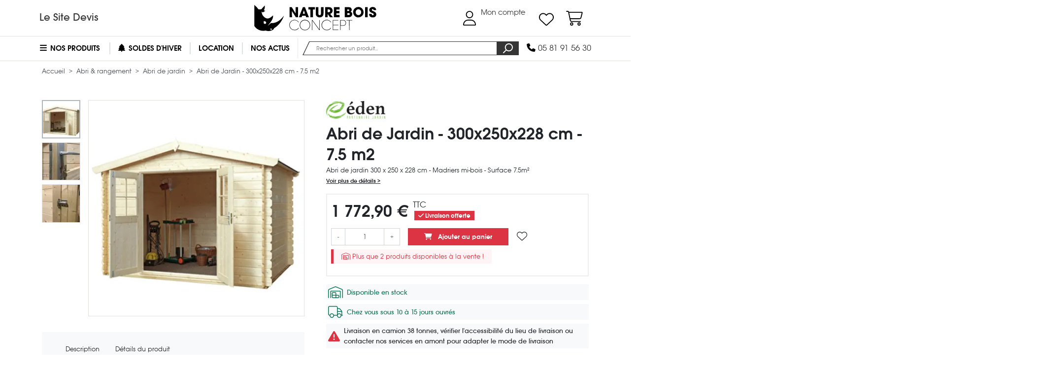

--- FILE ---
content_type: text/html; charset=utf-8
request_url: https://www.nature-bois-concept.com/boutique/abri-de-jardin-garage-rangement/abri-jardin/1862-abri-de-jardin-300x250x228-cm/
body_size: 43803
content:
<!doctype html>
<html lang="fr" id="html">
    <head>
        
                <meta charset="utf-8">



    <meta http-equiv="x-ua-compatible" content="ie=edge">



    <link rel="canonical" href="https://www.nature-bois-concept.com/boutique/abri-de-jardin-garage-rangement/abri-jardin/1862-abri-de-jardin-300x250x228-cm/">

    <title>Abri de Jardin en madriers mi-bois  300 x 250 x 228 cm, surface de 7.5m².</title>

    
        <script>
            // Define dataLayer and the gtag function.
            window.dataLayer = window.dataLayer || [];
            function gtag(){dataLayer.push(arguments);}
            
            // Setup default consent mode
            gtag('consent', 'default', {
                ad_storage: 'denied',
                analytics_storage: 'denied',
                functionality_storage: 'denied',
                personalization_storage: 'denied',
                ad_user_data: 'denied',
                ad_personalization: 'denied',
                security_storage: 'granted'
            });
            
            // Load Google Tag Manager
            (function(w,d,s,l,i){w[l]=w[l]||[];w[l].push({'gtm.start':
            new Date().getTime(),event:'gtm.js'});var f=d.getElementsByTagName(s)[0],
            j=d.createElement(s),dl=l!='dataLayer'?'&l='+l:'';j.async=true;j.src=
            'https://www.googletagmanager.com/gtm.js?id='+i+dl;f.parentNode.insertBefore(j,f);
            })(window,document,'script','dataLayer', window.location.hostname === 'www' + '.nature-bois-concept.' + 'com' ? 'GTM-TMQCVLL' : '');

            // Masquer les données relatives aux annonces
            // https://developers.google.com/tag-platform/security/guides/consent?hl=fr&consentmode=advanced#redact_ads_data
            gtag('set', 'ads_data_redaction', true);
        </script>
    

    

    <meta name="description" content="Optez pour cet abri de jardin en madriers mi-bois pour le rangement de vos objets d&#039;extérieurs.">
    <meta name="keywords" content="">

    
        <meta property="og:site_name" content="Nature Bois Concept">

    <meta property="og:type" content="product">
    <meta property="og:title" content="Abri de Jardin - 300x250x228 cm - 7.5 m2">
    <meta property="og:url" content="https://www.nature-bois-concept.com/boutique/abri-de-jardin-garage-rangement/abri-jardin/1862-abri-de-jardin-300x250x228-cm/">

            <meta property="og:description" content="Abri de jardin 300 x 250 x 228 cm - Madriers mi-bois - Surface 7.5m²">
    
            <meta property="product:availability" content="in stock">
    
            <meta property="product:condition" content="new">
    
    <meta property="product:price:amount" content="1772.90">

            <meta property="product:price:currency" content="EUR">
    
                        <meta property="og:image" content="https://res.cloudinary.com/nature-bois-concept/image/upload/fl_any_format,q_auto,f_auto,h_1080,w_1080,c_crop,g_auto/c_pad,h_1080,w_1080,b_auto/www.nature-bois-concept.com/boutique/img/p/1/0/6/8/4/10684.jpg">
                    <meta property="og:image" content="https://res.cloudinary.com/nature-bois-concept/image/upload/fl_any_format,q_auto,f_auto,h_1080,w_1080,c_crop,g_auto/c_pad,h_1080,w_1080,b_auto/www.nature-bois-concept.com/boutique/img/p/3/8/5/2/7/38527.jpg">
                    <meta property="og:image" content="https://res.cloudinary.com/nature-bois-concept/image/upload/fl_any_format,q_auto,f_auto,h_1080,w_1080,c_crop,g_auto/c_pad,h_1080,w_1080,b_auto/www.nature-bois-concept.com/boutique/img/p/3/8/5/4/6/38546.jpg">
            
    
    

    
    


    
    


    <meta name="viewport" content="width=device-width, initial-scale=1">



    <link rel="icon" type="image/vnd.microsoft.icon" href="/boutique/img/favicon.ico">
    <link rel="shortcut icon" type="image/x-icon" href="/boutique/img/favicon.ico">



                    <link rel="stylesheet" href="https://www.nature-bois-concept.com/boutique/themes/nbc-boutique/assets/cache/1767771324-bb438f0957e8.css" type="text/css" media="(min-width: 768px)">
                <link rel="stylesheet" href="https://www.nature-bois-concept.com/boutique/themes/nbc-boutique/assets/cache/1767771324-9fea32b6c92e.css" type="text/css" media="(max-width: 767px)">
                <link rel="stylesheet" href="https://cdn.jsdelivr.net/npm/@alma/widgets@3.x.x/dist/widgets.min.css" type="text/css" media="all">
                <link rel="stylesheet" href="https://www.nature-bois-concept.com/boutique/themes/nbc-boutique/assets/cache/1767771326-ac9e713abf1a.css" type="text/css" media="all">
    



    <script>
        // FIX Undefined variable for colissimo_simplicite module
        var soCarrierId = false;
        
        // FIX ReferenceError: fbloginblockamazonci is not defined
        var fbloginblockamazonci = '';
        var fbloginblockis_ssl = 1;
    </script>    

    

    <script>
                    var ASPath = "\/boutique\/modules\/pm_advancedsearch4\/";
                    var ASSearchUrl = "https:\/\/www.nature-bois-concept.com\/boutique\/module\/pm_advancedsearch4\/advancedsearch4";
                    var alreadyreg = "Cet identifiant email est d\u00e9j\u00e0 enregistr\u00e9 pour cette combinaison de produits";
                    var ap5_cartPackProducts = [];
                    var ap5_cartRefreshUrl = "https:\/\/www.nature-bois-concept.com\/boutique\/module\/pm_advancedpack\/ajax_cart?ajax=1&action=refresh";
                    var ap5_modalErrorTitle = "Une erreur est survenue";
                    var as4_orderBySalesAsc = "Meilleures ventes en dernier";
                    var as4_orderBySalesDesc = "Meilleures ventes en premier";
                    var emailempty = "champ Email ne peut pas \u00eatre vide.";
                    var emailreq = "Email (requis";
                    var is_required_label = " est requis";
                    var nbc_gtm_ecommerce_controllers_combinations = "https:\/\/www.nature-bois-concept.com\/boutique\/module\/nbc_gtm_ecommerce\/combinations";
                    var nbc_gtm_ecommerce_controllers_listing = "https:\/\/www.nature-bois-concept.com\/boutique\/module\/nbc_gtm_ecommerce\/listing";
                    var notify_path_process = "https:\/\/www.nature-bois-concept.com\/boutique\/module\/notifyme\/process";
                    var notify_url = "https:\/\/www.nature-bois-concept.com\/boutique\/module\/notifyme\/checkquantity";
                    var prestashop = {"cart":{"products":[],"totals":{"total":{"type":"total","label":"Total","amount":0,"value":"0,00\u00a0\u20ac"},"total_including_tax":{"type":"total","label":"Total TTC","amount":0,"value":"0,00\u00a0\u20ac"},"total_excluding_tax":{"type":"total","label":"Total HT :","amount":0,"value":"0,00\u00a0\u20ac"}},"subtotals":{"products":{"type":"products","label":"Sous-total","amount":0,"value":"0,00\u00a0\u20ac"},"discounts":null,"shipping":{"type":"shipping","label":"Livraison","amount":0,"value":"gratuit"},"tax":{"type":"tax","label":"Taxes incluses","amount":0,"value":"0,00\u00a0\u20ac"}},"products_count":0,"summary_string":"0 articles","vouchers":{"allowed":1,"added":[]},"discounts":[],"minimalPurchase":0,"minimalPurchaseRequired":""},"currency":{"name":"euro","iso_code":"EUR","iso_code_num":"978","sign":"\u20ac"},"customer":{"lastname":null,"firstname":null,"email":null,"birthday":null,"newsletter":null,"newsletter_date_add":null,"optin":null,"website":null,"company":null,"siret":null,"ape":null,"is_logged":false,"gender":{"type":null,"name":null},"addresses":[]},"language":{"name":"Fran\u00e7ais (French)","iso_code":"fr","locale":"fr-FR","language_code":"fr","is_rtl":"0","date_format_lite":"d\/m\/Y","date_format_full":"d\/m\/Y H:i:s","id":1},"page":{"title":"","canonical":null,"meta":{"title":"Abri de Jardin en madriers mi-bois  300 x 250 x 228 cm, surface de 7.5m\u00b2.","description":"Optez pour cet abri de jardin en madriers mi-bois pour le rangement de vos objets d'ext\u00e9rieurs.","keywords":"","robots":"index"},"page_name":"product","body_classes":{"lang-fr":true,"lang-rtl":false,"country-FR":true,"currency-EUR":true,"layout-full-width":true,"page-product":true,"tax-display-enabled":true,"product-id-1862":true,"product-Abri de Jardin - 300x250x228 cm - 7.5 m2":true,"product-id-category-167":true,"product-id-manufacturer-40":true,"product-id-supplier-9":true,"product-available-for-order":true},"admin_notifications":[]},"shop":{"name":"Nature Bois Concept","logo":"\/boutique\/img\/nature-bois-concept-logo-1507147537.jpg","stores_icon":"\/boutique\/img\/logo_stores.png","favicon":"\/boutique\/img\/favicon.ico"},"urls":{"base_url":"https:\/\/www.nature-bois-concept.com\/boutique\/","current_url":"https:\/\/www.nature-bois-concept.com\/boutique\/abri-de-jardin-garage-rangement\/abri-jardin\/1862-abri-de-jardin-300x250x228-cm\/","shop_domain_url":"https:\/\/www.nature-bois-concept.com","img_ps_url":"https:\/\/www.nature-bois-concept.com\/boutique\/img\/","img_cat_url":"https:\/\/www.nature-bois-concept.com\/boutique\/img\/c\/","img_lang_url":"https:\/\/www.nature-bois-concept.com\/boutique\/img\/l\/","img_prod_url":"https:\/\/www.nature-bois-concept.com\/boutique\/img\/p\/","img_manu_url":"https:\/\/www.nature-bois-concept.com\/boutique\/img\/m\/","img_sup_url":"https:\/\/www.nature-bois-concept.com\/boutique\/img\/su\/","img_ship_url":"https:\/\/www.nature-bois-concept.com\/boutique\/img\/s\/","img_store_url":"https:\/\/www.nature-bois-concept.com\/boutique\/img\/st\/","img_col_url":"https:\/\/www.nature-bois-concept.com\/boutique\/img\/co\/","img_url":"https:\/\/www.nature-bois-concept.com\/boutique\/themes\/nbc-boutique\/assets\/img\/","css_url":"https:\/\/www.nature-bois-concept.com\/boutique\/themes\/nbc-boutique\/assets\/css\/","js_url":"https:\/\/www.nature-bois-concept.com\/boutique\/themes\/nbc-boutique\/assets\/js\/","pic_url":"https:\/\/www.nature-bois-concept.com\/boutique\/upload\/","pages":{"address":"https:\/\/www.nature-bois-concept.com\/boutique\/adresse\/","addresses":"https:\/\/www.nature-bois-concept.com\/boutique\/adresses\/","authentication":"https:\/\/www.nature-bois-concept.com\/boutique\/connexion\/","cart":"https:\/\/www.nature-bois-concept.com\/boutique\/panier\/","category":"https:\/\/www.nature-bois-concept.com\/boutique\/index.php?controller=category","cms":"https:\/\/www.nature-bois-concept.com\/boutique\/index.php?controller=cms","contact":"https:\/\/www.nature-bois-concept.com\/boutique\/nous-contacter\/","discount":"https:\/\/www.nature-bois-concept.com\/boutique\/reduction\/","guest_tracking":"https:\/\/www.nature-bois-concept.com\/boutique\/suivi-commande-invite\/","history":"https:\/\/www.nature-bois-concept.com\/boutique\/historique-commandes\/","identity":"https:\/\/www.nature-bois-concept.com\/boutique\/identite\/","index":"https:\/\/www.nature-bois-concept.com\/boutique\/","my_account":"https:\/\/www.nature-bois-concept.com\/boutique\/mon-compte\/","order_confirmation":"https:\/\/www.nature-bois-concept.com\/boutique\/confirmation-commande\/","order_detail":"https:\/\/www.nature-bois-concept.com\/boutique\/index.php?controller=order-detail","order_follow":"https:\/\/www.nature-bois-concept.com\/boutique\/suivi-commande\/","order":"https:\/\/www.nature-bois-concept.com\/boutique\/commande\/","order_return":"https:\/\/www.nature-bois-concept.com\/boutique\/index.php?controller=order-return","order_slip":"https:\/\/www.nature-bois-concept.com\/boutique\/avoirs\/","pagenotfound":"https:\/\/www.nature-bois-concept.com\/boutique\/page-introuvable\/","password":"https:\/\/www.nature-bois-concept.com\/boutique\/recuperation-mot-de-passe\/","pdf_invoice":"https:\/\/www.nature-bois-concept.com\/boutique\/index.php?controller=pdf-invoice","pdf_order_return":"https:\/\/www.nature-bois-concept.com\/boutique\/index.php?controller=pdf-order-return","pdf_order_slip":"https:\/\/www.nature-bois-concept.com\/boutique\/index.php?controller=pdf-order-slip","prices_drop":"https:\/\/www.nature-bois-concept.com\/boutique\/promotions\/","product":"https:\/\/www.nature-bois-concept.com\/boutique\/index.php?controller=product","search":"https:\/\/www.nature-bois-concept.com\/boutique\/recherche\/","sitemap":"https:\/\/www.nature-bois-concept.com\/boutique\/sitemap\/","stores":"https:\/\/www.nature-bois-concept.com\/boutique\/magasins\/","supplier":"https:\/\/www.nature-bois-concept.com\/boutique\/index.php?controller=supplier","register":"https:\/\/www.nature-bois-concept.com\/boutique\/connexion\/?create_account=1","order_login":"https:\/\/www.nature-bois-concept.com\/boutique\/commande\/?login=1"},"theme_assets":"\/boutique\/themes\/nbc-boutique\/assets\/","actions":{"logout":"https:\/\/www.nature-bois-concept.com\/boutique\/?mylogout="}},"configuration":{"display_taxes_label":true,"is_catalog":false,"show_prices":true,"opt_in":{"partner":false},"quantity_discount":{"type":"price","label":"Prix"},"voucher_enabled":1,"return_enabled":0},"field_required":[],"breadcrumb":{"links":[{"title":"Accueil","url":"https:\/\/www.nature-bois-concept.com\/boutique\/"},{"title":"Abri & rangement","url":"https:\/\/www.nature-bois-concept.com\/boutique\/abri-de-jardin-garage-rangement\/"},{"title":"Abri de jardin","url":"https:\/\/www.nature-bois-concept.com\/boutique\/abri-de-jardin-garage-rangement\/abri-jardin\/"},{"title":"Abri de Jardin - 300x250x228 cm - 7.5 m2","url":"https:\/\/www.nature-bois-concept.com\/boutique\/abri-de-jardin-garage-rangement\/abri-jardin\/1862-abri-de-jardin-300x250x228-cm\/"}],"count":4},"link":{"protocol_link":"https:\/\/","protocol_content":"https:\/\/"},"time":1768952391,"static_token":"edf324da61cc86eb2e464af37c71e2b5","token":"438df101dd4b9e5adb24536b7d491f00"};
                    var somethingwrong = "Quelque chose a mal tourn\u00e9! Veuillez r\u00e9essayer";
                    var stockback = "quantit\u00e9 de produit a d\u00e9j\u00e0 de retour en magasin! V\u00e9rifiez s'il vous pla\u00eet.";
                    var successreg = "Email a \u00e9t\u00e9 enregistr\u00e9 avec succ\u00e8s";
                    var validemail = "S'il vous pla\u00eet entrer l'adresse e-mail valide";
                    var wk_notify_id_product = "1862";
                    var wsWishListConst = {"id_wishlist":0,"wl_base_url":"https:\/\/www.nature-bois-concept.com\/boutique\/"};
            </script>




    <script data-cfasync="false" src="https://www.nature-bois-concept.com/boutique/module/nbc_cloudflare/session"></script>
    
    
    <script>
        if (typeof prestashop !== 'undefined' && typeof prestashop.customer !== 'undefined' && typeof prestashop.customer.addresses !== 'undefined') {
            for (var [address_id, address_data] of Object.entries(prestashop.customer.addresses)) {
                if (typeof address_data.country_iso !== 'undefined' && address_data.country_iso == 'COS') {
                    prestashop.customer.addresses[address_id].country_iso = 'FR';
                }
            }
        }
    </script>



    
<style>.ets_mm_megamenu .mm_menus_li h4,
.ets_mm_megamenu .mm_menus_li h5,
.ets_mm_megamenu .mm_menus_li h6,
.ets_mm_megamenu .mm_menus_li h1,
.ets_mm_megamenu .mm_menus_li h2,
.ets_mm_megamenu .mm_menus_li h3,
.ets_mm_megamenu .mm_menus_li h4 *:not(i),
.ets_mm_megamenu .mm_menus_li h5 *:not(i),
.ets_mm_megamenu .mm_menus_li h6 *:not(i),
.ets_mm_megamenu .mm_menus_li h1 *:not(i),
.ets_mm_megamenu .mm_menus_li h2 *:not(i),
.ets_mm_megamenu .mm_menus_li h3 *:not(i),
.ets_mm_megamenu .mm_menus_li > a{
    font-family: inherit;
}
.ets_mm_megamenu *:not(.fa):not(i){
    font-family: inherit;
}

.ets_mm_block *{
    font-size: px;
}    

@media (min-width: 768px){
/*layout 1*/
    .ets_mm_megamenu.layout_layout1{
        background: #ffffff;
    }
    .layout_layout1 .ets_mm_megamenu_content{
      background: linear-gradient(#FFFFFF, #F2F2F2) repeat scroll 0 0 rgba(0, 0, 0, 0);
      background: -webkit-linear-gradient(#FFFFFF, #F2F2F2) repeat scroll 0 0 rgba(0, 0, 0, 0);
      background: -o-linear-gradient(#FFFFFF, #F2F2F2) repeat scroll 0 0 rgba(0, 0, 0, 0);
    }
    .ets_mm_megamenu.layout_layout1:not(.ybc_vertical_menu) .mm_menus_ul{
         background: #ffffff;
    }

    #header .layout_layout1:not(.ybc_vertical_menu) .mm_menus_li > a,
    .layout_layout1 .ybc-menu-vertical-button,
    .layout_layout1 .mm_extra_item *{
        color: #000000
    }
    .layout_layout1 .ybc-menu-vertical-button .ybc-menu-button-toggle_icon_default .icon-bar{
        background-color: #000000
    }
    .layout_layout1 .mm_menus_li:hover > a, 
    .layout_layout1 .mm_menus_li.active > a,
    #header .layout_layout1 .mm_menus_li:hover > a,
    .layout_layout1:hover .ybc-menu-vertical-button,
    .layout_layout1 .mm_extra_item button[type="submit"]:hover i,
    #header .layout_layout1 .mm_menus_li.active > a{
        color: #000000;
    }
    
    .layout_layout1:not(.ybc_vertical_menu) .mm_menus_li > a:before,
    .layout_layout1.ybc_vertical_menu:hover .ybc-menu-vertical-button:before,
    .layout_layout1:hover .ybc-menu-vertical-button .ybc-menu-button-toggle_icon_default .icon-bar,
    .ybc-menu-vertical-button.layout_layout1:hover{background-color: #000000;}
    
    .layout_layout1:not(.ybc_vertical_menu) .mm_menus_li:hover > a,
    .ets_mm_megamenu.layout_layout1.ybc_vertical_menu:hover,
    #header .layout_layout1:not(.ybc_vertical_menu) .mm_menus_li:hover > a,
    .ets_mm_megamenu.layout_layout1.ybc_vertical_menu:hover{
        background: #ffffff;
    }
    
    .layout_layout1.ets_mm_megamenu .mm_columns_ul,
    .layout_layout1.ybc_vertical_menu .mm_menus_ul{
        background-color: #ffffff;
    }
    #header .layout_layout1 .ets_mm_block_content a,
    #header .layout_layout1 .ets_mm_block_content p,
    .layout_layout1.ybc_vertical_menu .mm_menus_li > a,
    #header .layout_layout1.ybc_vertical_menu .mm_menus_li > a{
        color: #414141;
    }
    
    .layout_layout1 .mm_columns_ul h1,
    .layout_layout1 .mm_columns_ul h2,
    .layout_layout1 .mm_columns_ul h3,
    .layout_layout1 .mm_columns_ul h4,
    .layout_layout1 .mm_columns_ul h5,
    .layout_layout1 .mm_columns_ul h6,
    .layout_layout1 .mm_columns_ul .ets_mm_block > h1 a,
    .layout_layout1 .mm_columns_ul .ets_mm_block > h2 a,
    .layout_layout1 .mm_columns_ul .ets_mm_block > h3 a,
    .layout_layout1 .mm_columns_ul .ets_mm_block > h4 a,
    .layout_layout1 .mm_columns_ul .ets_mm_block > h5 a,
    .layout_layout1 .mm_columns_ul .ets_mm_block > h6 a,
    #header .layout_layout1 .mm_columns_ul .ets_mm_block > h1 a,
    #header .layout_layout1 .mm_columns_ul .ets_mm_block > h2 a,
    #header .layout_layout1 .mm_columns_ul .ets_mm_block > h3 a,
    #header .layout_layout1 .mm_columns_ul .ets_mm_block > h4 a,
    #header .layout_layout1 .mm_columns_ul .ets_mm_block > h5 a,
    #header .layout_layout1 .mm_columns_ul .ets_mm_block > h6 a,
    .layout_layout1 .mm_columns_ul .h1,
    .layout_layout1 .mm_columns_ul .h2,
    .layout_layout1 .mm_columns_ul .h3,
    .layout_layout1 .mm_columns_ul .h4,
    .layout_layout1 .mm_columns_ul .h5,
    .layout_layout1 .mm_columns_ul .h6{
        color: #414141;
    }
    
    
    .layout_layout1 li:hover > a,
    .layout_layout1 li > a:hover,
    .layout_layout1 .mm_tabs_li.open .mm_tab_toggle_title,
    .layout_layout1 .mm_tabs_li.open .mm_tab_toggle_title a,
    .layout_layout1 .mm_tabs_li:hover .mm_tab_toggle_title,
    .layout_layout1 .mm_tabs_li:hover .mm_tab_toggle_title a,
    #header .layout_layout1 .mm_tabs_li.open .mm_tab_toggle_title,
    #header .layout_layout1 .mm_tabs_li.open .mm_tab_toggle_title a,
    #header .layout_layout1 .mm_tabs_li:hover .mm_tab_toggle_title,
    #header .layout_layout1 .mm_tabs_li:hover .mm_tab_toggle_title a,
    .layout_layout1.ybc_vertical_menu .mm_menus_li > a,
    #header .layout_layout1 li:hover > a,
    .layout_layout1.ybc_vertical_menu .mm_menus_li:hover > a,
    #header .layout_layout1.ybc_vertical_menu .mm_menus_li:hover > a,
    #header .layout_layout1 .mm_columns_ul .mm_block_type_product .product-title > a:hover,
    #header .layout_layout1 li > a:hover{color: #000000;}
    
    
/*end layout 1*/
    
    
    /*layout 2*/
    .ets_mm_megamenu.layout_layout2{
        background-color: #3cabdb;
    }
    
    #header .layout_layout2:not(.ybc_vertical_menu) .mm_menus_li > a,
    .layout_layout2 .ybc-menu-vertical-button,
    .layout_layout2 .mm_extra_item *{
        color: #ffffff
    }
    .layout_layout2 .ybc-menu-vertical-button .ybc-menu-button-toggle_icon_default .icon-bar{
        background-color: #ffffff
    }
    .layout_layout2:not(.ybc_vertical_menu) .mm_menus_li:hover > a, 
    .layout_layout2:not(.ybc_vertical_menu) .mm_menus_li.active > a,
    #header .layout_layout2:not(.ybc_vertical_menu) .mm_menus_li:hover > a,
    .layout_layout2:hover .ybc-menu-vertical-button,
    .layout_layout2 .mm_extra_item button[type="submit"]:hover i,
    #header .layout_layout2:not(.ybc_vertical_menu) .mm_menus_li.active > a{color: #ffffff;}
    
    .layout_layout2:hover .ybc-menu-vertical-button .ybc-menu-button-toggle_icon_default .icon-bar{
        background-color: #ffffff;
    }
    .layout_layout2:not(.ybc_vertical_menu) .mm_menus_li:hover > a,
    #header .layout_layout2:not(.ybc_vertical_menu) .mm_menus_li:hover > a,
    .ets_mm_megamenu.layout_layout2.ybc_vertical_menu:hover{
        background-color: #50b4df;
    }
    
    .layout_layout2.ets_mm_megamenu .mm_columns_ul,
    .layout_layout2.ybc_vertical_menu .mm_menus_ul{
        background-color: #ffffff;
    }
    #header .layout_layout2 .ets_mm_block_content a,
    .layout_layout2.ybc_vertical_menu .mm_menus_li > a,
    #header .layout_layout2.ybc_vertical_menu .mm_menus_li > a,
    #header .layout_layout2 .ets_mm_block_content p{
        color: #666666;
    }
    
    .layout_layout2 .mm_columns_ul h1,
    .layout_layout2 .mm_columns_ul h2,
    .layout_layout2 .mm_columns_ul h3,
    .layout_layout2 .mm_columns_ul h4,
    .layout_layout2 .mm_columns_ul h5,
    .layout_layout2 .mm_columns_ul h6,
    .layout_layout2 .mm_columns_ul .ets_mm_block > h1 a,
    .layout_layout2 .mm_columns_ul .ets_mm_block > h2 a,
    .layout_layout2 .mm_columns_ul .ets_mm_block > h3 a,
    .layout_layout2 .mm_columns_ul .ets_mm_block > h4 a,
    .layout_layout2 .mm_columns_ul .ets_mm_block > h5 a,
    .layout_layout2 .mm_columns_ul .ets_mm_block > h6 a,
    #header .layout_layout2 .mm_columns_ul .ets_mm_block > h1 a,
    #header .layout_layout2 .mm_columns_ul .ets_mm_block > h2 a,
    #header .layout_layout2 .mm_columns_ul .ets_mm_block > h3 a,
    #header .layout_layout2 .mm_columns_ul .ets_mm_block > h4 a,
    #header .layout_layout2 .mm_columns_ul .ets_mm_block > h5 a,
    #header .layout_layout2 .mm_columns_ul .ets_mm_block > h6 a,
    .layout_layout2 .mm_columns_ul .h1,
    .layout_layout2 .mm_columns_ul .h2,
    .layout_layout2 .mm_columns_ul .h3,
    .layout_layout2 .mm_columns_ul .h4,
    .layout_layout2 .mm_columns_ul .h5,
    .layout_layout2 .mm_columns_ul .h6{
        color: #414141;
    }
    
    
    .layout_layout2 li:hover > a,
    .layout_layout2 li > a:hover,
    .layout_layout2 .mm_tabs_li.open .mm_tab_toggle_title,
    .layout_layout2 .mm_tabs_li.open .mm_tab_toggle_title a,
    .layout_layout2 .mm_tabs_li:hover .mm_tab_toggle_title,
    .layout_layout2 .mm_tabs_li:hover .mm_tab_toggle_title a,
    #header .layout_layout2 .mm_tabs_li.open .mm_tab_toggle_title,
    #header .layout_layout2 .mm_tabs_li.open .mm_tab_toggle_title a,
    #header .layout_layout2 .mm_tabs_li:hover .mm_tab_toggle_title,
    #header .layout_layout2 .mm_tabs_li:hover .mm_tab_toggle_title a,
    #header .layout_layout2 li:hover > a,
    .layout_layout2.ybc_vertical_menu .mm_menus_li > a,
    .layout_layout2.ybc_vertical_menu .mm_menus_li:hover > a,
    #header .layout_layout2.ybc_vertical_menu .mm_menus_li:hover > a,
    #header .layout_layout2 .mm_columns_ul .mm_block_type_product .product-title > a:hover,
    #header .layout_layout2 li > a:hover{color: #fc4444;}
    
    
    
    /*layout 3*/
    .ets_mm_megamenu.layout_layout3,
    .layout_layout3 .mm_tab_li_content{
        background-color: #333333;
        
    }
    #header .layout_layout3:not(.ybc_vertical_menu) .mm_menus_li > a,
    .layout_layout3 .ybc-menu-vertical-button,
    .layout_layout3 .mm_extra_item *{
        color: #ffffff
    }
    .layout_layout3 .ybc-menu-vertical-button .ybc-menu-button-toggle_icon_default .icon-bar{
        background-color: #ffffff
    }
    .layout_layout3 .mm_menus_li:hover > a, 
    .layout_layout3 .mm_menus_li.active > a,
    .layout_layout3 .mm_extra_item button[type="submit"]:hover i,
    #header .layout_layout3 .mm_menus_li:hover > a,
    #header .layout_layout3 .mm_menus_li.active > a,
    .layout_layout3:hover .ybc-menu-vertical-button,
    .layout_layout3:hover .ybc-menu-vertical-button .ybc-menu-button-toggle_icon_default .icon-bar{
        color: #ffffff;
    }
    
    .layout_layout3:not(.ybc_vertical_menu) .mm_menus_li:hover > a,
    #header .layout_layout3:not(.ybc_vertical_menu) .mm_menus_li:hover > a,
    .ets_mm_megamenu.layout_layout3.ybc_vertical_menu:hover,
    .layout_layout3 .mm_tabs_li.open .mm_columns_contents_ul,
    .layout_layout3 .mm_tabs_li.open .mm_tab_li_content {
        background-color: #000000;
    }
    .layout_layout3 .mm_tabs_li.open.mm_tabs_has_content .mm_tab_li_content .mm_tab_name::before{
        border-right-color: #000000;
    }
    .layout_layout3.ets_mm_megamenu .mm_columns_ul,
    .ybc_vertical_menu.layout_layout3 .mm_menus_ul.ets_mn_submenu_full_height .mm_menus_li:hover a::before,
    .layout_layout3.ybc_vertical_menu .mm_menus_ul{
        background-color: #000000;
        border-color: #000000;
    }
    #header .layout_layout3 .ets_mm_block_content a,
    #header .layout_layout3 .ets_mm_block_content p,
    .layout_layout3.ybc_vertical_menu .mm_menus_li > a,
    #header .layout_layout3.ybc_vertical_menu .mm_menus_li > a{
        color: #dcdcdc;
    }
    
    .layout_layout3 .mm_columns_ul h1,
    .layout_layout3 .mm_columns_ul h2,
    .layout_layout3 .mm_columns_ul h3,
    .layout_layout3 .mm_columns_ul h4,
    .layout_layout3 .mm_columns_ul h5,
    .layout_layout3 .mm_columns_ul h6,
    .layout_layout3 .mm_columns_ul .ets_mm_block > h1 a,
    .layout_layout3 .mm_columns_ul .ets_mm_block > h2 a,
    .layout_layout3 .mm_columns_ul .ets_mm_block > h3 a,
    .layout_layout3 .mm_columns_ul .ets_mm_block > h4 a,
    .layout_layout3 .mm_columns_ul .ets_mm_block > h5 a,
    .layout_layout3 .mm_columns_ul .ets_mm_block > h6 a,
    #header .layout_layout3 .mm_columns_ul .ets_mm_block > h1 a,
    #header .layout_layout3 .mm_columns_ul .ets_mm_block > h2 a,
    #header .layout_layout3 .mm_columns_ul .ets_mm_block > h3 a,
    #header .layout_layout3 .mm_columns_ul .ets_mm_block > h4 a,
    #header .layout_layout3 .mm_columns_ul .ets_mm_block > h5 a,
    #header .layout_layout3 .mm_columns_ul .ets_mm_block > h6 a,
    .layout_layout3 .mm_columns_ul .h1,
    .layout_layout3 .mm_columns_ul .h2,
    .layout_layout3 .mm_columns_ul .h3,
    .layout_layout3.ybc_vertical_menu .mm_menus_li:hover > a,
    #header .layout_layout3.ybc_vertical_menu .mm_menus_li:hover > a,
    .layout_layout3 .mm_columns_ul .h4,
    .layout_layout3 .mm_columns_ul .h5,
    .layout_layout3 .mm_columns_ul .h6{
        color: #ec4249;
    }
    
    
    .layout_layout3 li:hover > a,
    .layout_layout3 li > a:hover,
    .layout_layout3 .mm_tabs_li.open .mm_tab_toggle_title,
    .layout_layout3 .mm_tabs_li.open .mm_tab_toggle_title a,
    .layout_layout3 .mm_tabs_li:hover .mm_tab_toggle_title,
    .layout_layout3 .mm_tabs_li:hover .mm_tab_toggle_title a,
    #header .layout_layout3 .mm_tabs_li.open .mm_tab_toggle_title,
    #header .layout_layout3 .mm_tabs_li.open .mm_tab_toggle_title a,
    #header .layout_layout3 .mm_tabs_li:hover .mm_tab_toggle_title,
    #header .layout_layout3 .mm_tabs_li:hover .mm_tab_toggle_title a,
    #header .layout_layout3 li:hover > a,
    #header .layout_layout3 .mm_columns_ul .mm_block_type_product .product-title > a:hover,
    #header .layout_layout3 li > a:hover,
    .layout_layout3.ybc_vertical_menu .mm_menus_li > a,
    .layout_layout3 .has-sub .ets_mm_categories li > a:hover,
    #header .layout_layout3 .has-sub .ets_mm_categories li > a:hover{color: #fc4444;}
    
    
    /*layout 4*/
    
    .ets_mm_megamenu.layout_layout4{
        background-color: #ffffff;
    }
    .ets_mm_megamenu.layout_layout4:not(.ybc_vertical_menu) .mm_menus_ul{
         background: #ffffff;
    }

    #header .layout_layout4:not(.ybc_vertical_menu) .mm_menus_li > a,
    .layout_layout4 .ybc-menu-vertical-button,
    .layout_layout4 .mm_extra_item *{
        color: #333333
    }
    .layout_layout4 .ybc-menu-vertical-button .ybc-menu-button-toggle_icon_default .icon-bar{
        background-color: #333333
    }
    
    .layout_layout4 .mm_menus_li:hover > a, 
    .layout_layout4 .mm_menus_li.active > a,
    #header .layout_layout4 .mm_menus_li:hover > a,
    .layout_layout4:hover .ybc-menu-vertical-button,
    #header .layout_layout4 .mm_menus_li.active > a{color: #ffffff;}
    
    .layout_layout4:hover .ybc-menu-vertical-button .ybc-menu-button-toggle_icon_default .icon-bar{
        background-color: #ffffff;
    }
    
    .layout_layout4:not(.ybc_vertical_menu) .mm_menus_li:hover > a,
    .layout_layout4:not(.ybc_vertical_menu) .mm_menus_li.active > a,
    .layout_layout4:not(.ybc_vertical_menu) .mm_menus_li:hover > span, 
    .layout_layout4:not(.ybc_vertical_menu) .mm_menus_li.active > span,
    #header .layout_layout4:not(.ybc_vertical_menu) .mm_menus_li:hover > a, 
    #header .layout_layout4:not(.ybc_vertical_menu) .mm_menus_li.active > a,
    .layout_layout4:not(.ybc_vertical_menu) .mm_menus_li:hover > a,
    #header .layout_layout4:not(.ybc_vertical_menu) .mm_menus_li:hover > a,
    .ets_mm_megamenu.layout_layout4.ybc_vertical_menu:hover,
    #header .layout_layout4 .mm_menus_li:hover > span, 
    #header .layout_layout4 .mm_menus_li.active > span{
        background-color: #ec4249;
    }
    .layout_layout4 .ets_mm_megamenu_content {
      border-bottom-color: #ec4249;
    }
    
    .layout_layout4.ets_mm_megamenu .mm_columns_ul,
    .ybc_vertical_menu.layout_layout4 .mm_menus_ul .mm_menus_li:hover a::before,
    .layout_layout4.ybc_vertical_menu .mm_menus_ul{
        background-color: #ffffff;
    }
    #header .layout_layout4 .ets_mm_block_content a,
    .layout_layout4.ybc_vertical_menu .mm_menus_li > a,
    #header .layout_layout4.ybc_vertical_menu .mm_menus_li > a,
    #header .layout_layout4 .ets_mm_block_content p{
        color: #666666;
    }
    
    .layout_layout4 .mm_columns_ul h1,
    .layout_layout4 .mm_columns_ul h2,
    .layout_layout4 .mm_columns_ul h3,
    .layout_layout4 .mm_columns_ul h4,
    .layout_layout4 .mm_columns_ul h5,
    .layout_layout4 .mm_columns_ul h6,
    .layout_layout4 .mm_columns_ul .ets_mm_block > h1 a,
    .layout_layout4 .mm_columns_ul .ets_mm_block > h2 a,
    .layout_layout4 .mm_columns_ul .ets_mm_block > h3 a,
    .layout_layout4 .mm_columns_ul .ets_mm_block > h4 a,
    .layout_layout4 .mm_columns_ul .ets_mm_block > h5 a,
    .layout_layout4 .mm_columns_ul .ets_mm_block > h6 a,
    #header .layout_layout4 .mm_columns_ul .ets_mm_block > h1 a,
    #header .layout_layout4 .mm_columns_ul .ets_mm_block > h2 a,
    #header .layout_layout4 .mm_columns_ul .ets_mm_block > h3 a,
    #header .layout_layout4 .mm_columns_ul .ets_mm_block > h4 a,
    #header .layout_layout4 .mm_columns_ul .ets_mm_block > h5 a,
    #header .layout_layout4 .mm_columns_ul .ets_mm_block > h6 a,
    .layout_layout4 .mm_columns_ul .h1,
    .layout_layout4 .mm_columns_ul .h2,
    .layout_layout4 .mm_columns_ul .h3,
    .layout_layout4 .mm_columns_ul .h4,
    .layout_layout4 .mm_columns_ul .h5,
    .layout_layout4 .mm_columns_ul .h6{
        color: #414141;
    }
    
    .layout_layout4 li:hover > a,
    .layout_layout4 li > a:hover,
    .layout_layout4 .mm_tabs_li.open .mm_tab_toggle_title,
    .layout_layout4 .mm_tabs_li.open .mm_tab_toggle_title a,
    .layout_layout4 .mm_tabs_li:hover .mm_tab_toggle_title,
    .layout_layout4 .mm_tabs_li:hover .mm_tab_toggle_title a,
    #header .layout_layout4 .mm_tabs_li.open .mm_tab_toggle_title,
    #header .layout_layout4 .mm_tabs_li.open .mm_tab_toggle_title a,
    #header .layout_layout4 .mm_tabs_li:hover .mm_tab_toggle_title,
    #header .layout_layout4 .mm_tabs_li:hover .mm_tab_toggle_title a,
    #header .layout_layout4 li:hover > a,
    .layout_layout4.ybc_vertical_menu .mm_menus_li > a,
    .layout_layout4.ybc_vertical_menu .mm_menus_li:hover > a,
    #header .layout_layout4.ybc_vertical_menu .mm_menus_li:hover > a,
    #header .layout_layout4 .mm_columns_ul .mm_block_type_product .product-title > a:hover,
    #header .layout_layout4 li > a:hover{color: #ec4249;}
    
    /* end layout 4*/
    
    
    
    
    /* Layout 5*/
    .ets_mm_megamenu.layout_layout5{
        background-color: #f6f6f6;
    }
    .ets_mm_megamenu.layout_layout5:not(.ybc_vertical_menu) .mm_menus_ul{
         background: #f6f6f6;
    }
    
    #header .layout_layout5:not(.ybc_vertical_menu) .mm_menus_li > a,
    .layout_layout5 .ybc-menu-vertical-button,
    .layout_layout5 .mm_extra_item *{
        color: #333333
    }
    .layout_layout5 .ybc-menu-vertical-button .ybc-menu-button-toggle_icon_default .icon-bar{
        background-color: #333333
    }
    .layout_layout5 .mm_menus_li:hover > a, 
    .layout_layout5 .mm_menus_li.active > a,
    .layout_layout5 .mm_extra_item button[type="submit"]:hover i,
    #header .layout_layout5 .mm_menus_li:hover > a,
    #header .layout_layout5 .mm_menus_li.active > a,
    .layout_layout5:hover .ybc-menu-vertical-button{
        color: #ec4249;
    }
    .layout_layout5:hover .ybc-menu-vertical-button .ybc-menu-button-toggle_icon_default .icon-bar{
        background-color: #ec4249;
    }
    
    .layout_layout5 .mm_menus_li > a:before{background-color: #ec4249;}
    

    .layout_layout5:not(.ybc_vertical_menu) .mm_menus_li:hover > a,
    #header .layout_layout5:not(.ybc_vertical_menu) .mm_menus_li:hover > a,
    .ets_mm_megamenu.layout_layout5.ybc_vertical_menu:hover,
    #header .layout_layout5 .mm_menus_li:hover > a{
        background-color: ;
    }
    
    .layout_layout5.ets_mm_megamenu .mm_columns_ul,
    .ybc_vertical_menu.layout_layout5 .mm_menus_ul .mm_menus_li:hover a::before,
    .layout_layout5.ybc_vertical_menu .mm_menus_ul{
        background-color: #ffffff;
    }
    #header .layout_layout5 .ets_mm_block_content a,
    .layout_layout5.ybc_vertical_menu .mm_menus_li > a,
    #header .layout_layout5.ybc_vertical_menu .mm_menus_li > a,
    #header .layout_layout5 .ets_mm_block_content p{
        color: #333333;
    }
    
    .layout_layout5 .mm_columns_ul h1,
    .layout_layout5 .mm_columns_ul h2,
    .layout_layout5 .mm_columns_ul h3,
    .layout_layout5 .mm_columns_ul h4,
    .layout_layout5 .mm_columns_ul h5,
    .layout_layout5 .mm_columns_ul h6,
    .layout_layout5 .mm_columns_ul .ets_mm_block > h1 a,
    .layout_layout5 .mm_columns_ul .ets_mm_block > h2 a,
    .layout_layout5 .mm_columns_ul .ets_mm_block > h3 a,
    .layout_layout5 .mm_columns_ul .ets_mm_block > h4 a,
    .layout_layout5 .mm_columns_ul .ets_mm_block > h5 a,
    .layout_layout5 .mm_columns_ul .ets_mm_block > h6 a,
    #header .layout_layout5 .mm_columns_ul .ets_mm_block > h1 a,
    #header .layout_layout5 .mm_columns_ul .ets_mm_block > h2 a,
    #header .layout_layout5 .mm_columns_ul .ets_mm_block > h3 a,
    #header .layout_layout5 .mm_columns_ul .ets_mm_block > h4 a,
    #header .layout_layout5 .mm_columns_ul .ets_mm_block > h5 a,
    #header .layout_layout5 .mm_columns_ul .ets_mm_block > h6 a,
    .layout_layout5 .mm_columns_ul .h1,
    .layout_layout5 .mm_columns_ul .h2,
    .layout_layout5 .mm_columns_ul .h3,
    .layout_layout5 .mm_columns_ul .h4,
    .layout_layout5 .mm_columns_ul .h5,
    .layout_layout5 .mm_columns_ul .h6{
        color: #414141;
    }
    
    .layout_layout5 li:hover > a,
    .layout_layout5 li > a:hover,
    .layout_layout5 .mm_tabs_li.open .mm_tab_toggle_title,
    .layout_layout5 .mm_tabs_li.open .mm_tab_toggle_title a,
    .layout_layout5 .mm_tabs_li:hover .mm_tab_toggle_title,
    .layout_layout5 .mm_tabs_li:hover .mm_tab_toggle_title a,
    #header .layout_layout5 .mm_tabs_li.open .mm_tab_toggle_title,
    #header .layout_layout5 .mm_tabs_li.open .mm_tab_toggle_title a,
    #header .layout_layout5 .mm_tabs_li:hover .mm_tab_toggle_title,
    #header .layout_layout5 .mm_tabs_li:hover .mm_tab_toggle_title a,
    .layout_layout5.ybc_vertical_menu .mm_menus_li > a,
    #header .layout_layout5 li:hover > a,
    .layout_layout5.ybc_vertical_menu .mm_menus_li:hover > a,
    #header .layout_layout5.ybc_vertical_menu .mm_menus_li:hover > a,
    #header .layout_layout5 .mm_columns_ul .mm_block_type_product .product-title > a:hover,
    #header .layout_layout5 li > a:hover{color: #ec4249;}
    
    /*end layout 5*/
}


@media (max-width: 767px){
    .ybc-menu-vertical-button,
    .transition_floating .close_menu, 
    .transition_full .close_menu{
        background-color: #000000;
        color: #ffffff;
    }
    .transition_floating .close_menu *, 
    .transition_full .close_menu *,
    .ybc-menu-vertical-button .icon-bar{
        color: #ffffff;
    }

    .close_menu .icon-bar,
    .ybc-menu-vertical-button .icon-bar {
      background-color: #ffffff;
    }
    .mm_menus_back_icon{
        border-color: #ffffff;
    }
    
    .layout_layout1 .mm_menus_li:hover > a, 
    #header .layout_layout1 .mm_menus_li:hover > a{color: #000000;}
    .layout_layout1 .mm_has_sub.mm_menus_li:hover .arrow::before{
        /*border-color: #000000;*/
    }
    
    
    .layout_layout1 .mm_menus_li:hover > a,
    #header .layout_layout1 .mm_menus_li:hover > a{
        background-color: #ffffff;
    }
    .layout_layout1 li:hover > a,
    .layout_layout1 li > a:hover,
    #header .layout_layout1 li:hover > a,
    #header .layout_layout1 .mm_columns_ul .mm_block_type_product .product-title > a:hover,
    #header .layout_layout1 li > a:hover{
        color: #000000;
    }
    
    /*------------------------------------------------------*/
    
    
    .layout_layout2 .mm_menus_li:hover > a, 
    #header .layout_layout2 .mm_menus_li:hover > a{color: #ffffff;}
    .layout_layout2 .mm_has_sub.mm_menus_li:hover .arrow::before{
        border-color: #ffffff;
    }
    
    .layout_layout2 .mm_menus_li:hover > a,
    #header .layout_layout2 .mm_menus_li:hover > a{
        background-color: #50b4df;
    }
    .layout_layout2 li:hover > a,
    .layout_layout2 li > a:hover,
    #header .layout_layout2 li:hover > a,
    #header .layout_layout2 .mm_columns_ul .mm_block_type_product .product-title > a:hover,
    #header .layout_layout2 li > a:hover{color: #fc4444;}
    
    /*------------------------------------------------------*/
    
    

    .layout_layout3 .mm_menus_li:hover > a, 
    #header .layout_layout3 .mm_menus_li:hover > a{
        color: #ffffff;
    }
    .layout_layout3 .mm_has_sub.mm_menus_li:hover .arrow::before{
        border-color: #ffffff;
    }
    
    .layout_layout3 .mm_menus_li:hover > a,
    #header .layout_layout3 .mm_menus_li:hover > a{
        background-color: #000000;
    }
    .layout_layout3 li:hover > a,
    .layout_layout3 li > a:hover,
    #header .layout_layout3 li:hover > a,
    #header .layout_layout3 .mm_columns_ul .mm_block_type_product .product-title > a:hover,
    #header .layout_layout3 li > a:hover,
    .layout_layout3 .has-sub .ets_mm_categories li > a:hover,
    #header .layout_layout3 .has-sub .ets_mm_categories li > a:hover{color: #fc4444;}
    
    
    
    /*------------------------------------------------------*/
    
    
    .layout_layout4 .mm_menus_li:hover > a, 
    #header .layout_layout4 .mm_menus_li:hover > a{
        color: #ffffff;
    }
    
    .layout_layout4 .mm_has_sub.mm_menus_li:hover .arrow::before{
        border-color: #ffffff;
    }
    
    .layout_layout4 .mm_menus_li:hover > a,
    #header .layout_layout4 .mm_menus_li:hover > a{
        background-color: #ec4249;
    }
    .layout_layout4 li:hover > a,
    .layout_layout4 li > a:hover,
    #header .layout_layout4 li:hover > a,
    #header .layout_layout4 .mm_columns_ul .mm_block_type_product .product-title > a:hover,
    #header .layout_layout4 li > a:hover{color: #ec4249;}
    
    
    /*------------------------------------------------------*/
    
    
    .layout_layout5 .mm_menus_li:hover > a, 
    #header .layout_layout5 .mm_menus_li:hover > a{color: #ec4249;}
    .layout_layout5 .mm_has_sub.mm_menus_li:hover .arrow::before{
        border-color: #ec4249;
    }
    
    .layout_layout5 .mm_menus_li:hover > a,
    #header .layout_layout5 .mm_menus_li:hover > a{
        background-color: ;
    }
    .layout_layout5 li:hover > a,
    .layout_layout5 li > a:hover,
    #header .layout_layout5 li:hover > a,
    #header .layout_layout5 .mm_columns_ul .mm_block_type_product .product-title > a:hover,
    #header .layout_layout5 li > a:hover{color: #ec4249;}
    
    /*------------------------------------------------------*/
    
    
    
    
}

















</style>


<script defer charset="utf-8" src="https://widgets.rr.skeepers.io/product/20080f3d-3cd4-b434-25f8-a8b329ee8ae5/a9ea9f90-68d2-49c3-af4c-668d5d84d329.js"></script>
<script type="text/javascript">

var fbloginblock_is17 = '1';
var fbloginblock_is16 = '1';
var fbloginblockapipopup = '0';
var fbloginblockislogged = '';
var fbloginblockvoucherpopup = '0';
var fbloginblockis_display_gdpr = '0'; //gdpr







var fbloginblockmyaccountwidget = '0';



            


        var fbloginblock_ajax_url = 'https://www.nature-bois-concept.com/boutique/module/fbloginblock/ajax?token=e442a3df888f0ae08e4b40768e224aa942319bb7';

        var fbloginblock_login_buttons_footer = '';
        var fbloginblock_login_buttons_top = '';
        var fbloginblock_login_buttons_authpage = '';
        var fbloginblock_login_buttons_beforeauthpage = '';
        var fbloginblock_login_buttons_welcome = '';


        var fbloginblockis_popup = '1';


        // amazon connect variables
        var fbloginblockis_ssl = '1';
        var fbloginblockamazonci = '';
        var fbloginblockssltxt = '';
        var fbloginblock_aerror = 'Error: Please fill Amazon Client ID and Amazon Allowed Return URL in the module settings';
        var fbloginblockamazon_url = 'https://www.nature-bois-concept.com/boutique/module/fbloginblock/amazon';
        var fbloginblock_token = 'e442a3df888f0ae08e4b40768e224aa942319bb7';
        // amazon connect variables

        


        



</script>





<script>
    const wsWlProducts = '[]';
    const single_mode = "1";
    const advansedwishlist_ajax_controller_url = "https://www.nature-bois-concept.com/boutique/module/advansedwishlist/ajax";
    const added_to_wishlist = 'Le produit a été ajouté avec succès à votre liste d\'envies.';
    const add_to_cart_btn = 'Ajouter au panier';
    const show_btn_tex = '';
    const added_to_wishlist_btn = 'Ajouté à ma liste d\'envies';
    const add_to_wishlist_btn = 'Ajouter à ma liste d\'envies';
    const wishlistSendTxt = 'Votre liste de souhaits a été envoyée avec succès';
    const productUpdTxt = 'The product has been successfully updated';
    const wsWishlistUrlRewrite = "1";
    let wishlist_btn_icon = '<i class="material-icons">favorite</i>';
    let wishlist_btn_icon_del = '<i class="material-icons">favorite_border</i>';
    var ps_ws_version = 'ps17';
        var static_token = 'edf324da61cc86eb2e464af37c71e2b5';
    var baseDir = "https://www.nature-bois-concept.com/boutique/";    
    var isLogged = "";
</script><script type="text/javascript">
    
        var HiFaq = {
            psv: 1.7,
            search_url: 'https://www.nature-bois-concept.com/boutique/faq/recherche/',
            key: '2e4723f4e38f1137cee11e44fb084802',
            mainUrl: 'https://www.nature-bois-concept.com/boutique/faq'
        }
    
</script>

<style type="text/css">
    
        .hi-faq-top-search-container {
            background-color: #2fb5d2;
        }
    
    
</style>





        
    </head>

    <body id="product" class="lang-fr country-fr currency-eur layout-full-width page-product tax-display-enabled product-id-1862 product-abri-de-jardin-300x250x228-cm-7-5-m2 product-id-category-167 product-id-manufacturer-40 product-id-supplier-9 product-available-for-order">
        <div class="page-container">
            
                
            

            

            
                <div class="content-wrapper container">
                    <div class="row">
                        
    <div class="col-12 content-column-center">
        

        
    <div id="main">
        
                    

        
            <div class="page-content product-wrapper" id="content">
                
                    <div class="page-header product-header">
                        
                            <h1 class="product-name">Abri de Jardin - 300x250x228 cm - 7.5 m2</h1>
                        

                        
                            <div class="product-netreviews-stars">
                                
                            </div>
                        

                        
                            <div class="product-description-short" id="product-description-short">
                                <p>Abri de jardin 300 x 250 x 228 cm - Madriers mi-bois - Surface 7.5m²</p>


                                <p>
                                    <a class="product-description-short-more" href="#product-information-tab">
                                        Voir plus de détails
                                    </a>
                                </p>
                            </div>
                        

                        
                            <div class="js-product-images-mobile product-images-mobile">
    
                    <div class="product-images-mobile-carousel">
                                    <div class="product-images-mobile-carousel-item">
                                                    <img alt="Abri de Jardin - 300x250x228 cm" sizes="(min-width: 950px) 450px, (min-width: 850px) 400px, (min-width: 750px) 350px, (min-width: 700px) 300px, (min-width: 576px) 250px, (min-width: 540px) 450px, (min-width: 500px) 400px, (min-width: 450px) 350px, (min-width: 400px) 300px, (min-width: 350px) 250px, 200px" class="product-images-mobile-carousel-item-image" title="Abri de Jardin - 300x250x228 cm" srcset="https://res.cloudinary.com/nature-bois-concept/image/upload/fl_any_format,q_auto,f_auto,c_lfill,w_200/www.nature-bois-concept.com/boutique/img/p/1/0/6/8/4/10684.jpg 200w, https://res.cloudinary.com/nature-bois-concept/image/upload/fl_any_format,q_auto,f_auto,c_lfill,w_250/www.nature-bois-concept.com/boutique/img/p/1/0/6/8/4/10684.jpg 250w, https://res.cloudinary.com/nature-bois-concept/image/upload/fl_any_format,q_auto,f_auto,c_lfill,w_300/www.nature-bois-concept.com/boutique/img/p/1/0/6/8/4/10684.jpg 300w, https://res.cloudinary.com/nature-bois-concept/image/upload/fl_any_format,q_auto,f_auto,c_lfill,w_350/www.nature-bois-concept.com/boutique/img/p/1/0/6/8/4/10684.jpg 350w, https://res.cloudinary.com/nature-bois-concept/image/upload/fl_any_format,q_auto,f_auto,c_lfill,w_400/www.nature-bois-concept.com/boutique/img/p/1/0/6/8/4/10684.jpg 400w, https://res.cloudinary.com/nature-bois-concept/image/upload/fl_any_format,q_auto,f_auto,c_lfill,w_450/www.nature-bois-concept.com/boutique/img/p/1/0/6/8/4/10684.jpg 450w" width="450" height="450" src="https://res.cloudinary.com/nature-bois-concept/image/upload/fl_any_format,q_auto,f_auto,c_lfill,w_450/www.nature-bois-concept.com/boutique/img/p/1/0/6/8/4/10684.jpg">
                                            </div>
                                    <div class="product-images-mobile-carousel-item">
                                                    <img alt="Abri de Jardin - 300x250x228 cm - 7.5 m2" sizes="(min-width: 950px) 450px, (min-width: 850px) 400px, (min-width: 750px) 350px, (min-width: 700px) 300px, (min-width: 576px) 250px, (min-width: 540px) 450px, (min-width: 500px) 400px, (min-width: 450px) 350px, (min-width: 400px) 300px, (min-width: 350px) 250px, 200px" class="product-images-mobile-carousel-item-image" title="Abri de Jardin - 300x250x228 cm - 7.5 m2" srcset="https://res.cloudinary.com/nature-bois-concept/image/upload/fl_any_format,q_auto,f_auto,c_lfill,w_200/www.nature-bois-concept.com/boutique/img/p/3/8/5/2/7/38527.jpg 200w, https://res.cloudinary.com/nature-bois-concept/image/upload/fl_any_format,q_auto,f_auto,c_lfill,w_250/www.nature-bois-concept.com/boutique/img/p/3/8/5/2/7/38527.jpg 250w, https://res.cloudinary.com/nature-bois-concept/image/upload/fl_any_format,q_auto,f_auto,c_lfill,w_300/www.nature-bois-concept.com/boutique/img/p/3/8/5/2/7/38527.jpg 300w, https://res.cloudinary.com/nature-bois-concept/image/upload/fl_any_format,q_auto,f_auto,c_lfill,w_350/www.nature-bois-concept.com/boutique/img/p/3/8/5/2/7/38527.jpg 350w, https://res.cloudinary.com/nature-bois-concept/image/upload/fl_any_format,q_auto,f_auto,c_lfill,w_400/www.nature-bois-concept.com/boutique/img/p/3/8/5/2/7/38527.jpg 400w, https://res.cloudinary.com/nature-bois-concept/image/upload/fl_any_format,q_auto,f_auto,c_lfill,w_450/www.nature-bois-concept.com/boutique/img/p/3/8/5/2/7/38527.jpg 450w" width="450" height="450" src="https://res.cloudinary.com/nature-bois-concept/image/upload/fl_any_format,q_auto,f_auto,c_lfill,w_450/www.nature-bois-concept.com/boutique/img/p/3/8/5/2/7/38527.jpg">
                                            </div>
                                    <div class="product-images-mobile-carousel-item">
                                                    <img alt="Abri de Jardin - 300x250x228 cm - 7.5 m2" sizes="(min-width: 950px) 450px, (min-width: 850px) 400px, (min-width: 750px) 350px, (min-width: 700px) 300px, (min-width: 576px) 250px, (min-width: 540px) 450px, (min-width: 500px) 400px, (min-width: 450px) 350px, (min-width: 400px) 300px, (min-width: 350px) 250px, 200px" class="product-images-mobile-carousel-item-image" title="Abri de Jardin - 300x250x228 cm - 7.5 m2" srcset="https://res.cloudinary.com/nature-bois-concept/image/upload/fl_any_format,q_auto,f_auto,c_lfill,w_200/www.nature-bois-concept.com/boutique/img/p/3/8/5/4/6/38546.jpg 200w, https://res.cloudinary.com/nature-bois-concept/image/upload/fl_any_format,q_auto,f_auto,c_lfill,w_250/www.nature-bois-concept.com/boutique/img/p/3/8/5/4/6/38546.jpg 250w, https://res.cloudinary.com/nature-bois-concept/image/upload/fl_any_format,q_auto,f_auto,c_lfill,w_300/www.nature-bois-concept.com/boutique/img/p/3/8/5/4/6/38546.jpg 300w, https://res.cloudinary.com/nature-bois-concept/image/upload/fl_any_format,q_auto,f_auto,c_lfill,w_350/www.nature-bois-concept.com/boutique/img/p/3/8/5/4/6/38546.jpg 350w, https://res.cloudinary.com/nature-bois-concept/image/upload/fl_any_format,q_auto,f_auto,c_lfill,w_400/www.nature-bois-concept.com/boutique/img/p/3/8/5/4/6/38546.jpg 400w, https://res.cloudinary.com/nature-bois-concept/image/upload/fl_any_format,q_auto,f_auto,c_lfill,w_450/www.nature-bois-concept.com/boutique/img/p/3/8/5/4/6/38546.jpg 450w" width="450" height="450" src="https://res.cloudinary.com/nature-bois-concept/image/upload/fl_any_format,q_auto,f_auto,c_lfill,w_450/www.nature-bois-concept.com/boutique/img/p/3/8/5/4/6/38546.jpg">
                                            </div>
                            </div>
            
</div>                        

                        
                            <div class="product-actions-before">
                                
                            </div>
                        

                        
                            <div class="product-actions">
                                
                                    <div class="js-product-prices">
            <div class="product-prices">
            
                

                <div class="product-prices-container">
                    <div class="product-prices-price">
                        <span class="product-prices-price-value ">
                            1 772,90 €
                        </span>

                                                    <span class="product-prices-price-tax">TTC</span>
                                            </div>

                                        
                                                                                    

                                            <div class="product-prices-free-shipping">
                            <i class="fas fa-check"></i>
                            <span> Livraison offerte</span>
                        </div>
                                    </div>
            
        </div>
        
    
            

    
            
    
    
    <div class="notifyme_container" style="display:none;">
    <form method="post" name="notifymeprocess" id="notifymeprocess" action="https://www.nature-bois-concept.com/boutique/module/notifyme/process">
        <div id="notify_div" class="wktabs">
            <p>
                Recevez une notification lorsque le produit est de nouveau en stock
            </p>
            
            <div class="input-group">
                <input 
                    type="email" 
                    class="form-control outofstockemail" 
                    name="email" 
                    id="customer_email" 
                    placeholder="Votre adresse e-mail" 
                    value=""
                    aria-label="Email"
                >
                
                <span class="input-group-btn">
                    <button data-id-product="1862"
                        data-id-product-attribute="0"
                        class="btn btn-primary notifyme_btn" type="submit">
                        Prévenez-moi
                    </button>
                    
                    <img src="/boutique/modules/notifyme/views/img/ajax_loader.gif" class="wk_notify_loading_img" width="45" height="45" alt="">
                </span>
            </div>
            
                            
                        
            <div id="notify_msg"></div>
        </div>
    </form>
</div><div style="display:none">
    <input type="hidden" id="alma-widget-config" value='{&quot;price&quot;:&quot;.product-prices-price-value &quot;,&quot;attrSelect&quot;:&quot;.product-variants-color-input&quot;,&quot;attrRadio&quot;:&quot;.product-variants-radio .custom-control-input&quot;,&quot;colorPick&quot;:&quot;.product-variants-color-input&quot;,&quot;quantity&quot;:&quot;#quantity_wanted&quot;,&quot;isCustom&quot;:false,&quot;position&quot;:&quot;.alma-widget&quot;}' />
</div>

<div class="alma-pp-container ps17">
            <div id="alma-installments-1862" class="alma-widget-container" data-settings='{&quot;merchantId&quot;:&quot;merchant_11wTN8y1wGa5dXlLrlAbfPAs0lBRh6Geu2&quot;,&quot;apiMode&quot;:&quot;live&quot;,&quot;amount&quot;:177290,&quot;plans&quot;:[{&quot;installmentsCount&quot;:3,&quot;minAmount&quot;:5000,&quot;maxAmount&quot;:600000,&quot;deferredDays&quot;:0,&quot;deferredMonths&quot;:0},{&quot;installmentsCount&quot;:4,&quot;minAmount&quot;:5000,&quot;maxAmount&quot;:600000,&quot;deferredDays&quot;:0,&quot;deferredMonths&quot;:0},{&quot;installmentsCount&quot;:10,&quot;minAmount&quot;:150000,&quot;maxAmount&quot;:600000,&quot;deferredDays&quot;:0,&quot;deferredMonths&quot;:0}],&quot;refreshPrice&quot;:false,&quot;decimalSeparator&quot;:&quot;,&quot;,&quot;thousandSeparator&quot;:&quot;\u00a0&quot;,&quot;showIfNotEligible&quot;:true,&quot;locale&quot;:&quot;fr&quot;}'></div>
<script type="text/javascript">window.__alma_refreshWidgets && __alma_refreshWidgets();</script>

    </div>

</div>
                                
                                
                                <form action="https://www.nature-bois-concept.com/boutique/panier/" method="post" id="add-to-cart-or-refresh">
                                    <input type="hidden" name="token" value="edf324da61cc86eb2e464af37c71e2b5">
                                    <input type="hidden" name="id_product" value="1862" id="product_page_product_id">
                                    <input type="hidden" name="id_customization" value="0" id="product_customization_id">

                                    
                                        <div class="js-product-variants">
    </div>
                                    

                                    
                                        <div class="js-product-discounts">
    </div>
                                    

                                                                            
                                                
    
        
        
    
    
    
    
    
<div class="js-product-add-to-cart">
            <div class="product-add-to-cart">
            <div class="product-add-to-cart-inner">
                                    
                            <div class="product-add-to-cart-quantity">
        <label for="quantity_wanted">Quantité</label>

        <div class="input-group js-quantity-control">
            <div class="input-group-prepend">
                <button class="btn btn-outline-secondary product-add-to-cart-quantity-control js-quantity-control-decrease" type="button">-</button>
            </div>

            <input
                class="form-control product-add-to-cart-quantity-input js-quantity-control-input"
                type="number"
                name="qty"
                id="quantity_wanted"
                value="1"
                min="1"
                                max="2"                aria-label="Quantité"
            >
            <div class="input-group-append">
                <button class="btn btn-outline-secondary product-add-to-cart-quantity-control js-quantity-control-increase" type="button">+</button>
            </div>
        </div>
    </div>
                    

                    
                
                
                
                        <button 
        class="js-add-to-cart add-to-cart btn btn-primary product-add-to-cart-btn" 
        type="submit" 
        name="add" 
        data-button-action="add-to-cart" 
        data-gtm-product-name="Abri de Jardin - 300x250x228 cm - 7.5 m2"
        data-gtm-product-id="1862"
        data-gtm-product-attribute-id="0"
                    data-gtm-product-reference="A0000000388"
                data-gtm-product-price="1772.9"
        data-gtm-product-discount="0"
            >
        <i class="js-add-to-cart-icon fa-solid fa-cart-shopping"></i>
            
        <span
            class="js-add-to-cart-text product-add-to-cart-btn-text"
            data-text-loading=""
            data-text-success="Succès"
            data-text-error="Échec"
            data-text-reset="Ajouter au panier"
        >
            Ajouter au panier
        </span>
    </button>
                

                    <a
        class="btn btn-light js-mywishlist-disabled mywishlist__product__button"
        href="https://www.nature-bois-concept.com/boutique/connexion/?back=https%3A%2F%2Fwww.nature-bois-concept.com%2Fboutique%2Fabri-de-jardin-garage-rangement%2Fabri-jardin%2F1862-abri-de-jardin-300x250x228-cm%2F"
        title="Se connecter pour utiliser la liste d'envie et ne rien oublier !"
        data-toggle="tooltip"
    >
        <i class="fa-light fa-heart"></i>
        <span>
            Se connecter pour mettre en favoris ce produit
        </span>   
    </a>

            </div>

            <div class="product-add-to-cart-constraint">
                
                                    

                
                                    
            </div>

            
                                    <p class="product-add-to-cart-last-products">
                        <i class="fal fa-warehouse-alt"></i>

                        Plus que 2 produits disponibles à la vente !
                    </p>
                            
        </div>

        <div class="js-product-add-to-cart-error product-add-to-cart-error alert alert-danger" role="alert">
            <span></span>
        </div>
    </div>
                                        
                                        
                                        
                                        <div class="alma-widget"></div>
                                    
                                    

                                    
                                        <input class="js-product-refresh product-refresh ps-hidden-by-js" name="refresh" type="submit" value="Rafraîchir">
                                    
                                </form>
                            </div>
                        

                        
                            
<div class="js-product-additional-info product-additional-info">
        
                        <div class="product-additional-info-availability product-additional-info-availability-available">
                        <div class="product-additional-info-availability-item">
                    <i class="product-additional-info-availability-item-icon fal fa-warehouse-alt"></i>

                    <div class="product-additional-info-availability-item-text">
                        Disponible en stock
                    </div>
                </div>
            </div>
    
    
            
                                                    
                <div class="product-additional-info-delivery-information product-additional-info-delivery-information-available">
                    <div class="product-additional-info-delivery-information-item">
                        <i class="product-additional-info-delivery-information-item-icon fal fa-truck"></i>

                        <div class="product-additional-info-delivery-information-item-text">
                            Chez vous sous 10 à 15 jours ouvrés
                        </div>
                    </div>
                </div>
            
        
            
            <div class="product-additional-info-reassurance">
                            <div class="product-additional-info-reassurance-item">
                                            <i class="product-additional-info-reassurance-item-icon fas fa-exclamation-triangle"></i>
                    
                    <div class="product-additional-info-reassurance-item-text">
                        Livraison en camion 38 tonnes, vérifier l&#039;accessibilité du lieu de livraison ou contacter nos services en amont pour adapter le mode de livraison
                    </div>
                </div>
                    </div>
    
    
            <div class="product-additional-info-delivery-legals">
            Délais de livraison indicatifs exprimés en jours ouvrés
        </div>
    
    




    
</div>
                        

                        
                                                            <div class="product-brand">
                                                                            <a class="product-brand-image" href="https://www.nature-bois-concept.com/boutique/manufacturer/eden/">
                                            <img alt="" class="product-brand-image-img" src="https://res.cloudinary.com/nature-bois-concept/image/upload/e_trim/c_scale,h_40/fl_any_format,q_auto,f_auto/c_pad,g_west,w_120,h_40/www.nature-bois-concept.com/boutique/img/m/40.jpg" width="120" height="40">
                                            
                                            <span class="sr-only">EDEN</span>
                                        </a>
                                                                    </div>
                                                    
                    </div>
                

                
                    <div class="product-content">
                        <div class="product-tabs">
                            <div class="nav-scroller">
                                <ul class="nav" id="product-tabs" role="tablist">
                                    <li class="nav-item" role="none presentation">
                                        <a href="#product-information-content" id="product-information-tab" class="nav-link active" data-toggle="tab" role="tab" aria-controls="product-information-content" aria-selected="true">
                                            Description
                                        </a>
                                    </li>

                                    <li class="nav-item" role="none presentation">
                                        <a href="#product-details-content" id="product-details-tab" class="nav-link" data-toggle="tab" role="tab" aria-controls="product-details-content" aria-selected="false">
                                            Détails du produit
                                        </a>
                                    </li>
                                    
                                                                        
                                    
                                </ul>
                            </div>


                            <div class="tab-content">
                                <div id="product-information-content" class="tab-pane fade show active" role="tabpanel" aria-labelledby="product-information-tab" tabindex="0">
                                    
                                        <div class="product-description" id="product-description">
                                            <p>Cet abris de <strong>jardin</strong> en Madriers est idéal pour le <strong>rangement</strong> de vos divers outils <strong>d'extérieurs</strong> ainsi que pour vos accessoires de <strong>jardinage, </strong>grâce à sa <strong>surface</strong> d'entreposage de<strong> 7.5m²</strong>.</p>

<p>Il dispose de nombreux <strong>avantages</strong> notamment avec son vitrage en <strong>verre</strong>&nbsp;qui laisse pénétrer la lumière à l'intérieur et son toit en pente qui permet à l'eau de pluie et à la neige de s'évacuer le plus <strong>rapidement</strong> et <strong>facilement</strong> possible.</p>

<p>L’emboîtement en <strong>mis-bois</strong> par rainures et languettes permettra un montage aisé et surtout une parfaite étanchéité des angles et sa double porte facilitera le passage d'objets volumineux.</p>

<p>Nous vous conseillons de lasurer le produit au montage, puis tous les 3 à 4 ans.</p>

<p><span style="text-decoration:underline;"><strong>LES CARACTÉRISTIQUES :</strong></span></p>

<ul>
	<li>Dimensions : 300 x 250 x 228 cm</li>
	<li>Simples rainures</li>
	<li>Bruts à lasurer de 28 m/m</li>
	<li>Epicéa</li>
	<li>Provenance Europe du Nord</li>
	<li>Porte souple mi-vitrée</li>
	<li>Charnières et serrure à barillet</li>
	<li>Dépassement de toiture vers l'avant de 10 cm</li>
	<li>Voliges de 15 m/m</li>
	<li>Feutre bitume noir</li>
	<li>Hauteur des murs 193 cm</li>
	<li>Hauteur au faîtage 228 cm</li>
	<li>Vitrage verre</li>
	<li>Plancher non fourni</li>
	<li><strong>Possible d'y ajouter 5 modules plancher</strong></li>
	<li>Garantis : 2 ans</li>
</ul>

<p>Pose sur dalle béton fortement recommandé ! </p>

                                            
                                            <div class="product-description-readmore">
                                                <div class="product-description-readmore-btn" data-label="Lire la suite" data-label-reduce="Réduire"></div>
                                            </div>
                                        </div>

                                        
                                                                                            <div class="product-attachments-title">Téléchargement</div>

                                                                                                    <a class="product-attachments-item" href="//www.nature-bois-concept.com/boutique/index.php?controller=attachment&id_attachment=121">
                                                        <i class="fas fa-file-download"></i>

                                                        Fiche produit - CA2874
                                                    </a>
                                                                                                    <a class="product-attachments-item" href="//www.nature-bois-concept.com/boutique/index.php?controller=attachment&id_attachment=134">
                                                        <i class="fas fa-file-download"></i>

                                                        CA2874 - Notice de montage
                                                    </a>
                                                                                                                                    
                                    
                                </div>

                                <div id="product-details-content" class="tab-pane fade" role="tabpanel" aria-labelledby="product-details-tab" tabindex="0">
                                    
                                        <div class="js-product-details" id="product-details" data-product="{&quot;id_shop_default&quot;:&quot;1&quot;,&quot;id_manufacturer&quot;:&quot;40&quot;,&quot;id_supplier&quot;:&quot;9&quot;,&quot;reference&quot;:&quot;A0000000388&quot;,&quot;supplier_reference&quot;:&quot;&quot;,&quot;location&quot;:&quot;&quot;,&quot;width&quot;:&quot;0.000000&quot;,&quot;height&quot;:&quot;0.000000&quot;,&quot;depth&quot;:&quot;0.000000&quot;,&quot;weight&quot;:&quot;0.000000&quot;,&quot;quantity_discount&quot;:&quot;0&quot;,&quot;ean13&quot;:&quot;3760294180815&quot;,&quot;isbn&quot;:&quot;&quot;,&quot;upc&quot;:&quot;&quot;,&quot;cache_is_pack&quot;:&quot;0&quot;,&quot;cache_has_attachments&quot;:&quot;1&quot;,&quot;is_virtual&quot;:&quot;0&quot;,&quot;state&quot;:&quot;1&quot;,&quot;additional_delivery_times&quot;:&quot;2&quot;,&quot;delivery_in_stock&quot;:&quot;Chez vous sous 10 \u00e0 15 jours ouvr\u00e9s&quot;,&quot;delivery_out_stock&quot;:&quot;En cours de r\u00e9approvisionnement&quot;,&quot;id_category_default&quot;:&quot;167&quot;,&quot;id_tax_rules_group&quot;:&quot;6&quot;,&quot;on_sale&quot;:&quot;0&quot;,&quot;online_only&quot;:&quot;0&quot;,&quot;ecotax&quot;:{&quot;value&quot;:&quot;0,00\u00a0\u20ac&quot;,&quot;amount&quot;:0,&quot;rate&quot;:20},&quot;minimal_quantity&quot;:1,&quot;low_stock_threshold&quot;:null,&quot;low_stock_alert&quot;:&quot;0&quot;,&quot;price&quot;:&quot;1\u00a0772,90\u00a0\u20ac&quot;,&quot;wholesale_price&quot;:&quot;1208.550000&quot;,&quot;unity&quot;:&quot;&quot;,&quot;unit_price_ratio&quot;:&quot;0.000000&quot;,&quot;additional_shipping_cost&quot;:&quot;0.00&quot;,&quot;customizable&quot;:&quot;0&quot;,&quot;text_fields&quot;:&quot;0&quot;,&quot;uploadable_files&quot;:&quot;0&quot;,&quot;redirect_type&quot;:&quot;301-category&quot;,&quot;id_type_redirected&quot;:&quot;167&quot;,&quot;available_for_order&quot;:&quot;1&quot;,&quot;available_date&quot;:&quot;0000-00-00&quot;,&quot;show_condition&quot;:&quot;0&quot;,&quot;condition&quot;:false,&quot;show_price&quot;:true,&quot;indexed&quot;:&quot;1&quot;,&quot;visibility&quot;:&quot;both&quot;,&quot;cache_default_attribute&quot;:&quot;0&quot;,&quot;advanced_stock_management&quot;:&quot;0&quot;,&quot;date_add&quot;:&quot;2019-11-05 16:44:13&quot;,&quot;date_upd&quot;:&quot;2026-01-19 11:09:48&quot;,&quot;pack_stock_type&quot;:&quot;3&quot;,&quot;meta_description&quot;:&quot;Optez pour cet abri de jardin en madriers mi-bois pour le rangement de vos objets d&#039;ext\u00e9rieurs.&quot;,&quot;meta_keywords&quot;:&quot;&quot;,&quot;meta_title&quot;:&quot;Abri de Jardin en madriers mi-bois  300 x 250 x 228 cm, surface de 7.5m\u00b2.&quot;,&quot;link_rewrite&quot;:&quot;abri-de-jardin-300x250x228-cm&quot;,&quot;name&quot;:&quot;Abri de Jardin - 300x250x228 cm - 7.5 m2&quot;,&quot;description&quot;:&quot;&lt;p&gt;Cet abris de &lt;strong&gt;jardin&lt;\/strong&gt; en Madriers est id\u00e9al pour le &lt;strong&gt;rangement&lt;\/strong&gt; de vos divers outils &lt;strong&gt;d&#039;ext\u00e9rieurs&lt;\/strong&gt; ainsi que pour vos accessoires de &lt;strong&gt;jardinage, &lt;\/strong&gt;gr\u00e2ce \u00e0 sa &lt;strong&gt;surface&lt;\/strong&gt; d&#039;entreposage de&lt;strong&gt; 7.5m\u00b2&lt;\/strong&gt;.&lt;\/p&gt;\r\n\r\n&lt;p&gt;Il dispose de nombreux &lt;strong&gt;avantages&lt;\/strong&gt; notamment avec son vitrage en &lt;strong&gt;verre&lt;\/strong&gt;&amp;nbsp;qui laisse p\u00e9n\u00e9trer la lumi\u00e8re \u00e0 l&#039;int\u00e9rieur et son toit en pente qui permet \u00e0 l&#039;eau de pluie et \u00e0 la neige de s&#039;\u00e9vacuer le plus &lt;strong&gt;rapidement&lt;\/strong&gt; et &lt;strong&gt;facilement&lt;\/strong&gt; possible.&lt;\/p&gt;\r\n\r\n&lt;p&gt;L\u2019embo\u00eetement en &lt;strong&gt;mis-bois&lt;\/strong&gt; par rainures et languettes permettra un montage ais\u00e9 et surtout une parfaite \u00e9tanch\u00e9it\u00e9 des angles et sa double porte facilitera le passage d&#039;objets volumineux.&lt;\/p&gt;\r\n\r\n&lt;p&gt;Nous vous conseillons de lasurer le produit au montage, puis tous les 3 \u00e0 4 ans.&lt;\/p&gt;\r\n\r\n&lt;p&gt;&lt;span style=\&quot;text-decoration:underline;\&quot;&gt;&lt;strong&gt;LES CARACT\u00c9RISTIQUES :&lt;\/strong&gt;&lt;\/span&gt;&lt;\/p&gt;\r\n\r\n&lt;ul&gt;\r\n\t&lt;li&gt;Dimensions : 300 x 250 x 228 cm&lt;\/li&gt;\r\n\t&lt;li&gt;Simples rainures&lt;\/li&gt;\r\n\t&lt;li&gt;Bruts \u00e0 lasurer de 28 m\/m&lt;\/li&gt;\r\n\t&lt;li&gt;Epic\u00e9a&lt;\/li&gt;\r\n\t&lt;li&gt;Provenance Europe du Nord&lt;\/li&gt;\r\n\t&lt;li&gt;Porte souple mi-vitr\u00e9e&lt;\/li&gt;\r\n\t&lt;li&gt;Charni\u00e8res et serrure \u00e0 barillet&lt;\/li&gt;\r\n\t&lt;li&gt;D\u00e9passement de toiture vers l&#039;avant de 10 cm&lt;\/li&gt;\r\n\t&lt;li&gt;Voliges de 15 m\/m&lt;\/li&gt;\r\n\t&lt;li&gt;Feutre bitume noir&lt;\/li&gt;\r\n\t&lt;li&gt;Hauteur des murs 193 cm&lt;\/li&gt;\r\n\t&lt;li&gt;Hauteur au fa\u00eetage 228 cm&lt;\/li&gt;\r\n\t&lt;li&gt;Vitrage verre&lt;\/li&gt;\r\n\t&lt;li&gt;Plancher non fourni&lt;\/li&gt;\r\n\t&lt;li&gt;&lt;strong&gt;Possible d&#039;y ajouter 5 modules plancher&lt;\/strong&gt;&lt;\/li&gt;\r\n\t&lt;li&gt;Garantis : 2 ans&lt;\/li&gt;\r\n&lt;\/ul&gt;\r\n\r\n&lt;p&gt;Pose sur dalle b\u00e9ton fortement recommand\u00e9 ! &lt;\/p&gt;\r\n&quot;,&quot;description_short&quot;:&quot;&lt;p&gt;Abri de jardin 300 x 250 x 228 cm - Madriers mi-bois - Surface 7.5m\u00b2&lt;\/p&gt;\r\n&quot;,&quot;available_now&quot;:&quot;&quot;,&quot;available_later&quot;:&quot;&quot;,&quot;sync_presta_to_x3&quot;:&quot;1&quot;,&quot;id&quot;:1862,&quot;id_product&quot;:1862,&quot;out_of_stock&quot;:0,&quot;new&quot;:0,&quot;id_product_attribute&quot;:&quot;0&quot;,&quot;quantity_wanted&quot;:1,&quot;extraContent&quot;:[],&quot;allow_oosp&quot;:0,&quot;category&quot;:&quot;abri-jardin&quot;,&quot;category_name&quot;:&quot;Abri de jardin&quot;,&quot;link&quot;:&quot;https:\/\/www.nature-bois-concept.com\/boutique\/abri-de-jardin-garage-rangement\/abri-jardin\/1862-abri-de-jardin-300x250x228-cm\/&quot;,&quot;attribute_price&quot;:0,&quot;price_tax_exc&quot;:1477.42,&quot;price_without_reduction&quot;:1772.904,&quot;reduction&quot;:0,&quot;specific_prices&quot;:false,&quot;quantity&quot;:2,&quot;quantity_all_versions&quot;:2,&quot;id_image&quot;:&quot;fr-default&quot;,&quot;features&quot;:[{&quot;name&quot;:&quot;167 - Dimension&quot;,&quot;value&quot;:&quot;300 x 250 x 228 cm&quot;,&quot;id_feature&quot;:&quot;235&quot;,&quot;hidden&quot;:null},{&quot;name&quot;:&quot;167 - Surface&quot;,&quot;value&quot;:&quot;7.5 m\u00b2&quot;,&quot;id_feature&quot;:&quot;236&quot;,&quot;hidden&quot;:null},{&quot;name&quot;:&quot;167 - Type de produit&quot;,&quot;value&quot;:&quot;Abris Bois&quot;,&quot;id_feature&quot;:&quot;1054&quot;,&quot;hidden&quot;:null},{&quot;name&quot;:&quot;Mat\u00e9riau&quot;,&quot;value&quot;:&quot;Epic\u00e9a&quot;,&quot;id_feature&quot;:&quot;9&quot;,&quot;hidden&quot;:null},{&quot;name&quot;:&quot;Provenance&quot;,&quot;value&quot;:&quot;Europe du Nord&quot;,&quot;id_feature&quot;:&quot;26&quot;,&quot;hidden&quot;:null},{&quot;name&quot;:&quot;Surface&quot;,&quot;value&quot;:&quot;7.5m\u00b2&quot;,&quot;id_feature&quot;:&quot;143&quot;,&quot;hidden&quot;:null},{&quot;name&quot;:&quot;Taille et dimension&quot;,&quot;value&quot;:&quot;300 x 250 x 228 cm&quot;,&quot;id_feature&quot;:&quot;14&quot;,&quot;hidden&quot;:null}],&quot;attachments&quot;:[{&quot;id_product&quot;:&quot;1862&quot;,&quot;id_attachment&quot;:&quot;121&quot;,&quot;file&quot;:&quot;6ad5e1031c2a214a1c08eb80fac8ef23bdb3be72&quot;,&quot;file_name&quot;:&quot;Fiche produit CA2874.pdf&quot;,&quot;file_size&quot;:&quot;618343&quot;,&quot;mime&quot;:&quot;application\/pdf&quot;,&quot;id_lang&quot;:&quot;1&quot;,&quot;name&quot;:&quot;Fiche produit - CA2874&quot;,&quot;description&quot;:&quot;Fiche produit - CA2874&quot;,&quot;file_size_formatted&quot;:&quot;603.85k&quot;},{&quot;id_product&quot;:&quot;1862&quot;,&quot;id_attachment&quot;:&quot;134&quot;,&quot;file&quot;:&quot;b607e81731740a54eb8e4c374e26c5da31f7770b&quot;,&quot;file_name&quot;:&quot;CA 2874 NOTICE DE MONTAGE.PDF&quot;,&quot;file_size&quot;:&quot;888755&quot;,&quot;mime&quot;:&quot;application\/pdf&quot;,&quot;id_lang&quot;:&quot;1&quot;,&quot;name&quot;:&quot;CA2874 - Notice de montage&quot;,&quot;description&quot;:&quot;CA2874 - Notice de montage&quot;,&quot;file_size_formatted&quot;:&quot;867.92k&quot;}],&quot;virtual&quot;:0,&quot;pack&quot;:0,&quot;packItems&quot;:[],&quot;nopackprice&quot;:0,&quot;customization_required&quot;:false,&quot;rate&quot;:20,&quot;tax_name&quot;:&quot;TVA&quot;,&quot;ecotax_rate&quot;:20,&quot;dwf_free_shipping&quot;:&quot;1&quot;,&quot;dwf_surfaceconverter&quot;:&quot;0&quot;,&quot;dwf_lengthconverter&quot;:&quot;0&quot;,&quot;dwf_multiple_quantity&quot;:&quot;0&quot;,&quot;dwf_reassurances&quot;:[{&quot;text&quot;:&quot;Livraison en camion 38 tonnes, v\u00e9rifier l&#039;accessibilit\u00e9 du lieu de livraison ou contacter nos services en amont pour adapter le mode de livraison&quot;,&quot;icon&quot;:&quot;fas fa-exclamation-triangle&quot;}],&quot;dwf_call_to_actions&quot;:null,&quot;dwf_reassurances_image&quot;:null,&quot;dwf_prix_unitaire&quot;:&quot;0&quot;,&quot;dwf_hide_crossselling&quot;:&quot;0&quot;,&quot;dwf_clients_images&quot;:null,&quot;start_price_data&quot;:null,&quot;unit_price&quot;:&quot;&quot;,&quot;customizations&quot;:{&quot;fields&quot;:[]},&quot;id_customization&quot;:0,&quot;is_customizable&quot;:false,&quot;show_quantities&quot;:false,&quot;quantity_label&quot;:&quot;Produits&quot;,&quot;quantity_discounts&quot;:[],&quot;customer_group_discount&quot;:0,&quot;attributes&quot;:[],&quot;weight_unit&quot;:&quot;kg&quot;,&quot;images&quot;:[{&quot;bySize&quot;:{&quot;cart_default&quot;:{&quot;url&quot;:&quot;https:\/\/www.nature-bois-concept.com\/boutique\/10684-cart_default\/abri-de-jardin-300x250x228-cm.jpg&quot;,&quot;width&quot;:80,&quot;height&quot;:80},&quot;small_default&quot;:{&quot;url&quot;:&quot;https:\/\/www.nature-bois-concept.com\/boutique\/10684-small_default\/abri-de-jardin-300x250x228-cm.jpg&quot;,&quot;width&quot;:125,&quot;height&quot;:125},&quot;home_default&quot;:{&quot;url&quot;:&quot;https:\/\/www.nature-bois-concept.com\/boutique\/10684-home_default\/abri-de-jardin-300x250x228-cm.jpg&quot;,&quot;width&quot;:300,&quot;height&quot;:300},&quot;medium_default&quot;:{&quot;url&quot;:&quot;https:\/\/www.nature-bois-concept.com\/boutique\/10684-medium_default\/abri-de-jardin-300x250x228-cm.jpg&quot;,&quot;width&quot;:300,&quot;height&quot;:300},&quot;large_default&quot;:{&quot;url&quot;:&quot;https:\/\/www.nature-bois-concept.com\/boutique\/10684-large_default\/abri-de-jardin-300x250x228-cm.jpg&quot;,&quot;width&quot;:700,&quot;height&quot;:700},&quot;product_feedastic&quot;:{&quot;url&quot;:&quot;https:\/\/www.nature-bois-concept.com\/boutique\/10684-product_feedastic\/abri-de-jardin-300x250x228-cm.jpg&quot;,&quot;width&quot;:1000,&quot;height&quot;:1000}},&quot;small&quot;:{&quot;url&quot;:&quot;https:\/\/www.nature-bois-concept.com\/boutique\/10684-cart_default\/abri-de-jardin-300x250x228-cm.jpg&quot;,&quot;width&quot;:80,&quot;height&quot;:80},&quot;medium&quot;:{&quot;url&quot;:&quot;https:\/\/www.nature-bois-concept.com\/boutique\/10684-medium_default\/abri-de-jardin-300x250x228-cm.jpg&quot;,&quot;width&quot;:300,&quot;height&quot;:300},&quot;large&quot;:{&quot;url&quot;:&quot;https:\/\/www.nature-bois-concept.com\/boutique\/10684-product_feedastic\/abri-de-jardin-300x250x228-cm.jpg&quot;,&quot;width&quot;:1000,&quot;height&quot;:1000},&quot;legend&quot;:&quot;Abri de Jardin - 300x250x228 cm&quot;,&quot;cover&quot;:&quot;1&quot;,&quot;id_image&quot;:&quot;10684&quot;,&quot;position&quot;:&quot;1&quot;,&quot;associatedVariants&quot;:[]},{&quot;bySize&quot;:{&quot;cart_default&quot;:{&quot;url&quot;:&quot;https:\/\/www.nature-bois-concept.com\/boutique\/38527-cart_default\/abri-de-jardin-300x250x228-cm.jpg&quot;,&quot;width&quot;:80,&quot;height&quot;:80},&quot;small_default&quot;:{&quot;url&quot;:&quot;https:\/\/www.nature-bois-concept.com\/boutique\/38527-small_default\/abri-de-jardin-300x250x228-cm.jpg&quot;,&quot;width&quot;:125,&quot;height&quot;:125},&quot;home_default&quot;:{&quot;url&quot;:&quot;https:\/\/www.nature-bois-concept.com\/boutique\/38527-home_default\/abri-de-jardin-300x250x228-cm.jpg&quot;,&quot;width&quot;:300,&quot;height&quot;:300},&quot;medium_default&quot;:{&quot;url&quot;:&quot;https:\/\/www.nature-bois-concept.com\/boutique\/38527-medium_default\/abri-de-jardin-300x250x228-cm.jpg&quot;,&quot;width&quot;:300,&quot;height&quot;:300},&quot;large_default&quot;:{&quot;url&quot;:&quot;https:\/\/www.nature-bois-concept.com\/boutique\/38527-large_default\/abri-de-jardin-300x250x228-cm.jpg&quot;,&quot;width&quot;:700,&quot;height&quot;:700},&quot;product_feedastic&quot;:{&quot;url&quot;:&quot;https:\/\/www.nature-bois-concept.com\/boutique\/38527-product_feedastic\/abri-de-jardin-300x250x228-cm.jpg&quot;,&quot;width&quot;:1000,&quot;height&quot;:1000}},&quot;small&quot;:{&quot;url&quot;:&quot;https:\/\/www.nature-bois-concept.com\/boutique\/38527-cart_default\/abri-de-jardin-300x250x228-cm.jpg&quot;,&quot;width&quot;:80,&quot;height&quot;:80},&quot;medium&quot;:{&quot;url&quot;:&quot;https:\/\/www.nature-bois-concept.com\/boutique\/38527-medium_default\/abri-de-jardin-300x250x228-cm.jpg&quot;,&quot;width&quot;:300,&quot;height&quot;:300},&quot;large&quot;:{&quot;url&quot;:&quot;https:\/\/www.nature-bois-concept.com\/boutique\/38527-product_feedastic\/abri-de-jardin-300x250x228-cm.jpg&quot;,&quot;width&quot;:1000,&quot;height&quot;:1000},&quot;legend&quot;:&quot;Abri de Jardin - 300x250x228 cm - 7.5 m2&quot;,&quot;cover&quot;:null,&quot;id_image&quot;:&quot;38527&quot;,&quot;position&quot;:&quot;2&quot;,&quot;associatedVariants&quot;:[]},{&quot;bySize&quot;:{&quot;cart_default&quot;:{&quot;url&quot;:&quot;https:\/\/www.nature-bois-concept.com\/boutique\/38546-cart_default\/abri-de-jardin-300x250x228-cm.jpg&quot;,&quot;width&quot;:80,&quot;height&quot;:80},&quot;small_default&quot;:{&quot;url&quot;:&quot;https:\/\/www.nature-bois-concept.com\/boutique\/38546-small_default\/abri-de-jardin-300x250x228-cm.jpg&quot;,&quot;width&quot;:125,&quot;height&quot;:125},&quot;home_default&quot;:{&quot;url&quot;:&quot;https:\/\/www.nature-bois-concept.com\/boutique\/38546-home_default\/abri-de-jardin-300x250x228-cm.jpg&quot;,&quot;width&quot;:300,&quot;height&quot;:300},&quot;medium_default&quot;:{&quot;url&quot;:&quot;https:\/\/www.nature-bois-concept.com\/boutique\/38546-medium_default\/abri-de-jardin-300x250x228-cm.jpg&quot;,&quot;width&quot;:300,&quot;height&quot;:300},&quot;large_default&quot;:{&quot;url&quot;:&quot;https:\/\/www.nature-bois-concept.com\/boutique\/38546-large_default\/abri-de-jardin-300x250x228-cm.jpg&quot;,&quot;width&quot;:700,&quot;height&quot;:700},&quot;product_feedastic&quot;:{&quot;url&quot;:&quot;https:\/\/www.nature-bois-concept.com\/boutique\/38546-product_feedastic\/abri-de-jardin-300x250x228-cm.jpg&quot;,&quot;width&quot;:1000,&quot;height&quot;:1000}},&quot;small&quot;:{&quot;url&quot;:&quot;https:\/\/www.nature-bois-concept.com\/boutique\/38546-cart_default\/abri-de-jardin-300x250x228-cm.jpg&quot;,&quot;width&quot;:80,&quot;height&quot;:80},&quot;medium&quot;:{&quot;url&quot;:&quot;https:\/\/www.nature-bois-concept.com\/boutique\/38546-medium_default\/abri-de-jardin-300x250x228-cm.jpg&quot;,&quot;width&quot;:300,&quot;height&quot;:300},&quot;large&quot;:{&quot;url&quot;:&quot;https:\/\/www.nature-bois-concept.com\/boutique\/38546-product_feedastic\/abri-de-jardin-300x250x228-cm.jpg&quot;,&quot;width&quot;:1000,&quot;height&quot;:1000},&quot;legend&quot;:&quot;Abri de Jardin - 300x250x228 cm - 7.5 m2&quot;,&quot;cover&quot;:null,&quot;id_image&quot;:&quot;38546&quot;,&quot;position&quot;:&quot;3&quot;,&quot;associatedVariants&quot;:[]}],&quot;cover&quot;:{&quot;bySize&quot;:{&quot;cart_default&quot;:{&quot;url&quot;:&quot;https:\/\/www.nature-bois-concept.com\/boutique\/10684-cart_default\/abri-de-jardin-300x250x228-cm.jpg&quot;,&quot;width&quot;:80,&quot;height&quot;:80},&quot;small_default&quot;:{&quot;url&quot;:&quot;https:\/\/www.nature-bois-concept.com\/boutique\/10684-small_default\/abri-de-jardin-300x250x228-cm.jpg&quot;,&quot;width&quot;:125,&quot;height&quot;:125},&quot;home_default&quot;:{&quot;url&quot;:&quot;https:\/\/www.nature-bois-concept.com\/boutique\/10684-home_default\/abri-de-jardin-300x250x228-cm.jpg&quot;,&quot;width&quot;:300,&quot;height&quot;:300},&quot;medium_default&quot;:{&quot;url&quot;:&quot;https:\/\/www.nature-bois-concept.com\/boutique\/10684-medium_default\/abri-de-jardin-300x250x228-cm.jpg&quot;,&quot;width&quot;:300,&quot;height&quot;:300},&quot;large_default&quot;:{&quot;url&quot;:&quot;https:\/\/www.nature-bois-concept.com\/boutique\/10684-large_default\/abri-de-jardin-300x250x228-cm.jpg&quot;,&quot;width&quot;:700,&quot;height&quot;:700},&quot;product_feedastic&quot;:{&quot;url&quot;:&quot;https:\/\/www.nature-bois-concept.com\/boutique\/10684-product_feedastic\/abri-de-jardin-300x250x228-cm.jpg&quot;,&quot;width&quot;:1000,&quot;height&quot;:1000}},&quot;small&quot;:{&quot;url&quot;:&quot;https:\/\/www.nature-bois-concept.com\/boutique\/10684-cart_default\/abri-de-jardin-300x250x228-cm.jpg&quot;,&quot;width&quot;:80,&quot;height&quot;:80},&quot;medium&quot;:{&quot;url&quot;:&quot;https:\/\/www.nature-bois-concept.com\/boutique\/10684-medium_default\/abri-de-jardin-300x250x228-cm.jpg&quot;,&quot;width&quot;:300,&quot;height&quot;:300},&quot;large&quot;:{&quot;url&quot;:&quot;https:\/\/www.nature-bois-concept.com\/boutique\/10684-product_feedastic\/abri-de-jardin-300x250x228-cm.jpg&quot;,&quot;width&quot;:1000,&quot;height&quot;:1000},&quot;legend&quot;:&quot;Abri de Jardin - 300x250x228 cm&quot;,&quot;cover&quot;:&quot;1&quot;,&quot;id_image&quot;:&quot;10684&quot;,&quot;position&quot;:&quot;1&quot;,&quot;associatedVariants&quot;:[]},&quot;url&quot;:&quot;https:\/\/www.nature-bois-concept.com\/boutique\/abri-de-jardin-garage-rangement\/abri-jardin\/1862-abri-de-jardin-300x250x228-cm\/&quot;,&quot;canonical_url&quot;:&quot;https:\/\/www.nature-bois-concept.com\/boutique\/abri-de-jardin-garage-rangement\/abri-jardin\/1862-abri-de-jardin-300x250x228-cm\/&quot;,&quot;has_discount&quot;:false,&quot;discount_type&quot;:null,&quot;discount_percentage&quot;:null,&quot;discount_percentage_absolute&quot;:null,&quot;discount_amount&quot;:null,&quot;discount_amount_to_display&quot;:null,&quot;price_amount&quot;:1772.9,&quot;regular_price_amount&quot;:1772.9,&quot;regular_price&quot;:&quot;1\u00a0772,90\u00a0\u20ac&quot;,&quot;discount_to_display&quot;:null,&quot;unit_price_full&quot;:&quot;&quot;,&quot;add_to_cart_url&quot;:&quot;https:\/\/www.nature-bois-concept.com\/boutique\/panier\/?add=1&amp;id_product=1862&amp;id_product_attribute=0&amp;token=edf324da61cc86eb2e464af37c71e2b5&quot;,&quot;main_variants&quot;:[],&quot;flags&quot;:[],&quot;labels&quot;:{&quot;tax_short&quot;:&quot;TTC&quot;,&quot;tax_long&quot;:&quot;TTC&quot;},&quot;show_availability&quot;:true,&quot;availability_date&quot;:null,&quot;availability_message&quot;:&quot;Disponible en stock&quot;,&quot;availability&quot;:&quot;available&quot;,&quot;quantity_available_to_order&quot;:2,&quot;availability_extra&quot;:&quot;available&quot;,&quot;delivery_information&quot;:&quot;&quot;,&quot;reference_to_display&quot;:&quot;A0000000388&quot;,&quot;embedded_attributes&quot;:{&quot;id_shop_default&quot;:&quot;1&quot;,&quot;id_manufacturer&quot;:&quot;40&quot;,&quot;id_supplier&quot;:&quot;9&quot;,&quot;reference&quot;:&quot;A0000000388&quot;,&quot;is_virtual&quot;:&quot;0&quot;,&quot;delivery_in_stock&quot;:&quot;Chez vous sous 10 \u00e0 15 jours ouvr\u00e9s&quot;,&quot;delivery_out_stock&quot;:&quot;En cours de r\u00e9approvisionnement&quot;,&quot;id_category_default&quot;:&quot;167&quot;,&quot;on_sale&quot;:&quot;0&quot;,&quot;online_only&quot;:&quot;0&quot;,&quot;ecotax&quot;:0,&quot;minimal_quantity&quot;:&quot;1&quot;,&quot;low_stock_threshold&quot;:null,&quot;low_stock_alert&quot;:&quot;0&quot;,&quot;price&quot;:1772.9,&quot;unity&quot;:&quot;&quot;,&quot;unit_price_ratio&quot;:&quot;0.000000&quot;,&quot;additional_shipping_cost&quot;:&quot;0.00&quot;,&quot;customizable&quot;:&quot;0&quot;,&quot;text_fields&quot;:&quot;0&quot;,&quot;uploadable_files&quot;:&quot;0&quot;,&quot;redirect_type&quot;:&quot;301-category&quot;,&quot;id_type_redirected&quot;:&quot;167&quot;,&quot;available_for_order&quot;:&quot;1&quot;,&quot;available_date&quot;:&quot;0000-00-00&quot;,&quot;show_condition&quot;:&quot;0&quot;,&quot;condition&quot;:&quot;new&quot;,&quot;show_price&quot;:&quot;1&quot;,&quot;indexed&quot;:&quot;1&quot;,&quot;visibility&quot;:&quot;both&quot;,&quot;cache_default_attribute&quot;:&quot;0&quot;,&quot;advanced_stock_management&quot;:&quot;0&quot;,&quot;date_add&quot;:&quot;2019-11-05 16:44:13&quot;,&quot;date_upd&quot;:&quot;2026-01-19 11:09:48&quot;,&quot;pack_stock_type&quot;:&quot;3&quot;,&quot;meta_description&quot;:&quot;Optez pour cet abri de jardin en madriers mi-bois pour le rangement de vos objets d&#039;ext\u00e9rieurs.&quot;,&quot;meta_keywords&quot;:&quot;&quot;,&quot;meta_title&quot;:&quot;Abri de Jardin en madriers mi-bois  300 x 250 x 228 cm, surface de 7.5m\u00b2.&quot;,&quot;link_rewrite&quot;:&quot;abri-de-jardin-300x250x228-cm&quot;,&quot;name&quot;:&quot;Abri de Jardin - 300x250x228 cm - 7.5 m2&quot;,&quot;description&quot;:&quot;&lt;p&gt;Cet abris de &lt;strong&gt;jardin&lt;\/strong&gt; en Madriers est id\u00e9al pour le &lt;strong&gt;rangement&lt;\/strong&gt; de vos divers outils &lt;strong&gt;d&#039;ext\u00e9rieurs&lt;\/strong&gt; ainsi que pour vos accessoires de &lt;strong&gt;jardinage, &lt;\/strong&gt;gr\u00e2ce \u00e0 sa &lt;strong&gt;surface&lt;\/strong&gt; d&#039;entreposage de&lt;strong&gt; 7.5m\u00b2&lt;\/strong&gt;.&lt;\/p&gt;\r\n\r\n&lt;p&gt;Il dispose de nombreux &lt;strong&gt;avantages&lt;\/strong&gt; notamment avec son vitrage en &lt;strong&gt;verre&lt;\/strong&gt;&amp;nbsp;qui laisse p\u00e9n\u00e9trer la lumi\u00e8re \u00e0 l&#039;int\u00e9rieur et son toit en pente qui permet \u00e0 l&#039;eau de pluie et \u00e0 la neige de s&#039;\u00e9vacuer le plus &lt;strong&gt;rapidement&lt;\/strong&gt; et &lt;strong&gt;facilement&lt;\/strong&gt; possible.&lt;\/p&gt;\r\n\r\n&lt;p&gt;L\u2019embo\u00eetement en &lt;strong&gt;mis-bois&lt;\/strong&gt; par rainures et languettes permettra un montage ais\u00e9 et surtout une parfaite \u00e9tanch\u00e9it\u00e9 des angles et sa double porte facilitera le passage d&#039;objets volumineux.&lt;\/p&gt;\r\n\r\n&lt;p&gt;Nous vous conseillons de lasurer le produit au montage, puis tous les 3 \u00e0 4 ans.&lt;\/p&gt;\r\n\r\n&lt;p&gt;&lt;span style=\&quot;text-decoration:underline;\&quot;&gt;&lt;strong&gt;LES CARACT\u00c9RISTIQUES :&lt;\/strong&gt;&lt;\/span&gt;&lt;\/p&gt;\r\n\r\n&lt;ul&gt;\r\n\t&lt;li&gt;Dimensions : 300 x 250 x 228 cm&lt;\/li&gt;\r\n\t&lt;li&gt;Simples rainures&lt;\/li&gt;\r\n\t&lt;li&gt;Bruts \u00e0 lasurer de 28 m\/m&lt;\/li&gt;\r\n\t&lt;li&gt;Epic\u00e9a&lt;\/li&gt;\r\n\t&lt;li&gt;Provenance Europe du Nord&lt;\/li&gt;\r\n\t&lt;li&gt;Porte souple mi-vitr\u00e9e&lt;\/li&gt;\r\n\t&lt;li&gt;Charni\u00e8res et serrure \u00e0 barillet&lt;\/li&gt;\r\n\t&lt;li&gt;D\u00e9passement de toiture vers l&#039;avant de 10 cm&lt;\/li&gt;\r\n\t&lt;li&gt;Voliges de 15 m\/m&lt;\/li&gt;\r\n\t&lt;li&gt;Feutre bitume noir&lt;\/li&gt;\r\n\t&lt;li&gt;Hauteur des murs 193 cm&lt;\/li&gt;\r\n\t&lt;li&gt;Hauteur au fa\u00eetage 228 cm&lt;\/li&gt;\r\n\t&lt;li&gt;Vitrage verre&lt;\/li&gt;\r\n\t&lt;li&gt;Plancher non fourni&lt;\/li&gt;\r\n\t&lt;li&gt;&lt;strong&gt;Possible d&#039;y ajouter 5 modules plancher&lt;\/strong&gt;&lt;\/li&gt;\r\n\t&lt;li&gt;Garantis : 2 ans&lt;\/li&gt;\r\n&lt;\/ul&gt;\r\n\r\n&lt;p&gt;Pose sur dalle b\u00e9ton fortement recommand\u00e9 ! &lt;\/p&gt;\r\n&quot;,&quot;description_short&quot;:&quot;&lt;p&gt;Abri de jardin 300 x 250 x 228 cm - Madriers mi-bois - Surface 7.5m\u00b2&lt;\/p&gt;\r\n&quot;,&quot;available_now&quot;:&quot;&quot;,&quot;available_later&quot;:&quot;&quot;,&quot;id&quot;:1862,&quot;id_product&quot;:1862,&quot;out_of_stock&quot;:0,&quot;new&quot;:0,&quot;id_product_attribute&quot;:&quot;0&quot;,&quot;quantity_wanted&quot;:1,&quot;extraContent&quot;:[],&quot;allow_oosp&quot;:0,&quot;category&quot;:&quot;abri-jardin&quot;,&quot;category_name&quot;:&quot;Abri de jardin&quot;,&quot;link&quot;:&quot;https:\/\/www.nature-bois-concept.com\/boutique\/abri-de-jardin-garage-rangement\/abri-jardin\/1862-abri-de-jardin-300x250x228-cm\/&quot;,&quot;attribute_price&quot;:0,&quot;price_tax_exc&quot;:1477.42,&quot;price_without_reduction&quot;:1772.904,&quot;reduction&quot;:0,&quot;specific_prices&quot;:false,&quot;quantity&quot;:2,&quot;quantity_all_versions&quot;:2,&quot;id_image&quot;:&quot;fr-default&quot;,&quot;features&quot;:[{&quot;name&quot;:&quot;167 - Dimension&quot;,&quot;value&quot;:&quot;300 x 250 x 228 cm&quot;,&quot;id_feature&quot;:&quot;235&quot;,&quot;hidden&quot;:null},{&quot;name&quot;:&quot;167 - Surface&quot;,&quot;value&quot;:&quot;7.5 m\u00b2&quot;,&quot;id_feature&quot;:&quot;236&quot;,&quot;hidden&quot;:null},{&quot;name&quot;:&quot;167 - Type de produit&quot;,&quot;value&quot;:&quot;Abris Bois&quot;,&quot;id_feature&quot;:&quot;1054&quot;,&quot;hidden&quot;:null},{&quot;name&quot;:&quot;Mat\u00e9riau&quot;,&quot;value&quot;:&quot;Epic\u00e9a&quot;,&quot;id_feature&quot;:&quot;9&quot;,&quot;hidden&quot;:null},{&quot;name&quot;:&quot;Provenance&quot;,&quot;value&quot;:&quot;Europe du Nord&quot;,&quot;id_feature&quot;:&quot;26&quot;,&quot;hidden&quot;:null},{&quot;name&quot;:&quot;Surface&quot;,&quot;value&quot;:&quot;7.5m\u00b2&quot;,&quot;id_feature&quot;:&quot;143&quot;,&quot;hidden&quot;:null},{&quot;name&quot;:&quot;Taille et dimension&quot;,&quot;value&quot;:&quot;300 x 250 x 228 cm&quot;,&quot;id_feature&quot;:&quot;14&quot;,&quot;hidden&quot;:null}],&quot;attachments&quot;:[{&quot;id_product&quot;:&quot;1862&quot;,&quot;id_attachment&quot;:&quot;121&quot;,&quot;file&quot;:&quot;6ad5e1031c2a214a1c08eb80fac8ef23bdb3be72&quot;,&quot;file_name&quot;:&quot;Fiche produit CA2874.pdf&quot;,&quot;file_size&quot;:&quot;618343&quot;,&quot;mime&quot;:&quot;application\/pdf&quot;,&quot;id_lang&quot;:&quot;1&quot;,&quot;name&quot;:&quot;Fiche produit - CA2874&quot;,&quot;description&quot;:&quot;Fiche produit - CA2874&quot;},{&quot;id_product&quot;:&quot;1862&quot;,&quot;id_attachment&quot;:&quot;134&quot;,&quot;file&quot;:&quot;b607e81731740a54eb8e4c374e26c5da31f7770b&quot;,&quot;file_name&quot;:&quot;CA 2874 NOTICE DE MONTAGE.PDF&quot;,&quot;file_size&quot;:&quot;888755&quot;,&quot;mime&quot;:&quot;application\/pdf&quot;,&quot;id_lang&quot;:&quot;1&quot;,&quot;name&quot;:&quot;CA2874 - Notice de montage&quot;,&quot;description&quot;:&quot;CA2874 - Notice de montage&quot;}],&quot;virtual&quot;:0,&quot;pack&quot;:0,&quot;packItems&quot;:[],&quot;nopackprice&quot;:0,&quot;customization_required&quot;:false,&quot;rate&quot;:20,&quot;tax_name&quot;:&quot;TVA&quot;,&quot;ecotax_rate&quot;:20,&quot;unit_price&quot;:0,&quot;customizations&quot;:{&quot;fields&quot;:[]},&quot;id_customization&quot;:0,&quot;is_customizable&quot;:false,&quot;show_quantities&quot;:false,&quot;quantity_label&quot;:&quot;Produits&quot;,&quot;quantity_discounts&quot;:[],&quot;customer_group_discount&quot;:0},&quot;grouped_features&quot;:{&quot;167 - Dimension&quot;:{&quot;name&quot;:&quot;167 - Dimension&quot;,&quot;value&quot;:&quot;300 x 250 x 228 cm&quot;,&quot;id_feature&quot;:&quot;235&quot;,&quot;hidden&quot;:null},&quot;167 - Surface&quot;:{&quot;name&quot;:&quot;167 - Surface&quot;,&quot;value&quot;:&quot;7.5 m\u00b2&quot;,&quot;id_feature&quot;:&quot;236&quot;,&quot;hidden&quot;:null},&quot;167 - Type de produit&quot;:{&quot;name&quot;:&quot;167 - Type de produit&quot;,&quot;value&quot;:&quot;Abris Bois&quot;,&quot;id_feature&quot;:&quot;1054&quot;,&quot;hidden&quot;:null},&quot;Mat\u00e9riau&quot;:{&quot;name&quot;:&quot;Mat\u00e9riau&quot;,&quot;value&quot;:&quot;Epic\u00e9a&quot;,&quot;id_feature&quot;:&quot;9&quot;,&quot;hidden&quot;:null},&quot;Provenance&quot;:{&quot;name&quot;:&quot;Provenance&quot;,&quot;value&quot;:&quot;Europe du Nord&quot;,&quot;id_feature&quot;:&quot;26&quot;,&quot;hidden&quot;:null},&quot;Surface&quot;:{&quot;name&quot;:&quot;Surface&quot;,&quot;value&quot;:&quot;7.5m\u00b2&quot;,&quot;id_feature&quot;:&quot;143&quot;,&quot;hidden&quot;:null},&quot;Taille et dimension&quot;:{&quot;name&quot;:&quot;Taille et dimension&quot;,&quot;value&quot;:&quot;300 x 250 x 228 cm&quot;,&quot;id_feature&quot;:&quot;14&quot;,&quot;hidden&quot;:null}}}">
    
            

    
                    <div class="product-reference">
                <span class="product-reference-label">Référence</span>
                <span class="product-reference-value">A0000000388</span>
            </div>
            

    
            

    
            

    
                    <div class="product-features">
                <span class="product-features-title">
                    Fiche technique
                </span>

                <table class="table table-bordered table-sm product-features-table">
                                            <tr>
                            <th class="product-features-table-label" scope="row">167 - Dimension</th>
                            <td class="product-features-table-value">300 x 250 x 228 cm</td>
                        </tr>
                                            <tr>
                            <th class="product-features-table-label" scope="row">167 - Surface</th>
                            <td class="product-features-table-value">7.5 m²</td>
                        </tr>
                                            <tr>
                            <th class="product-features-table-label" scope="row">167 - Type de produit</th>
                            <td class="product-features-table-value">Abris Bois</td>
                        </tr>
                                            <tr>
                            <th class="product-features-table-label" scope="row">Matériau</th>
                            <td class="product-features-table-value">Epicéa</td>
                        </tr>
                                            <tr>
                            <th class="product-features-table-label" scope="row">Provenance</th>
                            <td class="product-features-table-value">Europe du Nord</td>
                        </tr>
                                            <tr>
                            <th class="product-features-table-label" scope="row">Surface</th>
                            <td class="product-features-table-value">7.5m²</td>
                        </tr>
                                            <tr>
                            <th class="product-features-table-label" scope="row">Taille et dimension</th>
                            <td class="product-features-table-value">300 x 250 x 228 cm</td>
                        </tr>
                                    </table>
            </div>
            

    
            

    
                    
<div itemscope itemtype="https://schema.org/Product" data-id-category="167" data-id-product="1862" data-id-product-attribute="0" style="display: none !important;">
    <meta itemprop="url" content="https://www.nature-bois-concept.com/boutique/abri-de-jardin-garage-rangement/abri-jardin/1862-abri-de-jardin-300x250x228-cm/">
    <meta itemprop="name" content="Abri de Jardin - 300x250x228 cm - 7.5 m2">

            <meta itemprop="description" content="Abri de jardin 300 x 250 x 228 cm - Madriers mi-bois - Surface 7.5m²">
    
            <meta itemprop="category" content="Accueil > Abri &amp; rangement > Abri de jardin > Abri de Jardin - 300x250x228 cm - 7.5 m2">
    
            <span itemprop="brand" itemscope itemtype="https://schema.org/Brand">
            <meta itemprop="name" content="EDEN">
        </span>
    
            <meta itemprop="mpn" content="A0000000388">
    
            <meta itemprop="sku" content="A0000000388">
    
            <meta itemprop="image" content="https://res.cloudinary.com/nature-bois-concept/image/upload/fl_any_format,q_auto,f_auto,c_scale,w_1080/www.nature-bois-concept.com/boutique/img/p/1/0/6/8/4/10684.jpg">
    
            <meta itemprop="gtin13" content="3760294180815">
    
    <span itemprop="offers" itemscope itemtype="https://schema.org/Offer">
        <meta itemprop="url" content="https://www.nature-bois-concept.com/boutique/abri-de-jardin-garage-rangement/abri-jardin/1862-abri-de-jardin-300x250x228-cm/">

                    <meta itemprop="price" content="1772.90">

                            <meta itemprop="priceCurrency" content="EUR">
            
                            <meta itemprop="priceValidUntil" content="2026-02-05">
                    
                    <meta itemprop="image" content="https://res.cloudinary.com/nature-bois-concept/image/upload/fl_any_format,q_auto,f_auto,c_scale,w_1080/www.nature-bois-concept.com/boutique/img/p/1/0/6/8/4/10684.jpg,https://res.cloudinary.com/nature-bois-concept/image/upload/fl_any_format,q_auto,f_auto,c_scale,w_1080/www.nature-bois-concept.com/boutique/img/p/3/8/5/2/7/38527.jpg,https://res.cloudinary.com/nature-bois-concept/image/upload/fl_any_format,q_auto,f_auto,c_scale,w_1080/www.nature-bois-concept.com/boutique/img/p/3/8/5/4/6/38546.jpg">
        
                    <link itemprop="itemCondition" href="https://schema.org/NewCondition">
        
                    <link itemprop="availability" href="https://schema.org/InStock">
            </span>
    
    </div>            
</div>                                    
                                </div>
                                
                                
                                
                                                            </div>
                        </div>

                        
                            <ul class="product-flags">
                                                            </ul>
                        

                        
                            <div class="js-product-images product-images">
    
                    <div class="carousel slide carousel-fade carousel-thumbnails product-images-carousel" id="js-product-images-carousel" data-ride="carousel" data-interval="false">
                <div class="carousel-inner product-images-carousel-inner">
                                            <div class="carousel-item active">
                            <a href="https://res.cloudinary.com/nature-bois-concept/image/upload/fl_any_format,q_auto,f_auto,w_1080/www.nature-bois-concept.com/boutique/img/p/1/0/6/8/4/10684.jpg" data-lightbox-gallery="product" class="product-lightbox">
                                                                    <img alt="Abri de Jardin - 300x250x228 cm" sizes="(min-width: 1400px) 450px, (min-width: 1100px) 420px, 375px" class="d-block w-100" title="Abri de Jardin - 300x250x228 cm" srcset="https://res.cloudinary.com/nature-bois-concept/image/upload/fl_any_format,q_auto,f_auto,c_lfill,w_375/www.nature-bois-concept.com/boutique/img/p/1/0/6/8/4/10684.jpg 375w, https://res.cloudinary.com/nature-bois-concept/image/upload/fl_any_format,q_auto,f_auto,c_lfill,w_420/www.nature-bois-concept.com/boutique/img/p/1/0/6/8/4/10684.jpg 420w, https://res.cloudinary.com/nature-bois-concept/image/upload/fl_any_format,q_auto,f_auto,c_lfill,w_450/www.nature-bois-concept.com/boutique/img/p/1/0/6/8/4/10684.jpg 450w" width="450" height="450" src="https://res.cloudinary.com/nature-bois-concept/image/upload/fl_any_format,q_auto,f_auto,c_lfill,w_450/www.nature-bois-concept.com/boutique/img/p/1/0/6/8/4/10684.jpg">
                                                            </a>
                        </div>
                                            <div class="carousel-item">
                            <a href="https://res.cloudinary.com/nature-bois-concept/image/upload/fl_any_format,q_auto,f_auto,w_1080/www.nature-bois-concept.com/boutique/img/p/3/8/5/2/7/38527.jpg" data-lightbox-gallery="product" class="product-lightbox">
                                                                    <img alt="Abri de Jardin - 300x250x228 cm - 7.5 m2" sizes="(min-width: 1400px) 450px, (min-width: 1100px) 420px, 375px" class="d-block w-100" title="Abri de Jardin - 300x250x228 cm - 7.5 m2" srcset="https://res.cloudinary.com/nature-bois-concept/image/upload/fl_any_format,q_auto,f_auto,c_lfill,w_375/www.nature-bois-concept.com/boutique/img/p/3/8/5/2/7/38527.jpg 375w, https://res.cloudinary.com/nature-bois-concept/image/upload/fl_any_format,q_auto,f_auto,c_lfill,w_420/www.nature-bois-concept.com/boutique/img/p/3/8/5/2/7/38527.jpg 420w, https://res.cloudinary.com/nature-bois-concept/image/upload/fl_any_format,q_auto,f_auto,c_lfill,w_450/www.nature-bois-concept.com/boutique/img/p/3/8/5/2/7/38527.jpg 450w" width="450" height="450" src="https://res.cloudinary.com/nature-bois-concept/image/upload/fl_any_format,q_auto,f_auto,c_lfill,w_450/www.nature-bois-concept.com/boutique/img/p/3/8/5/2/7/38527.jpg">
                                                            </a>
                        </div>
                                            <div class="carousel-item">
                            <a href="https://res.cloudinary.com/nature-bois-concept/image/upload/fl_any_format,q_auto,f_auto,w_1080/www.nature-bois-concept.com/boutique/img/p/3/8/5/4/6/38546.jpg" data-lightbox-gallery="product" class="product-lightbox">
                                                                    <img alt="Abri de Jardin - 300x250x228 cm - 7.5 m2" sizes="(min-width: 1400px) 450px, (min-width: 1100px) 420px, 375px" class="d-block w-100" title="Abri de Jardin - 300x250x228 cm - 7.5 m2" srcset="https://res.cloudinary.com/nature-bois-concept/image/upload/fl_any_format,q_auto,f_auto,c_lfill,w_375/www.nature-bois-concept.com/boutique/img/p/3/8/5/4/6/38546.jpg 375w, https://res.cloudinary.com/nature-bois-concept/image/upload/fl_any_format,q_auto,f_auto,c_lfill,w_420/www.nature-bois-concept.com/boutique/img/p/3/8/5/4/6/38546.jpg 420w, https://res.cloudinary.com/nature-bois-concept/image/upload/fl_any_format,q_auto,f_auto,c_lfill,w_450/www.nature-bois-concept.com/boutique/img/p/3/8/5/4/6/38546.jpg 450w" width="450" height="450" src="https://res.cloudinary.com/nature-bois-concept/image/upload/fl_any_format,q_auto,f_auto,c_lfill,w_450/www.nature-bois-concept.com/boutique/img/p/3/8/5/4/6/38546.jpg">
                                                            </a>
                        </div>
                                    </div>
            </div>
        
                    <div class="product-images-thumbnails">
                <div class="product-images-thumbnails-inner">
                                            <div class="product-images-thumbnail product-images-thumbnail-active" data-target="#js-product-images-carousel" data-slide-to="0">
                            <img alt="" class="product-images-thumbnail-image" src="https://res.cloudinary.com/nature-bois-concept/image/upload/fl_any_format,q_auto,f_auto,c_lfill,w_75/www.nature-bois-concept.com/boutique/img/p/1/0/6/8/4/10684.jpg" width="75" height="75">
                        </div>
                                            <div class="product-images-thumbnail" data-target="#js-product-images-carousel" data-slide-to="1">
                            <img alt="" class="product-images-thumbnail-image" src="https://res.cloudinary.com/nature-bois-concept/image/upload/fl_any_format,q_auto,f_auto,c_lfill,w_75/www.nature-bois-concept.com/boutique/img/p/3/8/5/2/7/38527.jpg" width="75" height="75">
                        </div>
                                            <div class="product-images-thumbnail" data-target="#js-product-images-carousel" data-slide-to="2">
                            <img alt="" class="product-images-thumbnail-image" src="https://res.cloudinary.com/nature-bois-concept/image/upload/fl_any_format,q_auto,f_auto,c_lfill,w_75/www.nature-bois-concept.com/boutique/img/p/3/8/5/4/6/38546.jpg" width="75" height="75">
                        </div>
                                    </div>
            </div>
            
</div>

                        
                    </div>
                
            </div>
            
            
            
                                        <div class="nbc-product-accessories">
        <div class="nbc-product-accessories-title">
            Accessoires
        </div>

        <div class="nbc-product-accessories-items">
                            <div class="nbc-product-accessories-item">
                        <div class="product-miniature card" data-id-product="5394" data-id-product-attribute="0">
        
            
<div itemscope itemtype="https://schema.org/Product" data-id-category="" data-id-product="5394" data-id-product-attribute="0" style="display: none !important;">
    <meta itemprop="url" content="https://www.nature-bois-concept.com/boutique/abri-de-jardin-garage-rangement/abri-jardin/5394-module-plancher-pour-abri-de-jardin-en-bois/">
    <meta itemprop="name" content="Module plancher pour abri de jardin en bois">

            <meta itemprop="description" content="Paquet de 1,5m²">
    
            <meta itemprop="category" content="Accueil > Abri &amp; rangement > Abri de jardin > Abri de Jardin - 300x250x228 cm - 7.5 m2">
    
            <span itemprop="brand" itemscope itemtype="https://schema.org/Brand">
            <meta itemprop="name" content="EDEN">
        </span>
    
            <meta itemprop="mpn" content="A0000010610">
    
            <meta itemprop="sku" content="A0000010610">
    
            <meta itemprop="image" content="https://res.cloudinary.com/nature-bois-concept/image/upload/fl_any_format,q_auto,f_auto,c_scale,w_1080/www.nature-bois-concept.com/boutique/img/p/3/8/5/7/3/38573.jpg">
    
            <meta itemprop="gtin13" content="3760294181188">
    
    <span itemprop="offers" itemscope itemtype="https://schema.org/Offer">
        <meta itemprop="url" content="https://www.nature-bois-concept.com/boutique/abri-de-jardin-garage-rangement/abri-jardin/5394-module-plancher-pour-abri-de-jardin-en-bois/">

                    <meta itemprop="price" content="86.34">

                            <meta itemprop="priceCurrency" content="EUR">
            
                            <meta itemprop="priceValidUntil" content="2026-02-05">
                    
                    <meta itemprop="image" content="https://res.cloudinary.com/nature-bois-concept/image/upload/fl_any_format,q_auto,f_auto,c_scale,w_1080/www.nature-bois-concept.com/boutique/img/p/3/8/5/7/3/38573.jpg">
        
                    <link itemprop="itemCondition" href="https://schema.org/NewCondition">
        
                    <link itemprop="availability" href="https://schema.org/OutOfStock">
            </span>
    
    </div>        

        <div class="product-miniature-header">
            
                <div class="product-miniature-thumbnail">
                    <a class="product-miniature-link" href="https://www.nature-bois-concept.com/boutique/abri-de-jardin-garage-rangement/abri-jardin/5394-module-plancher-pour-abri-de-jardin-en-bois/">
                                                    <img alt="Module plancher pour abri de jardin" sizes="(min-width: 992px) 200px, (min-width: 918px) 260px, (min-width: 768px) 210px, (min-width: 636px) 270px, (min-width: 529px) 220px, (min-width: 419px) 160px, 110px" class="product-miniature-image card-img-top" srcset="https://res.cloudinary.com/nature-bois-concept/image/upload/fl_any_format,q_auto,f_auto,c_lfill,w_160/www.nature-bois-concept.com/boutique/img/p/3/8/5/7/3/38573.jpg 160w, https://res.cloudinary.com/nature-bois-concept/image/upload/fl_any_format,q_auto,f_auto,c_lfill,w_200/www.nature-bois-concept.com/boutique/img/p/3/8/5/7/3/38573.jpg 200w, https://res.cloudinary.com/nature-bois-concept/image/upload/fl_any_format,q_auto,f_auto,c_lfill,w_270/www.nature-bois-concept.com/boutique/img/p/3/8/5/7/3/38573.jpg 270w" width="270" height="270" src="https://res.cloudinary.com/nature-bois-concept/image/upload/fl_any_format,q_auto,f_auto,c_lfill,w_270/www.nature-bois-concept.com/boutique/img/p/3/8/5/7/3/38573.jpg">

                                                                        </a>

                    <div class="product-miniature-netreviews">
                            <div class="nbc-netreviews">
        <span class="nbc-netreviews-stars">
                                                <i class="nbc-netreviews-star fas fa-star"></i>
                                                                <i class="nbc-netreviews-star fas fa-star"></i>
                                                                <i class="nbc-netreviews-star fas fa-star"></i>
                                                                <i class="nbc-netreviews-star fas fa-star"></i>
                                                                <i class="nbc-netreviews-star far fa-star"></i>
                                    </span>

        <span class="nbc-netreviews-count">
            1 avis
        </span>
    </div>

                    </div>
                </div>
            

            <div class="product-miniature-extra">
                
                    <div class="product-miniature-flags">
                                                
                                                    <div class="badge product-miniature-flags-flag product-miniature-flags-flag-freeshipping">
                                Livraison offerte
                            </div>
                                            </div>
                
            </div>
        </div>

        <div class="card-body product-miniature-body">
            
                <a class="product-miniature-name" href="https://www.nature-bois-concept.com/boutique/abri-de-jardin-garage-rangement/abri-jardin/5394-module-plancher-pour-abri-de-jardin-en-bois/">
                    Module plancher pour abri de jardin en bois
                </a>
            

            
                                    <div class="product-miniature-brand-name">
                        EDEN
                    </div>
                            

            
                <div class="product-miniature-description-short sr-only">
                    <p>Paquet de 1,5m²</p>
                </div>
            

            
                <div class="product-miniature-variants">
                                        
                                    </div>
            
        </div>

        
                            <div class="product-miniature-pricing">
                                                                                                                        
                                        
                    
                                    
                                            <div class="product-miniature-pricing-price">
                                                            <span class="product-miniature-pricing-price-amount">
                                    86,34 €
                                </span>
                                                    </div>
                                    </div>
                    
        
        
            <div class="product-miniature-stock">
                                    <span class="product-miniature-stock-out-of-stock">
                                                    Victime de son succès
                                            </span>
                            </div>
        
    </div>



                </div>
                    </div>
    </div>
    <div class="category-products">
        <div class="category-products-title">
            Produits de la même catégorie
        </div>

        <div class="category-products-items">
                            <div class="category-products-item">
                        <div class="product-miniature card" data-id-product="5168" data-id-product-attribute="42020">
        
            
<div itemscope itemtype="https://schema.org/Product" data-id-category="" data-id-product="5168" data-id-product-attribute="42020" style="display: none !important;">
    <meta itemprop="url" content="https://www.nature-bois-concept.com/boutique/abri-de-jardin-garage-rangement/abri-jardin/5168-plancher-pour-abri-de-jardin-eleganto-2724/">
    <meta itemprop="name" content="Plancher pour abri de jardin ELEGANTO 2724">

            <meta itemprop="description" content="Option plancher pour modèle ELEGANTO 2724">
    
            <meta itemprop="category" content="Accueil > Abri &amp; rangement > Abri de jardin > Abri de Jardin - 300x250x228 cm - 7.5 m2">
    
            <span itemprop="brand" itemscope itemtype="https://schema.org/Brand">
            <meta itemprop="name" content="TELLURIA">
        </span>
    
            <meta itemprop="mpn" content="Produit décliné 5168">
    
            <meta itemprop="sku" content="A0000009488">
    
            <meta itemprop="image" content="https://res.cloudinary.com/nature-bois-concept/image/upload/fl_any_format,q_auto,f_auto,c_scale,w_1080/www.nature-bois-concept.com/boutique/img/p/3/7/0/5/8/37058.jpg">
    
            <meta itemprop="gtin13" content="8720707962402">
    
    <span itemprop="offers" itemscope itemtype="https://schema.org/Offer">
        <meta itemprop="url" content="https://www.nature-bois-concept.com/boutique/abri-de-jardin-garage-rangement/abri-jardin/5168-plancher-pour-abri-de-jardin-eleganto-2724/">

                    <meta itemprop="price" content="888.00">

                            <meta itemprop="priceCurrency" content="EUR">
            
                            <meta itemprop="priceValidUntil" content="2026-01-22">
                    
                    <meta itemprop="image" content="https://res.cloudinary.com/nature-bois-concept/image/upload/fl_any_format,q_auto,f_auto,c_scale,w_1080/www.nature-bois-concept.com/boutique/img/p/3/7/0/5/8/37058.jpg">
        
                    <link itemprop="itemCondition" href="https://schema.org/NewCondition">
        
                    <link itemprop="availability" href="https://schema.org/InStock">
            </span>
    
    </div>        

        <div class="product-miniature-header">
            
                <div class="product-miniature-thumbnail">
                    <a class="product-miniature-link" href="https://www.nature-bois-concept.com/boutique/abri-de-jardin-garage-rangement/abri-jardin/5168-plancher-pour-abri-de-jardin-eleganto-2724/">
                                                    <img alt="Plancher pour abri de jardin ELEGANTO 2724" sizes="(min-width: 992px) 200px, (min-width: 918px) 260px, (min-width: 768px) 210px, (min-width: 636px) 270px, (min-width: 529px) 220px, (min-width: 419px) 160px, 110px" class="product-miniature-image card-img-top" srcset="https://res.cloudinary.com/nature-bois-concept/image/upload/fl_any_format,q_auto,f_auto,c_lfill,w_160/www.nature-bois-concept.com/boutique/img/p/3/7/0/5/8/37058.jpg 160w, https://res.cloudinary.com/nature-bois-concept/image/upload/fl_any_format,q_auto,f_auto,c_lfill,w_200/www.nature-bois-concept.com/boutique/img/p/3/7/0/5/8/37058.jpg 200w, https://res.cloudinary.com/nature-bois-concept/image/upload/fl_any_format,q_auto,f_auto,c_lfill,w_270/www.nature-bois-concept.com/boutique/img/p/3/7/0/5/8/37058.jpg 270w" width="270" height="270" src="https://res.cloudinary.com/nature-bois-concept/image/upload/fl_any_format,q_auto,f_auto,c_lfill,w_270/www.nature-bois-concept.com/boutique/img/p/3/7/0/5/8/37058.jpg">

                                                                        </a>

                    <div class="product-miniature-netreviews">
                        
                    </div>
                </div>
            

            <div class="product-miniature-extra">
                
                    <div class="product-miniature-flags">
                                                                                                                                                <div class="badge product-miniature-flags-flag product-miniature-flags-flag-on-sale">
                                        Promo !
                                    </div>
                                                                                    
                                            </div>
                
            </div>
        </div>

        <div class="card-body product-miniature-body">
            
                <a class="product-miniature-name" href="https://www.nature-bois-concept.com/boutique/abri-de-jardin-garage-rangement/abri-jardin/5168-plancher-pour-abri-de-jardin-eleganto-2724/">
                    Plancher pour abri de jardin ELEGANTO 2724
                </a>
            

            
                                    <div class="product-miniature-brand-name">
                        TELLURIA
                    </div>
                            

            
                <div class="product-miniature-description-short sr-only">
                    <p>Option plancher pour modèle ELEGANTO 2724</p>
                </div>
            

            
                <div class="product-miniature-variants">
                                        
                                                                        <span
                                class="product-miniature-variants-color"
                                title="Alu brut"
                                 style="background-color: #BBB3AF"                                                             >
                                <span class="sr-only">Alu brut</span>
                            </span>
                                                            </div>
            
        </div>

        
                            <div class="product-miniature-pricing">
                                                                                                                        
                                        
                    
                                    
                                            <div class="product-miniature-pricing-price">
                                                            <span class="product-miniature-pricing-price-amount">
                                    888,00 €
                                </span>
                                                    </div>
                                    </div>
                    
        
        
            <div class="product-miniature-stock">
                                    <span class="product-miniature-stock-in-stock">
                                                    Disponible en stock
                                            </span>
                            </div>
        
    </div>



                </div>
                            <div class="category-products-item">
                        <div class="product-miniature card" data-id-product="5815" data-id-product-attribute="0">
        
            
<div itemscope itemtype="https://schema.org/Product" data-id-category="" data-id-product="5815" data-id-product-attribute="0" style="display: none !important;">
    <meta itemprop="url" content="https://www.nature-bois-concept.com/boutique/abri-de-jardin-garage-rangement/abri-jardin/5815-abri-de-jardin-vercors-400x400x229-cm-1393-m/">
    <meta itemprop="name" content="Abri de Jardin VERCORS - 400x400x229 cm - 13.93 m²">

            <meta itemprop="description" content="Abri de Jardin VERCORS offrant une surface utile de 13,93 m², idéal pour aménager votre extérieur avec style et praticité.">
    
            <meta itemprop="category" content="Accueil > Abri &amp; rangement > Abri de jardin > Abri de Jardin - 300x250x228 cm - 7.5 m2">
    
            <span itemprop="brand" itemscope itemtype="https://schema.org/Brand">
            <meta itemprop="name" content="EDEN">
        </span>
    
            <meta itemprop="mpn" content="A0000012658">
    
            <meta itemprop="sku" content="A0000012658">
    
            <meta itemprop="image" content="https://res.cloudinary.com/nature-bois-concept/image/upload/fl_any_format,q_auto,f_auto,c_scale,w_1080/www.nature-bois-concept.com/boutique/img/p/4/3/3/0/8/43308.jpg">
    
            <meta itemprop="gtin13" content="3760294181461">
    
    <span itemprop="offers" itemscope itemtype="https://schema.org/Offer">
        <meta itemprop="url" content="https://www.nature-bois-concept.com/boutique/abri-de-jardin-garage-rangement/abri-jardin/5815-abri-de-jardin-vercors-400x400x229-cm-1393-m/">

                    <meta itemprop="price" content="3028.22">

                            <meta itemprop="priceCurrency" content="EUR">
            
                            <meta itemprop="priceValidUntil" content="2026-01-22">
                    
                    <meta itemprop="image" content="https://res.cloudinary.com/nature-bois-concept/image/upload/fl_any_format,q_auto,f_auto,c_scale,w_1080/www.nature-bois-concept.com/boutique/img/p/4/3/3/0/8/43308.jpg,https://res.cloudinary.com/nature-bois-concept/image/upload/fl_any_format,q_auto,f_auto,c_scale,w_1080/www.nature-bois-concept.com/boutique/img/p/4/3/3/1/0/43310.jpg,https://res.cloudinary.com/nature-bois-concept/image/upload/fl_any_format,q_auto,f_auto,c_scale,w_1080/www.nature-bois-concept.com/boutique/img/p/4/3/3/0/6/43306.jpg,https://res.cloudinary.com/nature-bois-concept/image/upload/fl_any_format,q_auto,f_auto,c_scale,w_1080/www.nature-bois-concept.com/boutique/img/p/4/3/3/0/7/43307.jpg,https://res.cloudinary.com/nature-bois-concept/image/upload/fl_any_format,q_auto,f_auto,c_scale,w_1080/www.nature-bois-concept.com/boutique/img/p/4/3/3/0/9/43309.jpg">
        
                    <link itemprop="itemCondition" href="https://schema.org/NewCondition">
        
                    <link itemprop="availability" href="https://schema.org/OutOfStock">
            </span>
    
    </div>        

        <div class="product-miniature-header">
            
                <div class="product-miniature-thumbnail">
                    <a class="product-miniature-link" href="https://www.nature-bois-concept.com/boutique/abri-de-jardin-garage-rangement/abri-jardin/5815-abri-de-jardin-vercors-400x400x229-cm-1393-m/">
                                                    <img alt="Abri de Jardin VERCORS - 400x400x229 cm - 13.93 m&sup2;" sizes="(min-width: 992px) 200px, (min-width: 918px) 260px, (min-width: 768px) 210px, (min-width: 636px) 270px, (min-width: 529px) 220px, (min-width: 419px) 160px, 110px" class="product-miniature-image card-img-top" srcset="https://res.cloudinary.com/nature-bois-concept/image/upload/fl_any_format,q_auto,f_auto,c_lfill,w_160/www.nature-bois-concept.com/boutique/img/p/4/3/3/0/8/43308.jpg 160w, https://res.cloudinary.com/nature-bois-concept/image/upload/fl_any_format,q_auto,f_auto,c_lfill,w_200/www.nature-bois-concept.com/boutique/img/p/4/3/3/0/8/43308.jpg 200w, https://res.cloudinary.com/nature-bois-concept/image/upload/fl_any_format,q_auto,f_auto,c_lfill,w_270/www.nature-bois-concept.com/boutique/img/p/4/3/3/0/8/43308.jpg 270w" width="270" height="270" src="https://res.cloudinary.com/nature-bois-concept/image/upload/fl_any_format,q_auto,f_auto,c_lfill,w_270/www.nature-bois-concept.com/boutique/img/p/4/3/3/0/8/43308.jpg">

                                                                        </a>

                    <div class="product-miniature-netreviews">
                        
                    </div>
                </div>
            

            <div class="product-miniature-extra">
                
                    <div class="product-miniature-flags">
                                                
                                                    <div class="badge product-miniature-flags-flag product-miniature-flags-flag-freeshipping">
                                Livraison offerte
                            </div>
                                            </div>
                
            </div>
        </div>

        <div class="card-body product-miniature-body">
            
                <a class="product-miniature-name" href="https://www.nature-bois-concept.com/boutique/abri-de-jardin-garage-rangement/abri-jardin/5815-abri-de-jardin-vercors-400x400x229-cm-1393-m/">
                    Abri de Jardin VERCORS - 400x400x229 cm - 13.93 m²
                </a>
            

            
                                    <div class="product-miniature-brand-name">
                        EDEN
                    </div>
                            

            
                <div class="product-miniature-description-short sr-only">
                    <p>Abri de Jardin VERCORS offrant une surface utile de 13,93 m², idéal pour aménager votre extérieur avec style et praticité.</p>
                </div>
            

            
                <div class="product-miniature-variants">
                                        
                                    </div>
            
        </div>

        
                            <div class="product-miniature-pricing">
                                                                                                                        
                                        
                    
                                    
                                            <div class="product-miniature-pricing-price">
                                                            <span class="product-miniature-pricing-price-amount">
                                    3 028,22 €
                                </span>
                                                    </div>
                                    </div>
                    
        
        
            <div class="product-miniature-stock">
                                    <span class="product-miniature-stock-out-of-stock">
                                                    Victime de son succès
                                            </span>
                            </div>
        
    </div>



                </div>
                            <div class="category-products-item">
                        <div class="product-miniature card" data-id-product="5151" data-id-product-attribute="41985">
        
            
<div itemscope itemtype="https://schema.org/Product" data-id-category="" data-id-product="5151" data-id-product-attribute="41985" style="display: none !important;">
    <meta itemprop="url" content="https://www.nature-bois-concept.com/boutique/abri-de-jardin-garage-rangement/abri-jardin/5151-abri-de-jardin-eleganto-2424-lounge-s-ouvert-d-facade-l238-x-l238-cm-lounge-l-284-x-l-258-cm-57-m-et-68-m/">
    <meta itemprop="name" content="Abri de Jardin ELEGANTO 2424  lounge L ouvert D - Façade L.238 x l.238 cm - lounge L 284 x l 258 cm - 5,7 m² et 6,8 m²">

            <meta itemprop="description" content="Vendu sans paroi intérieure (option)">
    
            <meta itemprop="category" content="Accueil > Abri &amp; rangement > Abri de jardin > Abri de Jardin - 300x250x228 cm - 7.5 m2">
    
            <span itemprop="brand" itemscope itemtype="https://schema.org/Brand">
            <meta itemprop="name" content="TELLURIA">
        </span>
    
            <meta itemprop="mpn" content="Produit décliné 5151">
    
            <meta itemprop="sku" content="A0000009457">
    
            <meta itemprop="image" content="https://res.cloudinary.com/nature-bois-concept/image/upload/fl_any_format,q_auto,f_auto,c_scale,w_1080/www.nature-bois-concept.com/boutique/img/p/3/7/0/0/0/37000.jpg">
    
    
    <span itemprop="offers" itemscope itemtype="https://schema.org/Offer">
        <meta itemprop="url" content="https://www.nature-bois-concept.com/boutique/abri-de-jardin-garage-rangement/abri-jardin/5151-abri-de-jardin-eleganto-2424-lounge-s-ouvert-d-facade-l238-x-l238-cm-lounge-l-284-x-l-258-cm-57-m-et-68-m/">

                    <meta itemprop="price" content="5754.00">

                            <meta itemprop="priceCurrency" content="EUR">
            
                            <meta itemprop="priceValidUntil" content="2026-01-22">
                    
                    <meta itemprop="image" content="https://res.cloudinary.com/nature-bois-concept/image/upload/fl_any_format,q_auto,f_auto,c_scale,w_1080/www.nature-bois-concept.com/boutique/img/p/3/7/0/0/0/37000.jpg,https://res.cloudinary.com/nature-bois-concept/image/upload/fl_any_format,q_auto,f_auto,c_scale,w_1080/www.nature-bois-concept.com/boutique/img/p/3/7/0/0/3/37003.jpg,https://res.cloudinary.com/nature-bois-concept/image/upload/fl_any_format,q_auto,f_auto,c_scale,w_1080/www.nature-bois-concept.com/boutique/img/p/3/7/0/0/2/37002.jpg,https://res.cloudinary.com/nature-bois-concept/image/upload/fl_any_format,q_auto,f_auto,c_scale,w_1080/www.nature-bois-concept.com/boutique/img/p/3/7/2/2/9/37229.jpg,https://res.cloudinary.com/nature-bois-concept/image/upload/fl_any_format,q_auto,f_auto,c_scale,w_1080/www.nature-bois-concept.com/boutique/img/p/3/7/2/2/6/37226.jpg,https://res.cloudinary.com/nature-bois-concept/image/upload/fl_any_format,q_auto,f_auto,c_scale,w_1080/www.nature-bois-concept.com/boutique/img/p/3/7/2/2/7/37227.jpg,https://res.cloudinary.com/nature-bois-concept/image/upload/fl_any_format,q_auto,f_auto,c_scale,w_1080/www.nature-bois-concept.com/boutique/img/p/3/7/2/2/8/37228.jpg,https://res.cloudinary.com/nature-bois-concept/image/upload/fl_any_format,q_auto,f_auto,c_scale,w_1080/www.nature-bois-concept.com/boutique/img/p/4/1/1/8/7/41187.jpg">
        
                    <link itemprop="itemCondition" href="https://schema.org/NewCondition">
        
                    <link itemprop="availability" href="https://schema.org/InStock">
            </span>
    
    </div>        

        <div class="product-miniature-header">
            
                <div class="product-miniature-thumbnail">
                    <a class="product-miniature-link" href="https://www.nature-bois-concept.com/boutique/abri-de-jardin-garage-rangement/abri-jardin/5151-abri-de-jardin-eleganto-2424-lounge-s-ouvert-d-facade-l238-x-l238-cm-lounge-l-284-x-l-258-cm-57-m-et-68-m/">
                                                    <img alt="Abri de Jardin  ELEGANTO 2424  lounge S ouvert D - Fa&ccedil;ade L.238 x l.238 cm - lounge L 284 x l 258 cm - 5,7 m&sup2; et 6,8 m&sup2;" sizes="(min-width: 992px) 200px, (min-width: 918px) 260px, (min-width: 768px) 210px, (min-width: 636px) 270px, (min-width: 529px) 220px, (min-width: 419px) 160px, 110px" class="product-miniature-image card-img-top" srcset="https://res.cloudinary.com/nature-bois-concept/image/upload/fl_any_format,q_auto,f_auto,c_lfill,w_160/www.nature-bois-concept.com/boutique/img/p/3/7/0/0/0/37000.jpg 160w, https://res.cloudinary.com/nature-bois-concept/image/upload/fl_any_format,q_auto,f_auto,c_lfill,w_200/www.nature-bois-concept.com/boutique/img/p/3/7/0/0/0/37000.jpg 200w, https://res.cloudinary.com/nature-bois-concept/image/upload/fl_any_format,q_auto,f_auto,c_lfill,w_270/www.nature-bois-concept.com/boutique/img/p/3/7/0/0/0/37000.jpg 270w" width="270" height="270" src="https://res.cloudinary.com/nature-bois-concept/image/upload/fl_any_format,q_auto,f_auto,c_lfill,w_270/www.nature-bois-concept.com/boutique/img/p/3/7/0/0/0/37000.jpg">

                                                                        </a>

                    <div class="product-miniature-netreviews">
                        
                    </div>
                </div>
            

            <div class="product-miniature-extra">
                
                    <div class="product-miniature-flags">
                                                
                                                    <div class="badge product-miniature-flags-flag product-miniature-flags-flag-freeshipping">
                                Livraison offerte
                            </div>
                                            </div>
                
            </div>
        </div>

        <div class="card-body product-miniature-body">
            
                <a class="product-miniature-name" href="https://www.nature-bois-concept.com/boutique/abri-de-jardin-garage-rangement/abri-jardin/5151-abri-de-jardin-eleganto-2424-lounge-s-ouvert-d-facade-l238-x-l238-cm-lounge-l-284-x-l-258-cm-57-m-et-68-m/">
                    Abri de Jardin ELEGANTO 2424  lounge L ouvert D - Façade L.238 x l.238 cm - lounge L 284 x l 258 cm - 5,7 m² et 6,8 m²
                </a>
            

            
                                    <div class="product-miniature-brand-name">
                        TELLURIA
                    </div>
                            

            
                <div class="product-miniature-description-short sr-only">
                    <p>Vendu sans paroi intérieure (option)</p>

                </div>
            

            
                <div class="product-miniature-variants">
                                        
                                                                        <span
                                class="product-miniature-variants-color"
                                title="Gris clair"
                                 style="background-color: #9198A5"                                                             >
                                <span class="sr-only">Gris clair</span>
                            </span>
                                                                                                <span
                                class="product-miniature-variants-color"
                                title="Blanc"
                                 style="background-color: #e0dfdd"                                                             >
                                <span class="sr-only">Blanc</span>
                            </span>
                                                                                                <span
                                class="product-miniature-variants-color"
                                title="Anthracite"
                                 style="background-color: #14232b"                                                             >
                                <span class="sr-only">Anthracite</span>
                            </span>
                                                            </div>
            
        </div>

        
                            <div class="product-miniature-pricing">
                                                                                                                        
                                        
                    
                                    
                                            <div class="product-miniature-pricing-price">
                                                            <span class="product-miniature-pricing-price-amount">
                                    5 754,00 €
                                </span>
                                                    </div>
                                    </div>
                    
        
        
            <div class="product-miniature-stock">
                                    <span class="product-miniature-stock-in-stock">
                                                    Disponible en stock
                                            </span>
                            </div>
        
    </div>



                </div>
                            <div class="category-products-item">
                        <div class="product-miniature card" data-id-product="5171" data-id-product-attribute="42023">
        
            
<div itemscope itemtype="https://schema.org/Product" data-id-category="" data-id-product="5171" data-id-product-attribute="42023" style="display: none !important;">
    <meta itemprop="url" content="https://www.nature-bois-concept.com/boutique/abri-de-jardin-garage-rangement/abri-jardin/5171-abri-de-jardin-eleganto-2724-lounge-s-ouvert-d-facade-l268-x-l238-cm-lounge-l168-x-l258-cm-64-m-et-4-m/">
    <meta itemprop="name" content="Abri de Jardin ELEGANTO 2724  lounge S ouvert D - Façade L.268 x l.238 cm - lounge L.168 x l.258 cm - 6,4 m² et 4 m²">

            <meta itemprop="description" content="Vendu sans paroi intérieure (option)">
    
            <meta itemprop="category" content="Accueil > Abri &amp; rangement > Abri de jardin > Abri de Jardin - 300x250x228 cm - 7.5 m2">
    
            <span itemprop="brand" itemscope itemtype="https://schema.org/Brand">
            <meta itemprop="name" content="TELLURIA">
        </span>
    
            <meta itemprop="mpn" content="Produit décliné 5171">
    
            <meta itemprop="sku" content="A0000009492">
    
            <meta itemprop="image" content="https://res.cloudinary.com/nature-bois-concept/image/upload/fl_any_format,q_auto,f_auto,c_scale,w_1080/www.nature-bois-concept.com/boutique/img/p/3/7/0/7/8/37078.jpg">
    
            <meta itemprop="gtin13" content="8720707960484">
    
    <span itemprop="offers" itemscope itemtype="https://schema.org/Offer">
        <meta itemprop="url" content="https://www.nature-bois-concept.com/boutique/abri-de-jardin-garage-rangement/abri-jardin/5171-abri-de-jardin-eleganto-2724-lounge-s-ouvert-d-facade-l268-x-l238-cm-lounge-l168-x-l258-cm-64-m-et-4-m/">

                    <meta itemprop="price" content="6177.60">

                            <meta itemprop="priceCurrency" content="EUR">
            
                            <meta itemprop="priceValidUntil" content="2026-01-22">
                    
                    <meta itemprop="image" content="https://res.cloudinary.com/nature-bois-concept/image/upload/fl_any_format,q_auto,f_auto,c_scale,w_1080/www.nature-bois-concept.com/boutique/img/p/3/7/0/7/8/37078.jpg,https://res.cloudinary.com/nature-bois-concept/image/upload/fl_any_format,q_auto,f_auto,c_scale,w_1080/www.nature-bois-concept.com/boutique/img/p/3/7/0/8/5/37085.jpg,https://res.cloudinary.com/nature-bois-concept/image/upload/fl_any_format,q_auto,f_auto,c_scale,w_1080/www.nature-bois-concept.com/boutique/img/p/3/7/0/8/2/37082.jpg,https://res.cloudinary.com/nature-bois-concept/image/upload/fl_any_format,q_auto,f_auto,c_scale,w_1080/www.nature-bois-concept.com/boutique/img/p/3/7/2/5/8/37258.jpg,https://res.cloudinary.com/nature-bois-concept/image/upload/fl_any_format,q_auto,f_auto,c_scale,w_1080/www.nature-bois-concept.com/boutique/img/p/3/7/2/5/5/37255.jpg,https://res.cloudinary.com/nature-bois-concept/image/upload/fl_any_format,q_auto,f_auto,c_scale,w_1080/www.nature-bois-concept.com/boutique/img/p/3/7/2/5/6/37256.jpg,https://res.cloudinary.com/nature-bois-concept/image/upload/fl_any_format,q_auto,f_auto,c_scale,w_1080/www.nature-bois-concept.com/boutique/img/p/3/7/2/5/7/37257.jpg,https://res.cloudinary.com/nature-bois-concept/image/upload/fl_any_format,q_auto,f_auto,c_scale,w_1080/www.nature-bois-concept.com/boutique/img/p/4/1/1/9/8/41198.jpg">
        
                    <link itemprop="itemCondition" href="https://schema.org/NewCondition">
        
                    <link itemprop="availability" href="https://schema.org/InStock">
            </span>
    
    </div>        

        <div class="product-miniature-header">
            
                <div class="product-miniature-thumbnail">
                    <a class="product-miniature-link" href="https://www.nature-bois-concept.com/boutique/abri-de-jardin-garage-rangement/abri-jardin/5171-abri-de-jardin-eleganto-2724-lounge-s-ouvert-d-facade-l268-x-l238-cm-lounge-l168-x-l258-cm-64-m-et-4-m/">
                                                    <img alt="Abri de Jardin ELEGANTO 2724  lounge S ouvert D - Fa&ccedil;ade L.268 x l.238 cm - lounge L.168 x l.258 cm - 6,4 m&sup2; et 4 m&sup2;" sizes="(min-width: 992px) 200px, (min-width: 918px) 260px, (min-width: 768px) 210px, (min-width: 636px) 270px, (min-width: 529px) 220px, (min-width: 419px) 160px, 110px" class="product-miniature-image card-img-top" srcset="https://res.cloudinary.com/nature-bois-concept/image/upload/fl_any_format,q_auto,f_auto,c_lfill,w_160/www.nature-bois-concept.com/boutique/img/p/3/7/0/7/8/37078.jpg 160w, https://res.cloudinary.com/nature-bois-concept/image/upload/fl_any_format,q_auto,f_auto,c_lfill,w_200/www.nature-bois-concept.com/boutique/img/p/3/7/0/7/8/37078.jpg 200w, https://res.cloudinary.com/nature-bois-concept/image/upload/fl_any_format,q_auto,f_auto,c_lfill,w_270/www.nature-bois-concept.com/boutique/img/p/3/7/0/7/8/37078.jpg 270w" width="270" height="270" src="https://res.cloudinary.com/nature-bois-concept/image/upload/fl_any_format,q_auto,f_auto,c_lfill,w_270/www.nature-bois-concept.com/boutique/img/p/3/7/0/7/8/37078.jpg">

                                                                        </a>

                    <div class="product-miniature-netreviews">
                        
                    </div>
                </div>
            

            <div class="product-miniature-extra">
                
                    <div class="product-miniature-flags">
                                                
                                                    <div class="badge product-miniature-flags-flag product-miniature-flags-flag-freeshipping">
                                Livraison offerte
                            </div>
                                            </div>
                
            </div>
        </div>

        <div class="card-body product-miniature-body">
            
                <a class="product-miniature-name" href="https://www.nature-bois-concept.com/boutique/abri-de-jardin-garage-rangement/abri-jardin/5171-abri-de-jardin-eleganto-2724-lounge-s-ouvert-d-facade-l268-x-l238-cm-lounge-l168-x-l258-cm-64-m-et-4-m/">
                    Abri de Jardin ELEGANTO 2724  lounge S ouvert D - Façade L.268 x l.238 cm - lounge L.168 x l.258 cm - 6,4 m² et 4 m²
                </a>
            

            
                                    <div class="product-miniature-brand-name">
                        TELLURIA
                    </div>
                            

            
                <div class="product-miniature-description-short sr-only">
                    <p>Vendu sans paroi intérieure (option)</p>

                </div>
            

            
                <div class="product-miniature-variants">
                                        
                                                                        <span
                                class="product-miniature-variants-color"
                                title="Gris clair"
                                 style="background-color: #9198A5"                                                             >
                                <span class="sr-only">Gris clair</span>
                            </span>
                                                                                                <span
                                class="product-miniature-variants-color"
                                title="Blanc"
                                 style="background-color: #e0dfdd"                                                             >
                                <span class="sr-only">Blanc</span>
                            </span>
                                                                                                <span
                                class="product-miniature-variants-color"
                                title="Anthracite"
                                 style="background-color: #14232b"                                                             >
                                <span class="sr-only">Anthracite</span>
                            </span>
                                                            </div>
            
        </div>

        
                            <div class="product-miniature-pricing">
                                                                                                                        
                                        
                    
                                    
                                            <div class="product-miniature-pricing-price">
                                                            <span class="product-miniature-pricing-price-amount">
                                    6 177,60 €
                                </span>
                                                    </div>
                                    </div>
                    
        
        
            <div class="product-miniature-stock">
                                    <span class="product-miniature-stock-in-stock">
                                                    Disponible en stock
                                            </span>
                            </div>
        
    </div>



                </div>
                            <div class="category-products-item">
                        <div class="product-miniature card" data-id-product="5676" data-id-product-attribute="0">
        
            
<div itemscope itemtype="https://schema.org/Product" data-id-category="" data-id-product="5676" data-id-product-attribute="0" style="display: none !important;">
    <meta itemprop="url" content="https://www.nature-bois-concept.com/boutique/abri-de-jardin-garage-rangement/abri-jardin/5676-kit-electrique-pour-abri-telluria-avec-lounge-ferme-s-ou-l/">
    <meta itemprop="name" content="Kit électrique pour Abri Telluria avec Lounge fermé S ou L">

            <meta itemprop="description" content="Kit pour Abri de la marque Telluria Classico / Duo et Luminato avec lounge S et L

10% de remise sur le kits éléctrique pour l&#039;achat de paroi intérieurs de la marque Telluria !">
    
            <meta itemprop="category" content="Accueil > Abri &amp; rangement > Abri de jardin > Abri de Jardin - 300x250x228 cm - 7.5 m2">
    
            <span itemprop="brand" itemscope itemtype="https://schema.org/Brand">
            <meta itemprop="name" content="TELLURIA">
        </span>
    
            <meta itemprop="mpn" content="A0000012388">
    
            <meta itemprop="sku" content="A0000012388">
    
            <meta itemprop="image" content="https://res.cloudinary.com/nature-bois-concept/image/upload/fl_any_format,q_auto,f_auto,c_scale,w_1080/www.nature-bois-concept.com/boutique/img/p/4/1/2/8/4/41284.jpg">
    
            <meta itemprop="gtin13" content="3760294181300">
    
    <span itemprop="offers" itemscope itemtype="https://schema.org/Offer">
        <meta itemprop="url" content="https://www.nature-bois-concept.com/boutique/abri-de-jardin-garage-rangement/abri-jardin/5676-kit-electrique-pour-abri-telluria-avec-lounge-ferme-s-ou-l/">

                    <meta itemprop="price" content="1014.01">

                            <meta itemprop="priceCurrency" content="EUR">
            
                            <meta itemprop="priceValidUntil" content="2026-01-22">
                    
                    <meta itemprop="image" content="https://res.cloudinary.com/nature-bois-concept/image/upload/fl_any_format,q_auto,f_auto,c_scale,w_1080/www.nature-bois-concept.com/boutique/img/p/4/1/2/8/6/41286.jpg,https://res.cloudinary.com/nature-bois-concept/image/upload/fl_any_format,q_auto,f_auto,c_scale,w_1080/www.nature-bois-concept.com/boutique/img/p/4/1/2/8/7/41287.jpg,https://res.cloudinary.com/nature-bois-concept/image/upload/fl_any_format,q_auto,f_auto,c_scale,w_1080/www.nature-bois-concept.com/boutique/img/p/4/1/2/8/8/41288.jpg,https://res.cloudinary.com/nature-bois-concept/image/upload/fl_any_format,q_auto,f_auto,c_scale,w_1080/www.nature-bois-concept.com/boutique/img/p/4/1/2/8/5/41285.jpg,https://res.cloudinary.com/nature-bois-concept/image/upload/fl_any_format,q_auto,f_auto,c_scale,w_1080/www.nature-bois-concept.com/boutique/img/p/4/1/2/8/9/41289.jpg,https://res.cloudinary.com/nature-bois-concept/image/upload/fl_any_format,q_auto,f_auto,c_scale,w_1080/www.nature-bois-concept.com/boutique/img/p/4/1/2/8/4/41284.jpg">
        
                    <link itemprop="itemCondition" href="https://schema.org/NewCondition">
        
                    <link itemprop="availability" href="https://schema.org/InStock">
            </span>
    
    </div>        

        <div class="product-miniature-header">
            
                <div class="product-miniature-thumbnail">
                    <a class="product-miniature-link" href="https://www.nature-bois-concept.com/boutique/abri-de-jardin-garage-rangement/abri-jardin/5676-kit-electrique-pour-abri-telluria-avec-lounge-ferme-s-ou-l/">
                                                    <img alt="Kit &eacute;lectrique pour Abri Telluria : Classico / Duo / Luminato - lampe" sizes="(min-width: 992px) 200px, (min-width: 918px) 260px, (min-width: 768px) 210px, (min-width: 636px) 270px, (min-width: 529px) 220px, (min-width: 419px) 160px, 110px" class="product-miniature-image card-img-top" srcset="https://res.cloudinary.com/nature-bois-concept/image/upload/fl_any_format,q_auto,f_auto,c_lfill,w_160/www.nature-bois-concept.com/boutique/img/p/4/1/2/8/4/41284.jpg 160w, https://res.cloudinary.com/nature-bois-concept/image/upload/fl_any_format,q_auto,f_auto,c_lfill,w_200/www.nature-bois-concept.com/boutique/img/p/4/1/2/8/4/41284.jpg 200w, https://res.cloudinary.com/nature-bois-concept/image/upload/fl_any_format,q_auto,f_auto,c_lfill,w_270/www.nature-bois-concept.com/boutique/img/p/4/1/2/8/4/41284.jpg 270w" width="270" height="270" src="https://res.cloudinary.com/nature-bois-concept/image/upload/fl_any_format,q_auto,f_auto,c_lfill,w_270/www.nature-bois-concept.com/boutique/img/p/4/1/2/8/4/41284.jpg">

                                                                        </a>

                    <div class="product-miniature-netreviews">
                        
                    </div>
                </div>
            

            <div class="product-miniature-extra">
                
                    <div class="product-miniature-flags">
                                                
                                            </div>
                
            </div>
        </div>

        <div class="card-body product-miniature-body">
            
                <a class="product-miniature-name" href="https://www.nature-bois-concept.com/boutique/abri-de-jardin-garage-rangement/abri-jardin/5676-kit-electrique-pour-abri-telluria-avec-lounge-ferme-s-ou-l/">
                    Kit électrique pour Abri Telluria avec Lounge fermé S ou L
                </a>
            

            
                                    <div class="product-miniature-brand-name">
                        TELLURIA
                    </div>
                            

            
                <div class="product-miniature-description-short sr-only">
                    <p>Kit pour Abri de la marque Telluria Classico / Duo et Luminato avec lounge S et L</p>

<p><u><strong>10% de remise sur le kits éléctrique pour l'achat de paroi intérieurs de la marque Telluria ! </strong></u></p>

                </div>
            

            
                <div class="product-miniature-variants">
                                        
                                    </div>
            
        </div>

        
                            <div class="product-miniature-pricing">
                                                                                                                        
                                        
                    
                                    
                                            <div class="product-miniature-pricing-price">
                                                            <span class="product-miniature-pricing-price-amount">
                                    1 014,01 €
                                </span>
                                                    </div>
                                    </div>
                    
        
        
            <div class="product-miniature-stock">
                                    <span class="product-miniature-stock-in-stock">
                                                    Disponible en stock
                                            </span>
                            </div>
        
    </div>



                </div>
                            <div class="category-products-item">
                        <div class="product-miniature card" data-id-product="5233" data-id-product-attribute="42178">
        
            
<div itemscope itemtype="https://schema.org/Product" data-id-category="" data-id-product="5233" data-id-product-attribute="42178" style="display: none !important;">
    <meta itemprop="url" content="https://www.nature-bois-concept.com/boutique/abri-de-jardin-garage-rangement/abri-jardin/5233-parois-interieures-pour-abri-de-jardin-eleganto-5436/">
    <meta itemprop="name" content="Parois intérieures pour abri de jardin ELEGANTO/LUMINATO 5436">

            <meta itemprop="description" content="Option parois ELEGANTO/LUMINATO 5436">
    
            <meta itemprop="category" content="Accueil > Abri &amp; rangement > Abri de jardin > Abri de Jardin - 300x250x228 cm - 7.5 m2">
    
            <span itemprop="brand" itemscope itemtype="https://schema.org/Brand">
            <meta itemprop="name" content="TELLURIA">
        </span>
    
            <meta itemprop="mpn" content="Produit décliné 5233">
    
            <meta itemprop="sku" content="A0000009647">
    
            <meta itemprop="image" content="https://res.cloudinary.com/nature-bois-concept/image/upload/fl_any_format,q_auto,f_auto,c_scale,w_1080/www.nature-bois-concept.com/boutique/img/p/3/7/1/5/5/37155.jpg">
    
            <meta itemprop="gtin13" content="8720707962273">
    
    <span itemprop="offers" itemscope itemtype="https://schema.org/Offer">
        <meta itemprop="url" content="https://www.nature-bois-concept.com/boutique/abri-de-jardin-garage-rangement/abri-jardin/5233-parois-interieures-pour-abri-de-jardin-eleganto-5436/">

                    <meta itemprop="price" content="1998.00">

                            <meta itemprop="priceCurrency" content="EUR">
            
                            <meta itemprop="priceValidUntil" content="2026-01-22">
                    
                    <meta itemprop="image" content="https://res.cloudinary.com/nature-bois-concept/image/upload/fl_any_format,q_auto,f_auto,c_scale,w_1080/www.nature-bois-concept.com/boutique/img/p/3/7/1/5/5/37155.jpg,https://res.cloudinary.com/nature-bois-concept/image/upload/fl_any_format,q_auto,f_auto,c_scale,w_1080/www.nature-bois-concept.com/boutique/img/p/3/7/1/5/6/37156.jpg,https://res.cloudinary.com/nature-bois-concept/image/upload/fl_any_format,q_auto,f_auto,c_scale,w_1080/www.nature-bois-concept.com/boutique/img/p/3/7/1/5/7/37157.jpg,https://res.cloudinary.com/nature-bois-concept/image/upload/fl_any_format,q_auto,f_auto,c_scale,w_1080/www.nature-bois-concept.com/boutique/img/p/3/7/1/5/8/37158.jpg">
        
                    <link itemprop="itemCondition" href="https://schema.org/NewCondition">
        
                    <link itemprop="availability" href="https://schema.org/InStock">
            </span>
    
    </div>        

        <div class="product-miniature-header">
            
                <div class="product-miniature-thumbnail">
                    <a class="product-miniature-link" href="https://www.nature-bois-concept.com/boutique/abri-de-jardin-garage-rangement/abri-jardin/5233-parois-interieures-pour-abri-de-jardin-eleganto-5436/">
                                                    <img alt="Parois int&eacute;rieures pour abri de jardin ELEGANTO 5436" sizes="(min-width: 992px) 200px, (min-width: 918px) 260px, (min-width: 768px) 210px, (min-width: 636px) 270px, (min-width: 529px) 220px, (min-width: 419px) 160px, 110px" class="product-miniature-image card-img-top" srcset="https://res.cloudinary.com/nature-bois-concept/image/upload/fl_any_format,q_auto,f_auto,c_lfill,w_160/www.nature-bois-concept.com/boutique/img/p/3/7/1/5/5/37155.jpg 160w, https://res.cloudinary.com/nature-bois-concept/image/upload/fl_any_format,q_auto,f_auto,c_lfill,w_200/www.nature-bois-concept.com/boutique/img/p/3/7/1/5/5/37155.jpg 200w, https://res.cloudinary.com/nature-bois-concept/image/upload/fl_any_format,q_auto,f_auto,c_lfill,w_270/www.nature-bois-concept.com/boutique/img/p/3/7/1/5/5/37155.jpg 270w" width="270" height="270" src="https://res.cloudinary.com/nature-bois-concept/image/upload/fl_any_format,q_auto,f_auto,c_lfill,w_270/www.nature-bois-concept.com/boutique/img/p/3/7/1/5/5/37155.jpg">

                                                                        </a>

                    <div class="product-miniature-netreviews">
                        
                    </div>
                </div>
            

            <div class="product-miniature-extra">
                
                    <div class="product-miniature-flags">
                                                
                                            </div>
                
            </div>
        </div>

        <div class="card-body product-miniature-body">
            
                <a class="product-miniature-name" href="https://www.nature-bois-concept.com/boutique/abri-de-jardin-garage-rangement/abri-jardin/5233-parois-interieures-pour-abri-de-jardin-eleganto-5436/">
                    Parois intérieures pour abri de jardin ELEGANTO/LUMINATO 5436
                </a>
            

            
                                    <div class="product-miniature-brand-name">
                        TELLURIA
                    </div>
                            

            
                <div class="product-miniature-description-short sr-only">
                    <p>Option parois ELEGANTO/LUMINATO 5436</p>
                </div>
            

            
                <div class="product-miniature-variants">
                                        
                                                                        <span
                                class="product-miniature-variants-color"
                                title="Gris clair"
                                 style="background-color: #9198A5"                                                             >
                                <span class="sr-only">Gris clair</span>
                            </span>
                                                            </div>
            
        </div>

        
                            <div class="product-miniature-pricing">
                                                                                                                        
                                        
                    
                                    
                                            <div class="product-miniature-pricing-price">
                                                            <span class="product-miniature-pricing-price-amount">
                                    1 998,00 €
                                </span>
                                                    </div>
                                    </div>
                    
        
        
            <div class="product-miniature-stock">
                                    <span class="product-miniature-stock-in-stock">
                                                    Disponible en stock
                                            </span>
                            </div>
        
    </div>



                </div>
                            <div class="category-products-item">
                        <div class="product-miniature card" data-id-product="5191" data-id-product-attribute="42070">
        
            
<div itemscope itemtype="https://schema.org/Product" data-id-category="" data-id-product="5191" data-id-product-attribute="42070" style="display: none !important;">
    <meta itemprop="url" content="https://www.nature-bois-concept.com/boutique/abri-de-jardin-garage-rangement/abri-jardin/5191-abri-de-jardin-eleganto-3024-lounge-s-ferme-g-facade-l298-x-l238-cm-lounge-l284-x-l258-cm-71-m-et-68-m/">
    <meta itemprop="name" content="Abri de Jardin ELEGANTO 3024 lounge S fermé G - Façade L.298 x l.238 cm - lounge L.284 x l.258 cm - 7,1 m² et 6,8 m²">

            <meta itemprop="description" content="Vendu sans paroi intérieure (option)">
    
            <meta itemprop="category" content="Accueil > Abri &amp; rangement > Abri de jardin > Abri de Jardin - 300x250x228 cm - 7.5 m2">
    
            <span itemprop="brand" itemscope itemtype="https://schema.org/Brand">
            <meta itemprop="name" content="TELLURIA">
        </span>
    
            <meta itemprop="mpn" content="Produit décliné 5191">
    
            <meta itemprop="sku" content="A0000009540">
    
            <meta itemprop="image" content="https://res.cloudinary.com/nature-bois-concept/image/upload/fl_any_format,q_auto,f_auto,c_scale,w_1080/www.nature-bois-concept.com/boutique/img/p/3/7/3/1/9/37319.jpg">
    
            <meta itemprop="gtin13" content="8720707960910">
    
    <span itemprop="offers" itemscope itemtype="https://schema.org/Offer">
        <meta itemprop="url" content="https://www.nature-bois-concept.com/boutique/abri-de-jardin-garage-rangement/abri-jardin/5191-abri-de-jardin-eleganto-3024-lounge-s-ferme-g-facade-l298-x-l238-cm-lounge-l284-x-l258-cm-71-m-et-68-m/">

                    <meta itemprop="price" content="7539.60">

                            <meta itemprop="priceCurrency" content="EUR">
            
                            <meta itemprop="priceValidUntil" content="2026-01-22">
                    
                    <meta itemprop="image" content="https://res.cloudinary.com/nature-bois-concept/image/upload/fl_any_format,q_auto,f_auto,c_scale,w_1080/www.nature-bois-concept.com/boutique/img/p/3/7/3/1/9/37319.jpg,https://res.cloudinary.com/nature-bois-concept/image/upload/fl_any_format,q_auto,f_auto,c_scale,w_1080/www.nature-bois-concept.com/boutique/img/p/3/7/3/2/2/37322.jpg,https://res.cloudinary.com/nature-bois-concept/image/upload/fl_any_format,q_auto,f_auto,c_scale,w_1080/www.nature-bois-concept.com/boutique/img/p/3/7/3/2/3/37323.jpg,https://res.cloudinary.com/nature-bois-concept/image/upload/fl_any_format,q_auto,f_auto,c_scale,w_1080/www.nature-bois-concept.com/boutique/img/p/3/7/3/2/4/37324.jpg,https://res.cloudinary.com/nature-bois-concept/image/upload/fl_any_format,q_auto,f_auto,c_scale,w_1080/www.nature-bois-concept.com/boutique/img/p/3/7/3/2/5/37325.jpg,https://res.cloudinary.com/nature-bois-concept/image/upload/fl_any_format,q_auto,f_auto,c_scale,w_1080/www.nature-bois-concept.com/boutique/img/p/3/7/3/2/6/37326.jpg,https://res.cloudinary.com/nature-bois-concept/image/upload/fl_any_format,q_auto,f_auto,c_scale,w_1080/www.nature-bois-concept.com/boutique/img/p/3/7/3/2/7/37327.jpg,https://res.cloudinary.com/nature-bois-concept/image/upload/fl_any_format,q_auto,f_auto,c_scale,w_1080/www.nature-bois-concept.com/boutique/img/p/4/1/2/0/9/41209.jpg">
        
                    <link itemprop="itemCondition" href="https://schema.org/NewCondition">
        
                    <link itemprop="availability" href="https://schema.org/InStock">
            </span>
    
    </div>        

        <div class="product-miniature-header">
            
                <div class="product-miniature-thumbnail">
                    <a class="product-miniature-link" href="https://www.nature-bois-concept.com/boutique/abri-de-jardin-garage-rangement/abri-jardin/5191-abri-de-jardin-eleganto-3024-lounge-s-ferme-g-facade-l298-x-l238-cm-lounge-l284-x-l258-cm-71-m-et-68-m/">
                                                    <img alt="Abri de Jardin ELEGANTO 3024 lounge S ferm&eacute; G - Fa&ccedil;ade L.298 x l.238 cm - lounge L.284 x l.258 cm - 7,1 m&sup2; et 6,8 m&sup2;" sizes="(min-width: 992px) 200px, (min-width: 918px) 260px, (min-width: 768px) 210px, (min-width: 636px) 270px, (min-width: 529px) 220px, (min-width: 419px) 160px, 110px" class="product-miniature-image card-img-top" srcset="https://res.cloudinary.com/nature-bois-concept/image/upload/fl_any_format,q_auto,f_auto,c_lfill,w_160/www.nature-bois-concept.com/boutique/img/p/3/7/3/1/9/37319.jpg 160w, https://res.cloudinary.com/nature-bois-concept/image/upload/fl_any_format,q_auto,f_auto,c_lfill,w_200/www.nature-bois-concept.com/boutique/img/p/3/7/3/1/9/37319.jpg 200w, https://res.cloudinary.com/nature-bois-concept/image/upload/fl_any_format,q_auto,f_auto,c_lfill,w_270/www.nature-bois-concept.com/boutique/img/p/3/7/3/1/9/37319.jpg 270w" width="270" height="270" src="https://res.cloudinary.com/nature-bois-concept/image/upload/fl_any_format,q_auto,f_auto,c_lfill,w_270/www.nature-bois-concept.com/boutique/img/p/3/7/3/1/9/37319.jpg">

                                                                        </a>

                    <div class="product-miniature-netreviews">
                        
                    </div>
                </div>
            

            <div class="product-miniature-extra">
                
                    <div class="product-miniature-flags">
                                                
                                                    <div class="badge product-miniature-flags-flag product-miniature-flags-flag-freeshipping">
                                Livraison offerte
                            </div>
                                            </div>
                
            </div>
        </div>

        <div class="card-body product-miniature-body">
            
                <a class="product-miniature-name" href="https://www.nature-bois-concept.com/boutique/abri-de-jardin-garage-rangement/abri-jardin/5191-abri-de-jardin-eleganto-3024-lounge-s-ferme-g-facade-l298-x-l238-cm-lounge-l284-x-l258-cm-71-m-et-68-m/">
                    Abri de Jardin ELEGANTO 3024 lounge S fermé G - Façade L.298 x l.238 cm - lounge L.284 x l.258 cm - 7,1 m² et 6,8 m²
                </a>
            

            
                                    <div class="product-miniature-brand-name">
                        TELLURIA
                    </div>
                            

            
                <div class="product-miniature-description-short sr-only">
                    <p>Vendu sans paroi intérieure (option)</p>

                </div>
            

            
                <div class="product-miniature-variants">
                                        
                                                                        <span
                                class="product-miniature-variants-color"
                                title="Gris clair"
                                 style="background-color: #9198A5"                                                             >
                                <span class="sr-only">Gris clair</span>
                            </span>
                                                                                                <span
                                class="product-miniature-variants-color"
                                title="Blanc"
                                 style="background-color: #e0dfdd"                                                             >
                                <span class="sr-only">Blanc</span>
                            </span>
                                                                                                <span
                                class="product-miniature-variants-color"
                                title="Blanc / Blanc"
                                                                 style="background-image: url(/boutique/img/co/2390.jpg)"                             >
                                <span class="sr-only">Blanc / Blanc</span>
                            </span>
                                                                                                <span
                                class="product-miniature-variants-color"
                                title="Anthracite"
                                 style="background-color: #14232b"                                                             >
                                <span class="sr-only">Anthracite</span>
                            </span>
                                                            </div>
            
        </div>

        
                            <div class="product-miniature-pricing">
                                                                                                                        
                                        
                    
                                    
                                            <div class="product-miniature-pricing-price">
                                                            <span class="product-miniature-pricing-price-amount">
                                    7 539,60 €
                                </span>
                                                    </div>
                                    </div>
                    
        
        
            <div class="product-miniature-stock">
                                    <span class="product-miniature-stock-in-stock">
                                                    Disponible en stock
                                            </span>
                            </div>
        
    </div>



                </div>
                            <div class="category-products-item">
                        <div class="product-miniature card" data-id-product="5700" data-id-product-attribute="56543">
        
            
<div itemscope itemtype="https://schema.org/Product" data-id-category="" data-id-product="5700" data-id-product-attribute="56543" style="display: none !important;">
    <meta itemprop="url" content="https://www.nature-bois-concept.com/boutique/abri-de-jardin-garage-rangement/abri-jardin/5700-abri-de-jardin-eleganto-3930plus-facade-l388-x-l298-cm-116-m/">
    <meta itemprop="name" content="Abri de Jardin ELEGANTO 3930+ - Façade L.388 x l.298 cm - 11,6 m²">

            <meta itemprop="description" content="Vendu sans paroi intérieure (option)">
    
            <meta itemprop="category" content="Accueil > Abri &amp; rangement > Abri de jardin > Abri de Jardin - 300x250x228 cm - 7.5 m2">
    
            <span itemprop="brand" itemscope itemtype="https://schema.org/Brand">
            <meta itemprop="name" content="TELLURIA">
        </span>
    
            <meta itemprop="mpn" content="Produit décliné 5700">
    
            <meta itemprop="sku" content="A0000012406">
    
            <meta itemprop="image" content="https://res.cloudinary.com/nature-bois-concept/image/upload/fl_any_format,q_auto,f_auto,c_scale,w_1080/www.nature-bois-concept.com/boutique/img/p/4/1/4/6/7/41467.jpg">
    
            <meta itemprop="gtin13" content="8720707965182">
    
    <span itemprop="offers" itemscope itemtype="https://schema.org/Offer">
        <meta itemprop="url" content="https://www.nature-bois-concept.com/boutique/abri-de-jardin-garage-rangement/abri-jardin/5700-abri-de-jardin-eleganto-3930plus-facade-l388-x-l298-cm-116-m/">

                    <meta itemprop="price" content="7325.06">

                            <meta itemprop="priceCurrency" content="EUR">
            
                            <meta itemprop="priceValidUntil" content="2026-01-22">
                    
                    <meta itemprop="image" content="https://res.cloudinary.com/nature-bois-concept/image/upload/fl_any_format,q_auto,f_auto,c_scale,w_1080/www.nature-bois-concept.com/boutique/img/p/4/1/4/6/7/41467.jpg,https://res.cloudinary.com/nature-bois-concept/image/upload/fl_any_format,q_auto,f_auto,c_scale,w_1080/www.nature-bois-concept.com/boutique/img/p/4/1/4/7/1/41471.jpg,https://res.cloudinary.com/nature-bois-concept/image/upload/fl_any_format,q_auto,f_auto,c_scale,w_1080/www.nature-bois-concept.com/boutique/img/p/4/1/4/6/5/41465.jpg,https://res.cloudinary.com/nature-bois-concept/image/upload/fl_any_format,q_auto,f_auto,c_scale,w_1080/www.nature-bois-concept.com/boutique/img/p/4/1/4/6/2/41462.jpg,https://res.cloudinary.com/nature-bois-concept/image/upload/fl_any_format,q_auto,f_auto,c_scale,w_1080/www.nature-bois-concept.com/boutique/img/p/4/1/4/7/0/41470.jpg,https://res.cloudinary.com/nature-bois-concept/image/upload/fl_any_format,q_auto,f_auto,c_scale,w_1080/www.nature-bois-concept.com/boutique/img/p/4/1/4/6/3/41463.jpg,https://res.cloudinary.com/nature-bois-concept/image/upload/fl_any_format,q_auto,f_auto,c_scale,w_1080/www.nature-bois-concept.com/boutique/img/p/4/1/4/6/4/41464.jpg,https://res.cloudinary.com/nature-bois-concept/image/upload/fl_any_format,q_auto,f_auto,c_scale,w_1080/www.nature-bois-concept.com/boutique/img/p/4/1/4/7/2/41472.jpg">
        
                    <link itemprop="itemCondition" href="https://schema.org/NewCondition">
        
                    <link itemprop="availability" href="https://schema.org/InStock">
            </span>
    
    </div>        

        <div class="product-miniature-header">
            
                <div class="product-miniature-thumbnail">
                    <a class="product-miniature-link" href="https://www.nature-bois-concept.com/boutique/abri-de-jardin-garage-rangement/abri-jardin/5700-abri-de-jardin-eleganto-3930plus-facade-l388-x-l298-cm-116-m/">
                                                    <img alt="Abri de Jardin ELEGANTO 3930+ ch&acirc;ssis fixe - Fa&ccedil;ade L.388 x l.298 cm - 11,6 m&sup2; anthracite" sizes="(min-width: 992px) 200px, (min-width: 918px) 260px, (min-width: 768px) 210px, (min-width: 636px) 270px, (min-width: 529px) 220px, (min-width: 419px) 160px, 110px" class="product-miniature-image card-img-top" srcset="https://res.cloudinary.com/nature-bois-concept/image/upload/fl_any_format,q_auto,f_auto,c_lfill,w_160/www.nature-bois-concept.com/boutique/img/p/4/1/4/6/7/41467.jpg 160w, https://res.cloudinary.com/nature-bois-concept/image/upload/fl_any_format,q_auto,f_auto,c_lfill,w_200/www.nature-bois-concept.com/boutique/img/p/4/1/4/6/7/41467.jpg 200w, https://res.cloudinary.com/nature-bois-concept/image/upload/fl_any_format,q_auto,f_auto,c_lfill,w_270/www.nature-bois-concept.com/boutique/img/p/4/1/4/6/7/41467.jpg 270w" width="270" height="270" src="https://res.cloudinary.com/nature-bois-concept/image/upload/fl_any_format,q_auto,f_auto,c_lfill,w_270/www.nature-bois-concept.com/boutique/img/p/4/1/4/6/7/41467.jpg">

                                                                        </a>

                    <div class="product-miniature-netreviews">
                        
                    </div>
                </div>
            

            <div class="product-miniature-extra">
                
                    <div class="product-miniature-flags">
                                                
                                                    <div class="badge product-miniature-flags-flag product-miniature-flags-flag-freeshipping">
                                Livraison offerte
                            </div>
                                            </div>
                
            </div>
        </div>

        <div class="card-body product-miniature-body">
            
                <a class="product-miniature-name" href="https://www.nature-bois-concept.com/boutique/abri-de-jardin-garage-rangement/abri-jardin/5700-abri-de-jardin-eleganto-3930plus-facade-l388-x-l298-cm-116-m/">
                    Abri de Jardin ELEGANTO 3930+ - Façade L.388 x l.298 cm - 11,6 m²
                </a>
            

            
                                    <div class="product-miniature-brand-name">
                        TELLURIA
                    </div>
                            

            
                <div class="product-miniature-description-short sr-only">
                    <p>Vendu sans paroi intérieure (option)</p>

                </div>
            

            
                <div class="product-miniature-variants">
                                        
                                                                        <span
                                class="product-miniature-variants-color"
                                title="Gris clair"
                                 style="background-color: #9198A5"                                                             >
                                <span class="sr-only">Gris clair</span>
                            </span>
                                                                                                <span
                                class="product-miniature-variants-color"
                                title="Blanc"
                                 style="background-color: #e0dfdd"                                                             >
                                <span class="sr-only">Blanc</span>
                            </span>
                                                                                                <span
                                class="product-miniature-variants-color"
                                title="Blanc / Blanc"
                                                                 style="background-image: url(/boutique/img/co/2390.jpg)"                             >
                                <span class="sr-only">Blanc / Blanc</span>
                            </span>
                                                                                                <span
                                class="product-miniature-variants-color"
                                title="Anthracite"
                                 style="background-color: #14232b"                                                             >
                                <span class="sr-only">Anthracite</span>
                            </span>
                                                            </div>
            
        </div>

        
                            <div class="product-miniature-pricing">
                                                                                                                        
                                        
                    
                                    
                                            <div class="product-miniature-pricing-price">
                                                            <span class="product-miniature-pricing-price-amount">
                                    7 325,06 €
                                </span>
                                                    </div>
                                    </div>
                    
        
        
            <div class="product-miniature-stock">
                                    <span class="product-miniature-stock-in-stock">
                                                    Disponible en stock
                                            </span>
                            </div>
        
    </div>



                </div>
                            <div class="category-products-item">
                        <div class="product-miniature card" data-id-product="5188" data-id-product-attribute="42059">
        
            
<div itemscope itemtype="https://schema.org/Product" data-id-category="" data-id-product="5188" data-id-product-attribute="42059" style="display: none !important;">
    <meta itemprop="url" content="https://www.nature-bois-concept.com/boutique/abri-de-jardin-garage-rangement/abri-jardin/5188-abri-de-jardin-eleganto-3024-lounge-s-ouvert-d-facade-l298-x-l238-cm-lounge-l168-x-l258-cm-71-m-et-4-m/">
    <meta itemprop="name" content="Abri de Jardin ELEGANTO 3024 lounge S ouvert D - Façade L.298 x l.238 cm - lounge L.168 x l.258 cm - 7,1 m² et 4 m²">

            <meta itemprop="description" content="Vendu sans paroi intérieure (option)">
    
            <meta itemprop="category" content="Accueil > Abri &amp; rangement > Abri de jardin > Abri de Jardin - 300x250x228 cm - 7.5 m2">
    
            <span itemprop="brand" itemscope itemtype="https://schema.org/Brand">
            <meta itemprop="name" content="TELLURIA">
        </span>
    
            <meta itemprop="mpn" content="Produit décliné 5188">
    
            <meta itemprop="sku" content="A0000009531">
    
            <meta itemprop="image" content="https://res.cloudinary.com/nature-bois-concept/image/upload/fl_any_format,q_auto,f_auto,c_scale,w_1080/www.nature-bois-concept.com/boutique/img/p/3/7/2/8/8/37288.jpg">
    
            <meta itemprop="gtin13" content="8720707960804">
    
    <span itemprop="offers" itemscope itemtype="https://schema.org/Offer">
        <meta itemprop="url" content="https://www.nature-bois-concept.com/boutique/abri-de-jardin-garage-rangement/abri-jardin/5188-abri-de-jardin-eleganto-3024-lounge-s-ouvert-d-facade-l298-x-l238-cm-lounge-l168-x-l258-cm-71-m-et-4-m/">

                    <meta itemprop="price" content="6384.00">

                            <meta itemprop="priceCurrency" content="EUR">
            
                            <meta itemprop="priceValidUntil" content="2026-01-22">
                    
                    <meta itemprop="image" content="https://res.cloudinary.com/nature-bois-concept/image/upload/fl_any_format,q_auto,f_auto,c_scale,w_1080/www.nature-bois-concept.com/boutique/img/p/3/7/2/8/8/37288.jpg,https://res.cloudinary.com/nature-bois-concept/image/upload/fl_any_format,q_auto,f_auto,c_scale,w_1080/www.nature-bois-concept.com/boutique/img/p/3/7/2/9/1/37291.jpg,https://res.cloudinary.com/nature-bois-concept/image/upload/fl_any_format,q_auto,f_auto,c_scale,w_1080/www.nature-bois-concept.com/boutique/img/p/3/7/2/9/2/37292.jpg,https://res.cloudinary.com/nature-bois-concept/image/upload/fl_any_format,q_auto,f_auto,c_scale,w_1080/www.nature-bois-concept.com/boutique/img/p/3/7/2/9/3/37293.jpg,https://res.cloudinary.com/nature-bois-concept/image/upload/fl_any_format,q_auto,f_auto,c_scale,w_1080/www.nature-bois-concept.com/boutique/img/p/3/7/2/9/4/37294.jpg,https://res.cloudinary.com/nature-bois-concept/image/upload/fl_any_format,q_auto,f_auto,c_scale,w_1080/www.nature-bois-concept.com/boutique/img/p/3/7/2/9/5/37295.jpg,https://res.cloudinary.com/nature-bois-concept/image/upload/fl_any_format,q_auto,f_auto,c_scale,w_1080/www.nature-bois-concept.com/boutique/img/p/3/7/2/9/6/37296.jpg,https://res.cloudinary.com/nature-bois-concept/image/upload/fl_any_format,q_auto,f_auto,c_scale,w_1080/www.nature-bois-concept.com/boutique/img/p/4/1/2/1/0/41210.jpg">
        
                    <link itemprop="itemCondition" href="https://schema.org/NewCondition">
        
                    <link itemprop="availability" href="https://schema.org/InStock">
            </span>
    
    </div>        

        <div class="product-miniature-header">
            
                <div class="product-miniature-thumbnail">
                    <a class="product-miniature-link" href="https://www.nature-bois-concept.com/boutique/abri-de-jardin-garage-rangement/abri-jardin/5188-abri-de-jardin-eleganto-3024-lounge-s-ouvert-d-facade-l298-x-l238-cm-lounge-l168-x-l258-cm-71-m-et-4-m/">
                                                    <img alt="Abri de Jardin ELEGANTO 3024 lounge S ouvert D - Fa&ccedil;ade L.298 x l.238 cm - lounge L.168 x l.258 cm - 7,1 m&sup2; et 4 m&sup2;" sizes="(min-width: 992px) 200px, (min-width: 918px) 260px, (min-width: 768px) 210px, (min-width: 636px) 270px, (min-width: 529px) 220px, (min-width: 419px) 160px, 110px" class="product-miniature-image card-img-top" srcset="https://res.cloudinary.com/nature-bois-concept/image/upload/fl_any_format,q_auto,f_auto,c_lfill,w_160/www.nature-bois-concept.com/boutique/img/p/3/7/2/8/8/37288.jpg 160w, https://res.cloudinary.com/nature-bois-concept/image/upload/fl_any_format,q_auto,f_auto,c_lfill,w_200/www.nature-bois-concept.com/boutique/img/p/3/7/2/8/8/37288.jpg 200w, https://res.cloudinary.com/nature-bois-concept/image/upload/fl_any_format,q_auto,f_auto,c_lfill,w_270/www.nature-bois-concept.com/boutique/img/p/3/7/2/8/8/37288.jpg 270w" width="270" height="270" src="https://res.cloudinary.com/nature-bois-concept/image/upload/fl_any_format,q_auto,f_auto,c_lfill,w_270/www.nature-bois-concept.com/boutique/img/p/3/7/2/8/8/37288.jpg">

                                                                        </a>

                    <div class="product-miniature-netreviews">
                        
                    </div>
                </div>
            

            <div class="product-miniature-extra">
                
                    <div class="product-miniature-flags">
                                                
                                                    <div class="badge product-miniature-flags-flag product-miniature-flags-flag-freeshipping">
                                Livraison offerte
                            </div>
                                            </div>
                
            </div>
        </div>

        <div class="card-body product-miniature-body">
            
                <a class="product-miniature-name" href="https://www.nature-bois-concept.com/boutique/abri-de-jardin-garage-rangement/abri-jardin/5188-abri-de-jardin-eleganto-3024-lounge-s-ouvert-d-facade-l298-x-l238-cm-lounge-l168-x-l258-cm-71-m-et-4-m/">
                    Abri de Jardin ELEGANTO 3024 lounge S ouvert D - Façade L.298 x l.238 cm - lounge L.168 x l.258 cm - 7,1 m² et 4 m²
                </a>
            

            
                                    <div class="product-miniature-brand-name">
                        TELLURIA
                    </div>
                            

            
                <div class="product-miniature-description-short sr-only">
                    <p>Vendu sans paroi intérieure (option)</p>

                </div>
            

            
                <div class="product-miniature-variants">
                                        
                                                                        <span
                                class="product-miniature-variants-color"
                                title="Gris clair"
                                 style="background-color: #9198A5"                                                             >
                                <span class="sr-only">Gris clair</span>
                            </span>
                                                                                                <span
                                class="product-miniature-variants-color"
                                title="Blanc"
                                 style="background-color: #e0dfdd"                                                             >
                                <span class="sr-only">Blanc</span>
                            </span>
                                                                                                <span
                                class="product-miniature-variants-color"
                                title="Anthracite"
                                 style="background-color: #14232b"                                                             >
                                <span class="sr-only">Anthracite</span>
                            </span>
                                                            </div>
            
        </div>

        
                            <div class="product-miniature-pricing">
                                                                                                                        
                                        
                    
                                    
                                            <div class="product-miniature-pricing-price">
                                                            <span class="product-miniature-pricing-price-amount">
                                    6 384,00 €
                                </span>
                                                    </div>
                                    </div>
                    
        
        
            <div class="product-miniature-stock">
                                    <span class="product-miniature-stock-in-stock">
                                                    Disponible en stock
                                            </span>
                            </div>
        
    </div>



                </div>
                            <div class="category-products-item">
                        <div class="product-miniature card" data-id-product="1864" data-id-product-attribute="0">
        
            
<div itemscope itemtype="https://schema.org/Product" data-id-category="" data-id-product="1864" data-id-product-attribute="0" style="display: none !important;">
    <meta itemprop="url" content="https://www.nature-bois-concept.com/boutique/abri-de-jardin-garage-rangement/abri-jardin/1864-abri-de-jardin-400x300x240-cm/">
    <meta itemprop="name" content="Abri de Jardin - 400x300x240 cm - 12 m2">

            <meta itemprop="description" content="Abri de jardin 400 x 300 x 240 cm - Madriers mi-bois - 12m²">
    
            <meta itemprop="category" content="Accueil > Abri &amp; rangement > Abri de jardin > Abri de Jardin - 300x250x228 cm - 7.5 m2">
    
            <span itemprop="brand" itemscope itemtype="https://schema.org/Brand">
            <meta itemprop="name" content="EDEN">
        </span>
    
            <meta itemprop="mpn" content="A0000003397">
    
            <meta itemprop="sku" content="A0000003397">
    
            <meta itemprop="image" content="https://res.cloudinary.com/nature-bois-concept/image/upload/fl_any_format,q_auto,f_auto,c_scale,w_1080/www.nature-bois-concept.com/boutique/img/p/1/0/6/8/7/10687.jpg">
    
            <meta itemprop="gtin13" content="3760294180846">
    
    <span itemprop="offers" itemscope itemtype="https://schema.org/Offer">
        <meta itemprop="url" content="https://www.nature-bois-concept.com/boutique/abri-de-jardin-garage-rangement/abri-jardin/1864-abri-de-jardin-400x300x240-cm/">

                    <meta itemprop="price" content="2252.20">

                            <meta itemprop="priceCurrency" content="EUR">
            
                            <meta itemprop="priceValidUntil" content="2026-01-22">
                    
                    <meta itemprop="image" content="https://res.cloudinary.com/nature-bois-concept/image/upload/fl_any_format,q_auto,f_auto,c_scale,w_1080/www.nature-bois-concept.com/boutique/img/p/1/0/6/8/7/10687.jpg,https://res.cloudinary.com/nature-bois-concept/image/upload/fl_any_format,q_auto,f_auto,c_scale,w_1080/www.nature-bois-concept.com/boutique/img/p/1/0/6/8/8/10688.jpg,https://res.cloudinary.com/nature-bois-concept/image/upload/fl_any_format,q_auto,f_auto,c_scale,w_1080/www.nature-bois-concept.com/boutique/img/p/3/8/5/2/4/38524.jpg,https://res.cloudinary.com/nature-bois-concept/image/upload/fl_any_format,q_auto,f_auto,c_scale,w_1080/www.nature-bois-concept.com/boutique/img/p/3/8/5/4/3/38543.jpg">
        
                    <link itemprop="itemCondition" href="https://schema.org/NewCondition">
        
                    <link itemprop="availability" href="https://schema.org/InStock">
            </span>
    
    </div>        

        <div class="product-miniature-header">
            
                <div class="product-miniature-thumbnail">
                    <a class="product-miniature-link" href="https://www.nature-bois-concept.com/boutique/abri-de-jardin-garage-rangement/abri-jardin/1864-abri-de-jardin-400x300x240-cm/">
                                                    <img alt="Abri de Jardin - 400x300x240 cm" sizes="(min-width: 992px) 200px, (min-width: 918px) 260px, (min-width: 768px) 210px, (min-width: 636px) 270px, (min-width: 529px) 220px, (min-width: 419px) 160px, 110px" class="product-miniature-image card-img-top" srcset="https://res.cloudinary.com/nature-bois-concept/image/upload/fl_any_format,q_auto,f_auto,c_lfill,w_160/www.nature-bois-concept.com/boutique/img/p/1/0/6/8/7/10687.jpg 160w, https://res.cloudinary.com/nature-bois-concept/image/upload/fl_any_format,q_auto,f_auto,c_lfill,w_200/www.nature-bois-concept.com/boutique/img/p/1/0/6/8/7/10687.jpg 200w, https://res.cloudinary.com/nature-bois-concept/image/upload/fl_any_format,q_auto,f_auto,c_lfill,w_270/www.nature-bois-concept.com/boutique/img/p/1/0/6/8/7/10687.jpg 270w" width="270" height="270" src="https://res.cloudinary.com/nature-bois-concept/image/upload/fl_any_format,q_auto,f_auto,c_lfill,w_270/www.nature-bois-concept.com/boutique/img/p/1/0/6/8/7/10687.jpg">

                                                                        </a>

                    <div class="product-miniature-netreviews">
                        
                    </div>
                </div>
            

            <div class="product-miniature-extra">
                
                    <div class="product-miniature-flags">
                                                
                                                    <div class="badge product-miniature-flags-flag product-miniature-flags-flag-freeshipping">
                                Livraison offerte
                            </div>
                                            </div>
                
            </div>
        </div>

        <div class="card-body product-miniature-body">
            
                <a class="product-miniature-name" href="https://www.nature-bois-concept.com/boutique/abri-de-jardin-garage-rangement/abri-jardin/1864-abri-de-jardin-400x300x240-cm/">
                    Abri de Jardin - 400x300x240 cm - 12 m2
                </a>
            

            
                                    <div class="product-miniature-brand-name">
                        EDEN
                    </div>
                            

            
                <div class="product-miniature-description-short sr-only">
                    <p>Abri de jardin 400 x 300 x 240 cm - Madriers mi-bois - 12m²</p>

                </div>
            

            
                <div class="product-miniature-variants">
                                        
                                    </div>
            
        </div>

        
                            <div class="product-miniature-pricing">
                                                                                                                        
                                        
                    
                                    
                                            <div class="product-miniature-pricing-price">
                                                            <span class="product-miniature-pricing-price-amount">
                                    2 252,20 €
                                </span>
                                                    </div>
                                    </div>
                    
        
        
            <div class="product-miniature-stock">
                                    <span class="product-miniature-stock-in-stock">
                                                    Disponible en stock
                                            </span>
                            </div>
        
    </div>



                </div>
                            <div class="category-products-item">
                        <div class="product-miniature card" data-id-product="5216" data-id-product-attribute="42134">
        
            
<div itemscope itemtype="https://schema.org/Product" data-id-category="" data-id-product="5216" data-id-product-attribute="42134" style="display: none !important;">
    <meta itemprop="url" content="https://www.nature-bois-concept.com/boutique/abri-de-jardin-garage-rangement/abri-jardin/5216-abri-de-jardin-eleganto-3330-lounge-l-ferme-g-facade-l328-x-l298-cm-lounge-l344-x-l318-cm-98-m-et-102-m/">
    <meta itemprop="name" content="Abri de Jardin ELEGANTO 3330 lounge L fermé G - Façade L.328 x l.298 cm - lounge L.344 x l.318 cm- 9,8 m² et 10,2 m²">

            <meta itemprop="description" content="Vendu sans paroi intérieure (option)">
    
            <meta itemprop="category" content="Accueil > Abri &amp; rangement > Abri de jardin > Abri de Jardin - 300x250x228 cm - 7.5 m2">
    
            <span itemprop="brand" itemscope itemtype="https://schema.org/Brand">
            <meta itemprop="name" content="TELLURIA">
        </span>
    
            <meta itemprop="mpn" content="Produit décliné 5216">
    
            <meta itemprop="sku" content="A0000009603">
    
            <meta itemprop="image" content="https://res.cloudinary.com/nature-bois-concept/image/upload/fl_any_format,q_auto,f_auto,c_scale,w_1080/www.nature-bois-concept.com/boutique/img/p/3/7/4/7/9/37479.jpg">
    
            <meta itemprop="gtin13" content="8720707961474">
    
    <span itemprop="offers" itemscope itemtype="https://schema.org/Offer">
        <meta itemprop="url" content="https://www.nature-bois-concept.com/boutique/abri-de-jardin-garage-rangement/abri-jardin/5216-abri-de-jardin-eleganto-3330-lounge-l-ferme-g-facade-l328-x-l298-cm-lounge-l344-x-l318-cm-98-m-et-102-m/">

                    <meta itemprop="price" content="9645.60">

                            <meta itemprop="priceCurrency" content="EUR">
            
                            <meta itemprop="priceValidUntil" content="2026-01-22">
                    
                    <meta itemprop="image" content="https://res.cloudinary.com/nature-bois-concept/image/upload/fl_any_format,q_auto,f_auto,c_scale,w_1080/www.nature-bois-concept.com/boutique/img/p/3/7/4/7/9/37479.jpg,https://res.cloudinary.com/nature-bois-concept/image/upload/fl_any_format,q_auto,f_auto,c_scale,w_1080/www.nature-bois-concept.com/boutique/img/p/3/7/4/9/8/37498.jpg,https://res.cloudinary.com/nature-bois-concept/image/upload/fl_any_format,q_auto,f_auto,c_scale,w_1080/www.nature-bois-concept.com/boutique/img/p/3/7/4/8/3/37483.jpg,https://res.cloudinary.com/nature-bois-concept/image/upload/fl_any_format,q_auto,f_auto,c_scale,w_1080/www.nature-bois-concept.com/boutique/img/p/3/7/4/8/4/37484.jpg,https://res.cloudinary.com/nature-bois-concept/image/upload/fl_any_format,q_auto,f_auto,c_scale,w_1080/www.nature-bois-concept.com/boutique/img/p/3/7/4/8/5/37485.jpg,https://res.cloudinary.com/nature-bois-concept/image/upload/fl_any_format,q_auto,f_auto,c_scale,w_1080/www.nature-bois-concept.com/boutique/img/p/3/7/4/8/6/37486.jpg,https://res.cloudinary.com/nature-bois-concept/image/upload/fl_any_format,q_auto,f_auto,c_scale,w_1080/www.nature-bois-concept.com/boutique/img/p/3/7/4/8/7/37487.jpg,https://res.cloudinary.com/nature-bois-concept/image/upload/fl_any_format,q_auto,f_auto,c_scale,w_1080/www.nature-bois-concept.com/boutique/img/p/4/1/2/2/8/41228.jpg">
        
                    <link itemprop="itemCondition" href="https://schema.org/NewCondition">
        
                    <link itemprop="availability" href="https://schema.org/InStock">
            </span>
    
    </div>        

        <div class="product-miniature-header">
            
                <div class="product-miniature-thumbnail">
                    <a class="product-miniature-link" href="https://www.nature-bois-concept.com/boutique/abri-de-jardin-garage-rangement/abri-jardin/5216-abri-de-jardin-eleganto-3330-lounge-l-ferme-g-facade-l328-x-l298-cm-lounge-l344-x-l318-cm-98-m-et-102-m/">
                                                    <img alt="Abri de JardinELEGANTO 3330lounge L ferm&eacute; G - Fa&ccedil;ade L.328 x l.298 cm - lounge L 344 x l 318 cm- 9,8 m&sup2; et 10,2 m&sup2;" sizes="(min-width: 992px) 200px, (min-width: 918px) 260px, (min-width: 768px) 210px, (min-width: 636px) 270px, (min-width: 529px) 220px, (min-width: 419px) 160px, 110px" class="product-miniature-image card-img-top" srcset="https://res.cloudinary.com/nature-bois-concept/image/upload/fl_any_format,q_auto,f_auto,c_lfill,w_160/www.nature-bois-concept.com/boutique/img/p/3/7/4/7/9/37479.jpg 160w, https://res.cloudinary.com/nature-bois-concept/image/upload/fl_any_format,q_auto,f_auto,c_lfill,w_200/www.nature-bois-concept.com/boutique/img/p/3/7/4/7/9/37479.jpg 200w, https://res.cloudinary.com/nature-bois-concept/image/upload/fl_any_format,q_auto,f_auto,c_lfill,w_270/www.nature-bois-concept.com/boutique/img/p/3/7/4/7/9/37479.jpg 270w" width="270" height="270" src="https://res.cloudinary.com/nature-bois-concept/image/upload/fl_any_format,q_auto,f_auto,c_lfill,w_270/www.nature-bois-concept.com/boutique/img/p/3/7/4/7/9/37479.jpg">

                                                                        </a>

                    <div class="product-miniature-netreviews">
                        
                    </div>
                </div>
            

            <div class="product-miniature-extra">
                
                    <div class="product-miniature-flags">
                                                
                                                    <div class="badge product-miniature-flags-flag product-miniature-flags-flag-freeshipping">
                                Livraison offerte
                            </div>
                                            </div>
                
            </div>
        </div>

        <div class="card-body product-miniature-body">
            
                <a class="product-miniature-name" href="https://www.nature-bois-concept.com/boutique/abri-de-jardin-garage-rangement/abri-jardin/5216-abri-de-jardin-eleganto-3330-lounge-l-ferme-g-facade-l328-x-l298-cm-lounge-l344-x-l318-cm-98-m-et-102-m/">
                    Abri de Jardin ELEGANTO 3330 lounge L fermé G - Façade L.328 x l.298 cm - lounge L.344 x l.318 cm- 9,8 m² et 10,2 m²
                </a>
            

            
                                    <div class="product-miniature-brand-name">
                        TELLURIA
                    </div>
                            

            
                <div class="product-miniature-description-short sr-only">
                    <p>Vendu sans paroi intérieure (option)</p>

                </div>
            

            
                <div class="product-miniature-variants">
                                        
                                                                        <span
                                class="product-miniature-variants-color"
                                title="Gris clair"
                                 style="background-color: #9198A5"                                                             >
                                <span class="sr-only">Gris clair</span>
                            </span>
                                                                                                <span
                                class="product-miniature-variants-color"
                                title="Blanc"
                                 style="background-color: #e0dfdd"                                                             >
                                <span class="sr-only">Blanc</span>
                            </span>
                                                                                                <span
                                class="product-miniature-variants-color"
                                title="Blanc / Blanc"
                                                                 style="background-image: url(/boutique/img/co/2390.jpg)"                             >
                                <span class="sr-only">Blanc / Blanc</span>
                            </span>
                                                                                                <span
                                class="product-miniature-variants-color"
                                title="Anthracite"
                                 style="background-color: #14232b"                                                             >
                                <span class="sr-only">Anthracite</span>
                            </span>
                                                            </div>
            
        </div>

        
                            <div class="product-miniature-pricing">
                                                                                                                        
                                        
                    
                                    
                                            <div class="product-miniature-pricing-price">
                                                            <span class="product-miniature-pricing-price-amount">
                                    9 645,60 €
                                </span>
                                                    </div>
                                    </div>
                    
        
        
            <div class="product-miniature-stock">
                                    <span class="product-miniature-stock-in-stock">
                                                    Disponible en stock
                                            </span>
                            </div>
        
    </div>



                </div>
                            <div class="category-products-item">
                        <div class="product-miniature card" data-id-product="5181" data-id-product-attribute="42043">
        
            
<div itemscope itemtype="https://schema.org/Product" data-id-category="" data-id-product="5181" data-id-product-attribute="42043" style="display: none !important;">
    <meta itemprop="url" content="https://www.nature-bois-concept.com/boutique/abri-de-jardin-garage-rangement/abri-jardin/5181-abri-de-jardin-eleganto-2724-lounge-s-ferme-fenetres-d-facade-l268-x-l238-cm-lounge-l284-x-l258-cm-64-m-et-68-m/">
    <meta itemprop="name" content="Abri de Jardin ELEGANTO 2724 lounge S fermé fenêtres D - Façade L.268 x l.238 cm - lounge L.284 x l.258 cm - 6,4 m² et 6,8 m²">

            <meta itemprop="description" content="Vendu sans paroi intérieure (option)">
    
            <meta itemprop="category" content="Accueil > Abri &amp; rangement > Abri de jardin > Abri de Jardin - 300x250x228 cm - 7.5 m2">
    
            <span itemprop="brand" itemscope itemtype="https://schema.org/Brand">
            <meta itemprop="name" content="TELLURIA">
        </span>
    
            <meta itemprop="mpn" content="Produit décliné 5181">
    
            <meta itemprop="sku" content="A0000009517">
    
            <meta itemprop="image" content="https://res.cloudinary.com/nature-bois-concept/image/upload/fl_any_format,q_auto,f_auto,c_scale,w_1080/www.nature-bois-concept.com/boutique/img/p/3/7/1/2/5/37125.jpg">
    
            <meta itemprop="gtin13" content="8720707960682">
    
    <span itemprop="offers" itemscope itemtype="https://schema.org/Offer">
        <meta itemprop="url" content="https://www.nature-bois-concept.com/boutique/abri-de-jardin-garage-rangement/abri-jardin/5181-abri-de-jardin-eleganto-2724-lounge-s-ferme-fenetres-d-facade-l268-x-l238-cm-lounge-l284-x-l258-cm-64-m-et-68-m/">

                    <meta itemprop="price" content="8593.20">

                            <meta itemprop="priceCurrency" content="EUR">
            
                            <meta itemprop="priceValidUntil" content="2026-01-22">
                    
                    <meta itemprop="image" content="https://res.cloudinary.com/nature-bois-concept/image/upload/fl_any_format,q_auto,f_auto,c_scale,w_1080/www.nature-bois-concept.com/boutique/img/p/3/7/1/2/5/37125.jpg,https://res.cloudinary.com/nature-bois-concept/image/upload/fl_any_format,q_auto,f_auto,c_scale,w_1080/www.nature-bois-concept.com/boutique/img/p/3/7/1/2/1/37121.jpg,https://res.cloudinary.com/nature-bois-concept/image/upload/fl_any_format,q_auto,f_auto,c_scale,w_1080/www.nature-bois-concept.com/boutique/img/p/3/7/1/2/2/37122.jpg,https://res.cloudinary.com/nature-bois-concept/image/upload/fl_any_format,q_auto,f_auto,c_scale,w_1080/www.nature-bois-concept.com/boutique/img/p/3/7/2/1/7/37217.jpg,https://res.cloudinary.com/nature-bois-concept/image/upload/fl_any_format,q_auto,f_auto,c_scale,w_1080/www.nature-bois-concept.com/boutique/img/p/3/7/2/1/4/37214.jpg,https://res.cloudinary.com/nature-bois-concept/image/upload/fl_any_format,q_auto,f_auto,c_scale,w_1080/www.nature-bois-concept.com/boutique/img/p/3/7/2/1/5/37215.jpg,https://res.cloudinary.com/nature-bois-concept/image/upload/fl_any_format,q_auto,f_auto,c_scale,w_1080/www.nature-bois-concept.com/boutique/img/p/3/7/2/1/6/37216.jpg,https://res.cloudinary.com/nature-bois-concept/image/upload/fl_any_format,q_auto,f_auto,c_scale,w_1080/www.nature-bois-concept.com/boutique/img/p/4/1/2/0/2/41202.jpg">
        
                    <link itemprop="itemCondition" href="https://schema.org/NewCondition">
        
                    <link itemprop="availability" href="https://schema.org/InStock">
            </span>
    
    </div>        

        <div class="product-miniature-header">
            
                <div class="product-miniature-thumbnail">
                    <a class="product-miniature-link" href="https://www.nature-bois-concept.com/boutique/abri-de-jardin-garage-rangement/abri-jardin/5181-abri-de-jardin-eleganto-2724-lounge-s-ferme-fenetres-d-facade-l268-x-l238-cm-lounge-l284-x-l258-cm-64-m-et-68-m/">
                                                    <img alt="Abri de Jardin ELEGANTO 2724 lounge S ferm&eacute; fen&ecirc;tres D - Fa&ccedil;ade L.268 x l.238 cm - lounge L.284 x l.258 cm - 6,4 m&sup2; et 6,8 m&sup2;" sizes="(min-width: 992px) 200px, (min-width: 918px) 260px, (min-width: 768px) 210px, (min-width: 636px) 270px, (min-width: 529px) 220px, (min-width: 419px) 160px, 110px" class="product-miniature-image card-img-top" srcset="https://res.cloudinary.com/nature-bois-concept/image/upload/fl_any_format,q_auto,f_auto,c_lfill,w_160/www.nature-bois-concept.com/boutique/img/p/3/7/1/2/5/37125.jpg 160w, https://res.cloudinary.com/nature-bois-concept/image/upload/fl_any_format,q_auto,f_auto,c_lfill,w_200/www.nature-bois-concept.com/boutique/img/p/3/7/1/2/5/37125.jpg 200w, https://res.cloudinary.com/nature-bois-concept/image/upload/fl_any_format,q_auto,f_auto,c_lfill,w_270/www.nature-bois-concept.com/boutique/img/p/3/7/1/2/5/37125.jpg 270w" width="270" height="270" src="https://res.cloudinary.com/nature-bois-concept/image/upload/fl_any_format,q_auto,f_auto,c_lfill,w_270/www.nature-bois-concept.com/boutique/img/p/3/7/1/2/5/37125.jpg">

                                                                        </a>

                    <div class="product-miniature-netreviews">
                        
                    </div>
                </div>
            

            <div class="product-miniature-extra">
                
                    <div class="product-miniature-flags">
                                                
                                                    <div class="badge product-miniature-flags-flag product-miniature-flags-flag-freeshipping">
                                Livraison offerte
                            </div>
                                            </div>
                
            </div>
        </div>

        <div class="card-body product-miniature-body">
            
                <a class="product-miniature-name" href="https://www.nature-bois-concept.com/boutique/abri-de-jardin-garage-rangement/abri-jardin/5181-abri-de-jardin-eleganto-2724-lounge-s-ferme-fenetres-d-facade-l268-x-l238-cm-lounge-l284-x-l258-cm-64-m-et-68-m/">
                    Abri de Jardin ELEGANTO 2724 lounge S fermé fenêtres D - Façade L.268 x l.238 cm - lounge L.284 x l.258 cm - 6,4 m² et 6,8 m²
                </a>
            

            
                                    <div class="product-miniature-brand-name">
                        TELLURIA
                    </div>
                            

            
                <div class="product-miniature-description-short sr-only">
                    <p>Vendu sans paroi intérieure (option)</p>

                </div>
            

            
                <div class="product-miniature-variants">
                                        
                                                                        <span
                                class="product-miniature-variants-color"
                                title="Gris clair"
                                 style="background-color: #9198A5"                                                             >
                                <span class="sr-only">Gris clair</span>
                            </span>
                                                                                                <span
                                class="product-miniature-variants-color"
                                title="Blanc"
                                 style="background-color: #e0dfdd"                                                             >
                                <span class="sr-only">Blanc</span>
                            </span>
                                                                                                <span
                                class="product-miniature-variants-color"
                                title="Blanc / Blanc"
                                                                 style="background-image: url(/boutique/img/co/2390.jpg)"                             >
                                <span class="sr-only">Blanc / Blanc</span>
                            </span>
                                                                                                <span
                                class="product-miniature-variants-color"
                                title="Anthracite"
                                 style="background-color: #14232b"                                                             >
                                <span class="sr-only">Anthracite</span>
                            </span>
                                                            </div>
            
        </div>

        
                            <div class="product-miniature-pricing">
                                                                                                                        
                                        
                    
                                    
                                            <div class="product-miniature-pricing-price">
                                                            <span class="product-miniature-pricing-price-amount">
                                    8 593,20 €
                                </span>
                                                    </div>
                                    </div>
                    
        
        
            <div class="product-miniature-stock">
                                    <span class="product-miniature-stock-in-stock">
                                                    Disponible en stock
                                            </span>
                            </div>
        
    </div>



                </div>
                            <div class="category-products-item">
                        <div class="product-miniature card" data-id-product="5160" data-id-product-attribute="42006">
        
            
<div itemscope itemtype="https://schema.org/Product" data-id-category="" data-id-product="5160" data-id-product-attribute="42006" style="display: none !important;">
    <meta itemprop="url" content="https://www.nature-bois-concept.com/boutique/abri-de-jardin-garage-rangement/abri-jardin/5160-abri-de-jardin-eleganto-2721-facade-l268-x-l208-cm-56-m/">
    <meta itemprop="name" content="Abri de Jardin ELEGANTO 2721 - Façade L.268 x l.208 cm - 5,6m²">

            <meta itemprop="description" content="Vendu sans paroi intérieure (option)">
    
            <meta itemprop="category" content="Accueil > Abri &amp; rangement > Abri de jardin > Abri de Jardin - 300x250x228 cm - 7.5 m2">
    
            <span itemprop="brand" itemscope itemtype="https://schema.org/Brand">
            <meta itemprop="name" content="TELLURIA">
        </span>
    
            <meta itemprop="mpn" content="Produit décliné 5160">
    
            <meta itemprop="sku" content="A0000009476">
    
            <meta itemprop="image" content="https://res.cloudinary.com/nature-bois-concept/image/upload/fl_any_format,q_auto,f_auto,c_scale,w_1080/www.nature-bois-concept.com/boutique/img/p/3/7/0/2/8/37028.jpg">
    
    
    <span itemprop="offers" itemscope itemtype="https://schema.org/Offer">
        <meta itemprop="url" content="https://www.nature-bois-concept.com/boutique/abri-de-jardin-garage-rangement/abri-jardin/5160-abri-de-jardin-eleganto-2721-facade-l268-x-l208-cm-56-m/">

                    <meta itemprop="price" content="4072.80">

                            <meta itemprop="priceCurrency" content="EUR">
            
                            <meta itemprop="priceValidUntil" content="2026-01-22">
                    
                    <meta itemprop="image" content="https://res.cloudinary.com/nature-bois-concept/image/upload/fl_any_format,q_auto,f_auto,c_scale,w_1080/www.nature-bois-concept.com/boutique/img/p/3/7/0/2/8/37028.jpg,https://res.cloudinary.com/nature-bois-concept/image/upload/fl_any_format,q_auto,f_auto,c_scale,w_1080/www.nature-bois-concept.com/boutique/img/p/3/7/0/3/4/37034.jpg,https://res.cloudinary.com/nature-bois-concept/image/upload/fl_any_format,q_auto,f_auto,c_scale,w_1080/www.nature-bois-concept.com/boutique/img/p/3/7/0/3/2/37032.jpg,https://res.cloudinary.com/nature-bois-concept/image/upload/fl_any_format,q_auto,f_auto,c_scale,w_1080/www.nature-bois-concept.com/boutique/img/p/3/7/0/3/3/37033.jpg,https://res.cloudinary.com/nature-bois-concept/image/upload/fl_any_format,q_auto,f_auto,c_scale,w_1080/www.nature-bois-concept.com/boutique/img/p/3/7/0/3/6/37036.jpg,https://res.cloudinary.com/nature-bois-concept/image/upload/fl_any_format,q_auto,f_auto,c_scale,w_1080/www.nature-bois-concept.com/boutique/img/p/3/7/0/3/7/37037.jpg,https://res.cloudinary.com/nature-bois-concept/image/upload/fl_any_format,q_auto,f_auto,c_scale,w_1080/www.nature-bois-concept.com/boutique/img/p/3/7/0/3/8/37038.jpg,https://res.cloudinary.com/nature-bois-concept/image/upload/fl_any_format,q_auto,f_auto,c_scale,w_1080/www.nature-bois-concept.com/boutique/img/p/3/7/0/3/5/37035.jpg,https://res.cloudinary.com/nature-bois-concept/image/upload/fl_any_format,q_auto,f_auto,c_scale,w_1080/www.nature-bois-concept.com/boutique/img/p/4/1/1/9/4/41194.jpg">
        
                    <link itemprop="itemCondition" href="https://schema.org/NewCondition">
        
                    <link itemprop="availability" href="https://schema.org/InStock">
            </span>
    
    </div>        

        <div class="product-miniature-header">
            
                <div class="product-miniature-thumbnail">
                    <a class="product-miniature-link" href="https://www.nature-bois-concept.com/boutique/abri-de-jardin-garage-rangement/abri-jardin/5160-abri-de-jardin-eleganto-2721-facade-l268-x-l208-cm-56-m/">
                                                    <img alt="Abri de Jardin ELEGANTO 2721 - Fa&ccedil;ade L.268 x l.208 cm - 5,6m&sup2;" sizes="(min-width: 992px) 200px, (min-width: 918px) 260px, (min-width: 768px) 210px, (min-width: 636px) 270px, (min-width: 529px) 220px, (min-width: 419px) 160px, 110px" class="product-miniature-image card-img-top" srcset="https://res.cloudinary.com/nature-bois-concept/image/upload/fl_any_format,q_auto,f_auto,c_lfill,w_160/www.nature-bois-concept.com/boutique/img/p/3/7/0/2/8/37028.jpg 160w, https://res.cloudinary.com/nature-bois-concept/image/upload/fl_any_format,q_auto,f_auto,c_lfill,w_200/www.nature-bois-concept.com/boutique/img/p/3/7/0/2/8/37028.jpg 200w, https://res.cloudinary.com/nature-bois-concept/image/upload/fl_any_format,q_auto,f_auto,c_lfill,w_270/www.nature-bois-concept.com/boutique/img/p/3/7/0/2/8/37028.jpg 270w" width="270" height="270" src="https://res.cloudinary.com/nature-bois-concept/image/upload/fl_any_format,q_auto,f_auto,c_lfill,w_270/www.nature-bois-concept.com/boutique/img/p/3/7/0/2/8/37028.jpg">

                                                                        </a>

                    <div class="product-miniature-netreviews">
                        
                    </div>
                </div>
            

            <div class="product-miniature-extra">
                
                    <div class="product-miniature-flags">
                                                
                                                    <div class="badge product-miniature-flags-flag product-miniature-flags-flag-freeshipping">
                                Livraison offerte
                            </div>
                                            </div>
                
            </div>
        </div>

        <div class="card-body product-miniature-body">
            
                <a class="product-miniature-name" href="https://www.nature-bois-concept.com/boutique/abri-de-jardin-garage-rangement/abri-jardin/5160-abri-de-jardin-eleganto-2721-facade-l268-x-l208-cm-56-m/">
                    Abri de Jardin ELEGANTO 2721 - Façade L.268 x l.208 cm - 5,6m²
                </a>
            

            
                                    <div class="product-miniature-brand-name">
                        TELLURIA
                    </div>
                            

            
                <div class="product-miniature-description-short sr-only">
                    <p>Vendu sans paroi intérieure (option)</p>

                </div>
            

            
                <div class="product-miniature-variants">
                                        
                                                                        <span
                                class="product-miniature-variants-color"
                                title="Gris clair"
                                 style="background-color: #9198A5"                                                             >
                                <span class="sr-only">Gris clair</span>
                            </span>
                                                                                                <span
                                class="product-miniature-variants-color"
                                title="Blanc"
                                 style="background-color: #e0dfdd"                                                             >
                                <span class="sr-only">Blanc</span>
                            </span>
                                                                                                <span
                                class="product-miniature-variants-color"
                                title="Blanc / Blanc"
                                                                 style="background-image: url(/boutique/img/co/2390.jpg)"                             >
                                <span class="sr-only">Blanc / Blanc</span>
                            </span>
                                                                                                <span
                                class="product-miniature-variants-color"
                                title="Anthracite"
                                 style="background-color: #14232b"                                                             >
                                <span class="sr-only">Anthracite</span>
                            </span>
                                                            </div>
            
        </div>

        
                            <div class="product-miniature-pricing">
                                                                                                                        
                                        
                    
                                    
                                            <div class="product-miniature-pricing-price">
                                                            <span class="product-miniature-pricing-price-amount">
                                    4 072,80 €
                                </span>
                                                    </div>
                                    </div>
                    
        
        
            <div class="product-miniature-stock">
                                    <span class="product-miniature-stock-in-stock">
                                                    Disponible en stock
                                            </span>
                            </div>
        
    </div>



                </div>
                            <div class="category-products-item">
                        <div class="product-miniature card" data-id-product="5814" data-id-product-attribute="0">
        
            
<div itemscope itemtype="https://schema.org/Product" data-id-category="" data-id-product="5814" data-id-product-attribute="0" style="display: none !important;">
    <meta itemprop="url" content="https://www.nature-bois-concept.com/boutique/abri-de-jardin-garage-rangement/abri-jardin/5814-abri-de-jardin-520x400x236-cm-1770-m/">
    <meta itemprop="name" content="Abri de Jardin - 520x400x236 cm - 17.70 m²">

            <meta itemprop="description" content="Découvrez cet Abri de jardin en bois d&#039;une surface de 17,70 m²">
    
            <meta itemprop="category" content="Accueil > Abri &amp; rangement > Abri de jardin > Abri de Jardin - 300x250x228 cm - 7.5 m2">
    
            <span itemprop="brand" itemscope itemtype="https://schema.org/Brand">
            <meta itemprop="name" content="EDEN">
        </span>
    
            <meta itemprop="mpn" content="A0000012657">
    
            <meta itemprop="sku" content="A0000012657">
    
            <meta itemprop="image" content="https://res.cloudinary.com/nature-bois-concept/image/upload/fl_any_format,q_auto,f_auto,c_scale,w_1080/www.nature-bois-concept.com/boutique/img/p/4/3/3/0/2/43302.jpg">
    
            <meta itemprop="gtin13" content="3760294181454">
    
    <span itemprop="offers" itemscope itemtype="https://schema.org/Offer">
        <meta itemprop="url" content="https://www.nature-bois-concept.com/boutique/abri-de-jardin-garage-rangement/abri-jardin/5814-abri-de-jardin-520x400x236-cm-1770-m/">

                    <meta itemprop="price" content="3889.75">

                            <meta itemprop="priceCurrency" content="EUR">
            
                            <meta itemprop="priceValidUntil" content="2026-01-22">
                    
                    <meta itemprop="image" content="https://res.cloudinary.com/nature-bois-concept/image/upload/fl_any_format,q_auto,f_auto,c_scale,w_1080/www.nature-bois-concept.com/boutique/img/p/4/3/3/0/2/43302.jpg,https://res.cloudinary.com/nature-bois-concept/image/upload/fl_any_format,q_auto,f_auto,c_scale,w_1080/www.nature-bois-concept.com/boutique/img/p/4/3/3/0/0/43300.jpg,https://res.cloudinary.com/nature-bois-concept/image/upload/fl_any_format,q_auto,f_auto,c_scale,w_1080/www.nature-bois-concept.com/boutique/img/p/4/3/3/0/1/43301.jpg">
        
                    <link itemprop="itemCondition" href="https://schema.org/NewCondition">
        
                    <link itemprop="availability" href="https://schema.org/InStock">
            </span>
    
    </div>        

        <div class="product-miniature-header">
            
                <div class="product-miniature-thumbnail">
                    <a class="product-miniature-link" href="https://www.nature-bois-concept.com/boutique/abri-de-jardin-garage-rangement/abri-jardin/5814-abri-de-jardin-520x400x236-cm-1770-m/">
                                                    <img alt="Abri de Jardin - 520x400x236 cm - 17.70 m&sup2;" sizes="(min-width: 992px) 200px, (min-width: 918px) 260px, (min-width: 768px) 210px, (min-width: 636px) 270px, (min-width: 529px) 220px, (min-width: 419px) 160px, 110px" class="product-miniature-image card-img-top" srcset="https://res.cloudinary.com/nature-bois-concept/image/upload/fl_any_format,q_auto,f_auto,c_lfill,w_160/www.nature-bois-concept.com/boutique/img/p/4/3/3/0/2/43302.jpg 160w, https://res.cloudinary.com/nature-bois-concept/image/upload/fl_any_format,q_auto,f_auto,c_lfill,w_200/www.nature-bois-concept.com/boutique/img/p/4/3/3/0/2/43302.jpg 200w, https://res.cloudinary.com/nature-bois-concept/image/upload/fl_any_format,q_auto,f_auto,c_lfill,w_270/www.nature-bois-concept.com/boutique/img/p/4/3/3/0/2/43302.jpg 270w" width="270" height="270" src="https://res.cloudinary.com/nature-bois-concept/image/upload/fl_any_format,q_auto,f_auto,c_lfill,w_270/www.nature-bois-concept.com/boutique/img/p/4/3/3/0/2/43302.jpg">

                                                                        </a>

                    <div class="product-miniature-netreviews">
                        
                    </div>
                </div>
            

            <div class="product-miniature-extra">
                
                    <div class="product-miniature-flags">
                                                
                                                    <div class="badge product-miniature-flags-flag product-miniature-flags-flag-freeshipping">
                                Livraison offerte
                            </div>
                                            </div>
                
            </div>
        </div>

        <div class="card-body product-miniature-body">
            
                <a class="product-miniature-name" href="https://www.nature-bois-concept.com/boutique/abri-de-jardin-garage-rangement/abri-jardin/5814-abri-de-jardin-520x400x236-cm-1770-m/">
                    Abri de Jardin - 520x400x236 cm - 17.70 m²
                </a>
            

            
                                    <div class="product-miniature-brand-name">
                        EDEN
                    </div>
                            

            
                <div class="product-miniature-description-short sr-only">
                    <p>Découvrez cet Abri de jardin en bois d'une surface de 17,70 m²</p>

                </div>
            

            
                <div class="product-miniature-variants">
                                        
                                    </div>
            
        </div>

        
                            <div class="product-miniature-pricing">
                                                                                                                        
                                        
                    
                                    
                                            <div class="product-miniature-pricing-price">
                                                            <span class="product-miniature-pricing-price-amount">
                                    3 889,75 €
                                </span>
                                                    </div>
                                    </div>
                    
        
        
            <div class="product-miniature-stock">
                                    <span class="product-miniature-stock-in-stock">
                                                    Disponible en stock
                                            </span>
                            </div>
        
    </div>



                </div>
                            <div class="category-products-item">
                        <div class="product-miniature card" data-id-product="5390" data-id-product-attribute="0">
        
            
<div itemscope itemtype="https://schema.org/Product" data-id-category="" data-id-product="5390" data-id-product-attribute="0" style="display: none !important;">
    <meta itemprop="url" content="https://www.nature-bois-concept.com/boutique/abri-de-jardin-garage-rangement/abri-jardin/5390-abri-de-jardin-aster-m32-380x320-cm-2-espaces-cloison-1048-m/">
    <meta itemprop="name" content="Abri de Jardin ASTER M32 - 380x320 cm - 2 espaces + cloison - 10.48 m²">

            <meta itemprop="description" content="Abri de jardin en bois mono pente de 10.48 m² et 2 espaces et cloison">
    
            <meta itemprop="category" content="Accueil > Abri &amp; rangement > Abri de jardin > Abri de Jardin - 300x250x228 cm - 7.5 m2">
    
            <span itemprop="brand" itemscope itemtype="https://schema.org/Brand">
            <meta itemprop="name" content="EDEN">
        </span>
    
            <meta itemprop="mpn" content="A0000010606">
    
            <meta itemprop="sku" content="A0000010606">
    
            <meta itemprop="image" content="https://res.cloudinary.com/nature-bois-concept/image/upload/fl_any_format,q_auto,f_auto,c_scale,w_1080/www.nature-bois-concept.com/boutique/img/p/3/8/5/0/0/38500.jpg">
    
            <meta itemprop="gtin13" content="3760294181102">
    
    <span itemprop="offers" itemscope itemtype="https://schema.org/Offer">
        <meta itemprop="url" content="https://www.nature-bois-concept.com/boutique/abri-de-jardin-garage-rangement/abri-jardin/5390-abri-de-jardin-aster-m32-380x320-cm-2-espaces-cloison-1048-m/">

                    <meta itemprop="price" content="2566.82">

                            <meta itemprop="priceCurrency" content="EUR">
            
                            <meta itemprop="priceValidUntil" content="2026-01-22">
                    
                    <meta itemprop="image" content="https://res.cloudinary.com/nature-bois-concept/image/upload/fl_any_format,q_auto,f_auto,c_scale,w_1080/www.nature-bois-concept.com/boutique/img/p/3/8/5/0/0/38500.jpg,https://res.cloudinary.com/nature-bois-concept/image/upload/fl_any_format,q_auto,f_auto,c_scale,w_1080/www.nature-bois-concept.com/boutique/img/p/3/8/5/0/1/38501.jpg,https://res.cloudinary.com/nature-bois-concept/image/upload/fl_any_format,q_auto,f_auto,c_scale,w_1080/www.nature-bois-concept.com/boutique/img/p/3/8/5/0/2/38502.jpg,https://res.cloudinary.com/nature-bois-concept/image/upload/fl_any_format,q_auto,f_auto,c_scale,w_1080/www.nature-bois-concept.com/boutique/img/p/3/8/5/1/9/38519.jpg,https://res.cloudinary.com/nature-bois-concept/image/upload/fl_any_format,q_auto,f_auto,c_scale,w_1080/www.nature-bois-concept.com/boutique/img/p/3/8/5/3/8/38538.jpg,https://res.cloudinary.com/nature-bois-concept/image/upload/fl_any_format,q_auto,f_auto,c_scale,w_1080/www.nature-bois-concept.com/boutique/img/p/3/8/5/5/7/38557.jpg">
        
                    <link itemprop="itemCondition" href="https://schema.org/NewCondition">
        
                    <link itemprop="availability" href="https://schema.org/InStock">
            </span>
    
    </div>        

        <div class="product-miniature-header">
            
                <div class="product-miniature-thumbnail">
                    <a class="product-miniature-link" href="https://www.nature-bois-concept.com/boutique/abri-de-jardin-garage-rangement/abri-jardin/5390-abri-de-jardin-aster-m32-380x320-cm-2-espaces-cloison-1048-m/">
                                                    <img alt="Abri de Jardin ASTER M32 - 380x320 cm - 2 espaces + cloison - 10.48 m&sup2;" sizes="(min-width: 992px) 200px, (min-width: 918px) 260px, (min-width: 768px) 210px, (min-width: 636px) 270px, (min-width: 529px) 220px, (min-width: 419px) 160px, 110px" class="product-miniature-image card-img-top" srcset="https://res.cloudinary.com/nature-bois-concept/image/upload/fl_any_format,q_auto,f_auto,c_lfill,w_160/www.nature-bois-concept.com/boutique/img/p/3/8/5/0/0/38500.jpg 160w, https://res.cloudinary.com/nature-bois-concept/image/upload/fl_any_format,q_auto,f_auto,c_lfill,w_200/www.nature-bois-concept.com/boutique/img/p/3/8/5/0/0/38500.jpg 200w, https://res.cloudinary.com/nature-bois-concept/image/upload/fl_any_format,q_auto,f_auto,c_lfill,w_270/www.nature-bois-concept.com/boutique/img/p/3/8/5/0/0/38500.jpg 270w" width="270" height="270" src="https://res.cloudinary.com/nature-bois-concept/image/upload/fl_any_format,q_auto,f_auto,c_lfill,w_270/www.nature-bois-concept.com/boutique/img/p/3/8/5/0/0/38500.jpg">

                                                                        </a>

                    <div class="product-miniature-netreviews">
                            <div class="nbc-netreviews">
        <span class="nbc-netreviews-stars">
                                                <i class="nbc-netreviews-star fas fa-star"></i>
                                                                <i class="nbc-netreviews-star fas fa-star"></i>
                                                                <i class="nbc-netreviews-star fas fa-star"></i>
                                                                <i class="nbc-netreviews-star fas fa-star"></i>
                                                                <i class="nbc-netreviews-star fas fa-star"></i>
                                    </span>

        <span class="nbc-netreviews-count">
            1 avis
        </span>
    </div>

                    </div>
                </div>
            

            <div class="product-miniature-extra">
                
                    <div class="product-miniature-flags">
                                                
                                                    <div class="badge product-miniature-flags-flag product-miniature-flags-flag-freeshipping">
                                Livraison offerte
                            </div>
                                            </div>
                
            </div>
        </div>

        <div class="card-body product-miniature-body">
            
                <a class="product-miniature-name" href="https://www.nature-bois-concept.com/boutique/abri-de-jardin-garage-rangement/abri-jardin/5390-abri-de-jardin-aster-m32-380x320-cm-2-espaces-cloison-1048-m/">
                    Abri de Jardin ASTER M32 - 380x320 cm - 2 espaces + cloison - 10.48 m²
                </a>
            

            
                                    <div class="product-miniature-brand-name">
                        EDEN
                    </div>
                            

            
                <div class="product-miniature-description-short sr-only">
                    <p>Abri de jardin en bois mono pente de 10.48 m² et 2 espaces et cloison</p>

                </div>
            

            
                <div class="product-miniature-variants">
                                        
                                    </div>
            
        </div>

        
                            <div class="product-miniature-pricing">
                                                                                                                        
                                        
                    
                                    
                                            <div class="product-miniature-pricing-price">
                                                            <span class="product-miniature-pricing-price-amount">
                                    2 566,82 €
                                </span>
                                                    </div>
                                    </div>
                    
        
        
            <div class="product-miniature-stock">
                                    <span class="product-miniature-stock-in-stock">
                                                    Disponible en stock
                                            </span>
                            </div>
        
    </div>



                </div>
                            <div class="category-products-item">
                        <div class="product-miniature card" data-id-product="5697" data-id-product-attribute="56536">
        
            
<div itemscope itemtype="https://schema.org/Product" data-id-category="" data-id-product="5697" data-id-product-attribute="56536" style="display: none !important;">
    <meta itemprop="url" content="https://www.nature-bois-concept.com/boutique/abri-de-jardin-garage-rangement/abri-jardin/5697-brosse-anti-courant-taquet-pour-paroi-vitrees-lounge-xl-telluria/">
    <meta itemprop="name" content="Brosse anti courant + Taquet pour paroi vitrées lounge XL - Telluria">

            <meta itemprop="description" content="Option : brosse anti-courant d&#039;air et taquet pour éviter le choc des vitres lors de leur fermeture !">
    
            <meta itemprop="category" content="Accueil > Abri &amp; rangement > Abri de jardin > Abri de Jardin - 300x250x228 cm - 7.5 m2">
    
            <span itemprop="brand" itemscope itemtype="https://schema.org/Brand">
            <meta itemprop="name" content="TELLURIA">
        </span>
    
            <meta itemprop="mpn" content="Produit décliné 5697">
    
            <meta itemprop="sku" content="A0000012403">
    
            <meta itemprop="image" content="https://res.cloudinary.com/nature-bois-concept/image/upload/fl_any_format,q_auto,f_auto,c_scale,w_1080/www.nature-bois-concept.com/boutique/img/p/4/1/4/5/1/41451.jpg">
    
    
    <span itemprop="offers" itemscope itemtype="https://schema.org/Offer">
        <meta itemprop="url" content="https://www.nature-bois-concept.com/boutique/abri-de-jardin-garage-rangement/abri-jardin/5697-brosse-anti-courant-taquet-pour-paroi-vitrees-lounge-xl-telluria/">

                    <meta itemprop="price" content="392.48">

                            <meta itemprop="priceCurrency" content="EUR">
            
                            <meta itemprop="priceValidUntil" content="2026-01-22">
                    
                    <meta itemprop="image" content="https://res.cloudinary.com/nature-bois-concept/image/upload/fl_any_format,q_auto,f_auto,c_scale,w_1080/www.nature-bois-concept.com/boutique/img/p/4/1/4/5/1/41451.jpg,https://res.cloudinary.com/nature-bois-concept/image/upload/fl_any_format,q_auto,f_auto,c_scale,w_1080/www.nature-bois-concept.com/boutique/img/p/4/1/4/5/0/41450.jpg">
        
                    <link itemprop="itemCondition" href="https://schema.org/NewCondition">
        
                    <link itemprop="availability" href="https://schema.org/InStock">
            </span>
    
    </div>        

        <div class="product-miniature-header">
            
                <div class="product-miniature-thumbnail">
                    <a class="product-miniature-link" href="https://www.nature-bois-concept.com/boutique/abri-de-jardin-garage-rangement/abri-jardin/5697-brosse-anti-courant-taquet-pour-paroi-vitrees-lounge-xl-telluria/">
                                                    <img alt="Brosse anti courant + Taquet pour paroi vitr&eacute;es lounge XL - Telluria" sizes="(min-width: 992px) 200px, (min-width: 918px) 260px, (min-width: 768px) 210px, (min-width: 636px) 270px, (min-width: 529px) 220px, (min-width: 419px) 160px, 110px" class="product-miniature-image card-img-top" srcset="https://res.cloudinary.com/nature-bois-concept/image/upload/fl_any_format,q_auto,f_auto,c_lfill,w_160/www.nature-bois-concept.com/boutique/img/p/4/1/4/5/1/41451.jpg 160w, https://res.cloudinary.com/nature-bois-concept/image/upload/fl_any_format,q_auto,f_auto,c_lfill,w_200/www.nature-bois-concept.com/boutique/img/p/4/1/4/5/1/41451.jpg 200w, https://res.cloudinary.com/nature-bois-concept/image/upload/fl_any_format,q_auto,f_auto,c_lfill,w_270/www.nature-bois-concept.com/boutique/img/p/4/1/4/5/1/41451.jpg 270w" width="270" height="270" src="https://res.cloudinary.com/nature-bois-concept/image/upload/fl_any_format,q_auto,f_auto,c_lfill,w_270/www.nature-bois-concept.com/boutique/img/p/4/1/4/5/1/41451.jpg">

                                                                        </a>

                    <div class="product-miniature-netreviews">
                        
                    </div>
                </div>
            

            <div class="product-miniature-extra">
                
                    <div class="product-miniature-flags">
                                                
                                                    <div class="badge product-miniature-flags-flag product-miniature-flags-flag-freeshipping">
                                Livraison offerte
                            </div>
                                            </div>
                
            </div>
        </div>

        <div class="card-body product-miniature-body">
            
                <a class="product-miniature-name" href="https://www.nature-bois-concept.com/boutique/abri-de-jardin-garage-rangement/abri-jardin/5697-brosse-anti-courant-taquet-pour-paroi-vitrees-lounge-xl-telluria/">
                    Brosse anti courant + Taquet pour paroi vitrées lounge XL - Telluria
                </a>
            

            
                                    <div class="product-miniature-brand-name">
                        TELLURIA
                    </div>
                            

            
                <div class="product-miniature-description-short sr-only">
                    <p>Option : brosse anti-courant d'air et taquet pour éviter le choc des vitres lors de leur fermeture !</p>
                </div>
            

            
                <div class="product-miniature-variants">
                                        
                                                                        <span
                                class="product-miniature-variants-color"
                                title="Anthracite"
                                 style="background-color: #14232b"                                                             >
                                <span class="sr-only">Anthracite</span>
                            </span>
                                                                                                <span
                                class="product-miniature-variants-color"
                                title="Noir"
                                 style="background-color: #000000"                                                             >
                                <span class="sr-only">Noir</span>
                            </span>
                                                            </div>
            
        </div>

        
                            <div class="product-miniature-pricing">
                                                                                                                        
                                        
                    
                                                                    
                                                                                                                                                            
                                                
                        <div class="product-miniature-pricing-text">A partir de</div>
                                    
                                            <div class="product-miniature-pricing-price">
                                                            <span class="product-miniature-pricing-price-amount">
                                    391,86 €
                                </span>
                                                    </div>
                                    </div>
                    
        
        
            <div class="product-miniature-stock">
                                    <span class="product-miniature-stock-in-stock">
                                                    Disponible en stock
                                            </span>
                            </div>
        
    </div>



                </div>
                    </div>
    </div>

<div class="" id="form-contact">
    <div class="form-contact-product">
        <div class="form-contact-product-photo">
                            <img alt="Abri de Jardin - 300x250x228 cm" sizes="30vw" class="product-miniature-image card-img-top" loading="lazy" srcset="https://res.cloudinary.com/nature-bois-concept/image/upload/fl_any_format,q_auto,f_auto,c_lfill,w_160/www.nature-bois-concept.com/boutique/img/p/1/0/6/8/4/10684.jpg 160w, https://res.cloudinary.com/nature-bois-concept/image/upload/fl_any_format,q_auto,f_auto,c_lfill,w_200/www.nature-bois-concept.com/boutique/img/p/1/0/6/8/4/10684.jpg 200w, https://res.cloudinary.com/nature-bois-concept/image/upload/fl_any_format,q_auto,f_auto,c_lfill,w_270/www.nature-bois-concept.com/boutique/img/p/1/0/6/8/4/10684.jpg 270w" width="270" height="270" src="https://res.cloudinary.com/nature-bois-concept/image/upload/fl_any_format,q_auto,f_auto,c_lfill,w_270/www.nature-bois-concept.com/boutique/img/p/1/0/6/8/4/10684.jpg">

                                    </div>
        <div class="form-contact-product-info">
            <div class="form-contact-product-name">Abri de Jardin - 300x250x228 cm - 7.5 m2</div>
                            EDEN
                    </div>
        <div class="form-contact-product-price">
                                        <div class="">
                    1 772,90 €
                </div>
                    </div>
    </div>
    <div class="form-contact-message">
        <strong>Vente exclusive par téléphone ou dans nos points de vente.</strong><br>
        Vous souhaitez plus d'informations sur ce produit ?<br>
        Laissez-nous vos coordonnées ci-dessous et l'un de nos conseillers vous recontactera au plus vite.
    </div>
    <div class="form-contact-form">
        <form action="" method="post">
            <section class="form-fields">
                <div class="form-contact-row">
                    <label>
                        <span>Adresse e-mail *</span>
                        <input class="form-control form-email" required name="email" value="">
                    </label>
                    <label>
                        <span>Mobile *</span>
                        <input class="form-control form-telephone" required name="telephone" value=""> 
                    </label>
                </div>
                <label>
                    <span>Nom *</span>
                    <input class="form-control form-name" name="name" required value="">
                </label>
                <label>
                    <span>Message</span>
                    <textarea class="form-control form-msg" name="msg" row="6"></textarea>
                </label>
            </section>
            <footer class="form-footer">
                <style>
                    input[name=url] {
                    display: none !important;
                    }
                </style>
                <input type="text" name="url" value="">
                <input type="hidden" name="product_name" value="Abri de Jardin - 300x250x228 cm - 7.5 m2">
                <input type="hidden" name="product_id" value="1862">

                <button type="button" class="btn btn-secondary" id="form-contact-cancel">Annuler</button>
                <button type="submit" class="btn btn-primary" name="submitMessage">
                    <i class="fas fa-paper-plane"></i>
                    Envoyer
                </button>
            </footer>
        </form>
    </div>
    <div class="form-contact-mention">
    * Champ obligatoire
    </div>
    <div class="form-contact-coord">
        Nature Bois Concept - 05.81.91.56.30
    </div>
</div>
                            
        
    </div>


        
    </div>


                        

                        
                    </div>
                </div>
            

            
                <div class="content-extra-wrapper">
                    
                </div>
            

            
                <div class="breadcrumb-wrapper">
                    
                                <script type="application/ld+json">
        {
            "@context": "https://schema.org",
            "@type": "BreadcrumbList",
            "itemListElement": [
                                                            {
                            "@type": "ListItem",
                            "position": 1,
                            "name": "Accueil",
                            "item": "https://www.nature-bois-concept.com/boutique/"
                        }
                                                                                                        ,{
                            "@type": "ListItem",
                            "position": 2,
                            "name": "Abri &amp; rangement",
                            "item": "https://www.nature-bois-concept.com/boutique/abri-de-jardin-garage-rangement/"
                        }
                                                                                                        ,{
                            "@type": "ListItem",
                            "position": 3,
                            "name": "Abri de jardin",
                            "item": "https://www.nature-bois-concept.com/boutique/abri-de-jardin-garage-rangement/abri-jardin/"
                        }
                                                                                                        ,{
                            "@type": "ListItem",
                            "position": 4,
                            "name": "Abri de Jardin - 300x250x228 cm - 7.5 m2",
                            "item": "https://www.nature-bois-concept.com/boutique/abri-de-jardin-garage-rangement/abri-jardin/1862-abri-de-jardin-300x250x228-cm/"
                        }
                                                                        ]
        }
    </script>

    <nav aria-label="breadcrumb" data-depth="4">
        <ol class="breadcrumb-items">
                                                
                        <li class="breadcrumb-item">
                            <a class="breadcrumb-link" href="https://www.nature-bois-concept.com/boutique/">
                                Accueil
                            </a>
                        </li>
                    
                                                                
                        <li class="breadcrumb-item">
                            <a class="breadcrumb-link" href="https://www.nature-bois-concept.com/boutique/abri-de-jardin-garage-rangement/">
                                Abri &amp; rangement
                            </a>
                        </li>
                    
                                                                
                        <li class="breadcrumb-item">
                            <a class="breadcrumb-link" href="https://www.nature-bois-concept.com/boutique/abri-de-jardin-garage-rangement/abri-jardin/">
                                Abri de jardin
                            </a>
                        </li>
                    
                                                                
                                                    <li class="breadcrumb-item breadcrumb-item-active active" aria-current="page">
                                <span>Abri de Jardin - 300x250x228 cm - 7.5 m2</span>
                            </li>
                                            
                                    </ol>
    </nav>
                    
                </div>
            

            
                <div class="header-wrapper" id="header">
                    
                        <div class="header-main">
    <div class="container">
        <div class="row">
            <div class="col-12 header-main-container">

                
                    <a class="header-main-logo" href="https://www.nature-bois-concept.com/boutique/" title="Nature Bois Concept">
                        <svg width="250px" height="53px" role="img" aria-hidden="true" xmlns="http://www.w3.org/2000/svg" xmlns:xlink="http://www.w3.org/1999/xlink" viewBox="0 0 227.26 48.68" class="header-main-logo-svg">
                            <path d="M31.08 33.7l-6.42 5.39c3.07-3.6 5.5-6.85 5.5-6.85 6-8.17 4.71-12.77 4.71-12.77-9 8.87-14.07 6.45-19 .35-.1-.14-.22-.29-.35-.44v-.12l-.15-.19c-1-1.39-1.55-4.15-1.88-6.54h1c.08.72.25 1.31.6 1.37 1 .14 5.41-3 5.41-3s-1.38-.4-2.82-.77c2.42-3.85 1.71-9 1.71-9l-6.54 7-5 .2A48.44 48.44 0 000 0v39.41a19.7 19.7 0 0020.87 8.33c3 .88 7.4 1.91 12.87-.88 1.94-1 2.77-2.21 3-3.44 14.08-8 18.4-23.49 18.4-23.49C43.44 36.26 31.08 33.7 31.08 33.7zm-11.69 1.57c-1.21-.28-2.3-1.19-2.14-2.26.24-1.52 3.92-2.93-1.39-1.47 0 0 3.41-3.56 5.89.75a2.09 2.09 0 01-2.36 2.98zm11.47 11s-2.88-2-.28-2a12.08 12.08 0 012.25.4c1.28 1.33-1.97 1.64-1.97 1.64zM65.59 4.16h4.12L77 16l-.2-11.79h4.6v18.71h-4.14L70 11.49l.17 11.43h-4.58zM90.48 4.16h3.78l7.45 18.76h-5.18l-.93-2.72h-6.49l-1 2.72H83zm3.86 12.23l-2-6.41-2 6.41zM104.4 8.39h-3.73V4.16h12.21v4.23h-3.69v14.53h-4.79zM128.9 15.5c0 2.8-.53 4.34-1.88 5.74a7.25 7.25 0 01-5.29 2 7.47 7.47 0 01-5.38-2c-1.4-1.38-1.87-2.83-1.87-5.77V4.16h4.79V15.5c0 2.46.75 3.55 2.46 3.55a2.32 2.32 0 001.79-.75c.45-.53.59-1.18.59-2.8V4.16h4.79zM131.89 4.16h5.94c3.13 0 4.51.31 5.77 1.34a6.65 6.65 0 012.32 5.13 6.22 6.22 0 01-2 4.73 5 5 0 01-2.63 1.17l5.09 6.39h-5.49l-4.36-6.08v6.08h-4.6zm6.3 9.41c2 0 3.14-1 3.14-2.66a2.49 2.49 0 00-.92-2 3.23 3.23 0 00-2.19-.56h-1.73v5.18zM148.41 4.16h10.45v4.23H153v2.88h5.66v4.23H153v3.19h5.86v4.23h-10.45zM168.63 4.16h5.79c3.06 0 4.32.25 5.33 1a5 5 0 011.79 3.9 4.22 4.22 0 01-2.19 3.75 4.24 4.24 0 013.11 4.37 5.48 5.48 0 01-1.74 4.08c-1.37 1.29-2.66 1.63-6.13 1.63h-6zm6.3 7.11c1.37 0 2-.45 2-1.48a1.35 1.35 0 00-.65-1.18c-.34-.2-.56-.22-1.37-.22h-1.71v2.88zm.56 7.42c1.54 0 2.38-.62 2.38-1.79a1.6 1.6 0 00-.65-1.29 2.87 2.87 0 00-1.73-.34h-2.27v3.42zM194 3.77a9.76 9.76 0 11-9.88 9.63A9.75 9.75 0 01194 3.77zm.11 15.28a5.21 5.21 0 005-5.48A5.3 5.3 0 00194 8a5.22 5.22 0 00-5.13 5.44 5.29 5.29 0 005.21 5.61zM206.51 4.16h4.79v18.76h-4.79zM222.33 9.62c-.17-1.26-.67-1.82-1.71-1.82A1.55 1.55 0 00219 9.28a1.43 1.43 0 00.48 1.07c.45.44.45.44 3.41 1.79 3.14 1.43 4.4 3 4.4 5.4 0 3.59-2.46 5.77-6.55 5.77-3.31 0-5.6-1.34-6.47-3.86a6.61 6.61 0 01-.36-2.72h4.81c0 1.57.76 2.55 1.93 2.55a1.8 1.8 0 001.85-1.79 1.65 1.65 0 00-.56-1.24c-.56-.47-.56-.47-3.61-1.7-2.66-1.1-4.12-2.94-4.12-5.21 0-3.11 2.89-5.57 6.58-5.57a6.62 6.62 0 015.07 2.15 5.57 5.57 0 011.26 3.7zM83 42.83a9.56 9.56 0 01-8.12 4.42 9.82 9.82 0 01-9.8-9.71A9.73 9.73 0 0183 32.33h-.89a9.09 9.09 0 00-7.28-3.81 9 9 0 00-9 9 9.06 9.06 0 009.07 9 8.46 8.46 0 005.49-1.93 9.28 9.28 0 001.74-1.79zM87.34 30.59a9.77 9.77 0 11-2.85 6.86 10.09 10.09 0 012.85-6.86zm7 16a9 9 0 10-9.05-9.12 8.93 8.93 0 009 9.08zM107.17 28.16h1.12l12.91 17.72V28.16h.8v18.76h-1l-13.08-18v18h-.75zM143.09 42.83a9.56 9.56 0 01-8.09 4.42 9.82 9.82 0 01-9.8-9.71 9.74 9.74 0 0118-5.21h-.9a9.09 9.09 0 00-7.28-3.81 9 9 0 00-9 9 9.06 9.06 0 009.07 9 8.48 8.48 0 005.49-1.93 8.9 8.9 0 001.73-1.79zM146.2 28.16h10.28v.7H147v8.26h9.52v.7H147v8.4h9.52v.7H146.2zM160.06 28.16h5a6.68 6.68 0 013.48.67 5.55 5.55 0 012.46 4.68 5.39 5.39 0 01-1.91 4.17c-1 .84-2.18 1.12-4.7 1.12h-3.58v8.12h-.76zm4.37 9.94c2.21 0 3.36-.28 4.25-1a4.77 4.77 0 001.57-3.58 4.64 4.64 0 00-2.15-4c-.84-.47-1.66-.61-3.81-.61h-3.47v9.19zM176.64 28.86h-5v-.7h10.92v.7h-5.13v18.06h-.75z" />
                        </svg>
                        
                        
                            <span class="sr-only">
                                Nature Bois Concept
                            </span>
                        
                    </a>
                

                
                    <div class="header-main-site-selector">
                        <div class="header-main-site-selector-title">
                            Accéder à nos autres sites
                        </div>

                        <div class="header-main-site-selector-item">
                            <a href="https://www.nature-bois-concept.com/fr/" class="header-main-site-selector-link">
                                Le Site Devis
                            </a>
                        </div>
                    </div>
                

                
                    <div class="header-main-widgets">
                        <div class="customer-signin header-main-customer-signin">
    <svg width="26px" height="30px" class="customer-signin-icon" xmlns="http://www.w3.org/2000/svg" viewBox="0 0 448 512"><!--! Font Awesome Pro 6.5.2 by @fontawesome - https://fontawesome.com License - https://fontawesome.com/license (Commercial License) Copyright 2024 Fonticons, Inc. --><path d="M320 128a96 96 0 1 0 -192 0 96 96 0 1 0 192 0zM96 128a128 128 0 1 1 256 0A128 128 0 1 1 96 128zM32 480H416c-1.2-79.7-66.2-144-146.3-144H178.3c-80 0-145 64.3-146.3 144zM0 482.3C0 383.8 79.8 304 178.3 304h91.4C368.2 304 448 383.8 448 482.3c0 16.4-13.3 29.7-29.7 29.7H29.7C13.3 512 0 498.7 0 482.3z"/></svg>
    
    <a class="customer-signin-link" href="https://www.nature-bois-concept.com/boutique/mon-compte/" rel="nofollow">
        <span class="customer-signin-link-text">Mon compte</span>
        <strong class="customer-signin-link-username"></strong>
    </a>
</div><a 
    class="mywishlist__header__widget" 
    href="https://www.nature-bois-concept.com/boutique/module/advansedwishlist/mywishlist"
    title="Voir ma liste d'envie"
    data-toggle="tooltip"
>
    <svg width="34px" height="30px" xmlns="http://www.w3.org/2000/svg" viewBox="0 0 512 512"><!--!Font Awesome Pro 6.6.0 by @fontawesome - https://fontawesome.com License - https://fontawesome.com/license (Commercial License) Copyright 2024 Fonticons, Inc.--><path d="M244 130.6l-12-13.5-4.2-4.7c-26-29.2-65.3-42.8-103.8-35.8c-53.3 9.7-92 56.1-92 110.3l0 3.5c0 32.3 13.4 63.1 37.1 85.1L253 446.8c.8 .7 1.9 1.2 3 1.2s2.2-.4 3-1.2L443 275.5c23.6-22 37-52.8 37-85.1l0-3.5c0-54.2-38.7-100.6-92-110.3c-38.5-7-77.8 6.6-103.8 35.8l-4.2 4.7-12 13.5c-3 3.4-7.4 5.4-12 5.4s-8.9-2-12-5.4zm34.9-57.1C311 48.4 352.7 37.7 393.7 45.1C462.2 57.6 512 117.3 512 186.9l0 3.5c0 36-13.1 70.6-36.6 97.5c-3.4 3.8-6.9 7.5-10.7 11l-184 171.3c-.8 .8-1.7 1.5-2.6 2.2c-6.3 4.9-14.1 7.5-22.1 7.5c-9.2 0-18-3.5-24.8-9.7L47.2 299c-3.8-3.5-7.3-7.2-10.7-11C13.1 261 0 226.4 0 190.4l0-3.5C0 117.3 49.8 57.6 118.3 45.1c40.9-7.4 82.6 3.2 114.7 28.4c6.7 5.3 13 11.1 18.7 17.6l4.2 4.7 4.2-4.7c4.2-4.7 8.6-9.1 13.3-13.1c1.8-1.5 3.6-3 5.4-4.5z"/></svg>
        
    <span class="sr-only">
                    Ma liste d'envie
            </span>
</a><div class="blockcart-wrapper header-main-cart">
    <div class="blockcart cart-preview" data-refresh-url="//www.nature-bois-concept.com/boutique/module/ps_shoppingcart/ajax">
        <div class="blockcart-header">
            <a class="blockcart-header-link" rel="nofollow" href="//www.nature-bois-concept.com/boutique/panier/?action=show">
                <svg width="34px" height="30px" class="blockcart-header-icon" xmlns="http://www.w3.org/2000/svg" viewBox="0 0 576 512"><!--! Font Awesome Pro 6.5.2 by @fontawesome - https://fontawesome.com License - https://fontawesome.com/license (Commercial License) Copyright 2024 Fonticons, Inc. --><path d="M16 0C7.2 0 0 7.2 0 16s7.2 16 16 16H53.9c7.6 0 14.2 5.3 15.7 12.8l58.9 288c6.1 29.8 32.3 51.2 62.7 51.2H496c8.8 0 16-7.2 16-16s-7.2-16-16-16H191.2c-15.2 0-28.3-10.7-31.4-25.6L152 288H466.5c29.4 0 55-20 62.1-48.5L570.6 71.8c5-20.2-10.2-39.8-31-39.8H99.1C92.5 13 74.4 0 53.9 0H16zm90.1 64H539.5L497.6 231.8C494 246 481.2 256 466.5 256H145.4L106.1 64zM168 456a24 24 0 1 1 48 0 24 24 0 1 1 -48 0zm80 0a56 56 0 1 0 -112 0 56 56 0 1 0 112 0zm200-24a24 24 0 1 1 0 48 24 24 0 1 1 0-48zm0 80a56 56 0 1 0 0-112 56 56 0 1 0 0 112z"/></svg>
                
                <span class="sr-only">
                    Panier
                </span>

                                    <span class="blockcart-header-products-count">&nbsp;</span>
                            </a>
        </div>
               
            </div>
</div> 

<!-- Module Presta Blog -->

<div id="prestablog_displayslider">


</div>

<!-- Module Presta Blog -->









<style type="text/css">
    .socmenu-shadow-right{
        -moz-box-shadow: 0 0 8px #4C5559;
        -webkit-box-shadow: 0 0 8px #4C5559;
        box-shadow: 0 0 8px #4C5559;

        border:1px solid #FFFFFF;
        background-color: #ffffff;
    }

    .socmenu-shadow-left{
        -moz-box-shadow: 0 0 8px #4C5559;
        -webkit-box-shadow: 0 0 8px #4C5559;
        box-shadow: 0 0 8px #4C5559;

        border:1px solid #FFFFFF;
        background-color: #ffffff;

    }
    .interactive-top-right{
        background-color: #2fb5d2;
    }

    .interactive-top-left{
        background-color: #2fb5d2;
    }


    .interactive-bottom-right{
        background-color: #2fb5d2;
    }

    .interactive-bottom-left{
        background-color: #2fb5d2;
    }


    #interactive-bar-right-s{
        background-color: #2fb5d2;
    }


    #interactive-bar-left-s{
        background-color: #2fb5d2;
    }

    .interactive-top-right .connect_with, #interactive-bar-right-s .interactive-bar-right-s-text{
        color: #ffffff;
    }
    .interactive-top-left .connect_with, #interactive-bar-left-s .interactive-bar-left-s-text{
        color: #ffffff;
    }

    .white-popup-fbloginblock {
        position: relative;
        width: 90%;
        margin-top: 0%;
        margin-right: 5%;
        margin-bottom: 0%;
        margin-left: 5%;
    }

</style>
<script type="text/javascript">
    var fbloginblock_widgetautoopen_connectwithright = '1';
    var fbloginblock_widgetautoopen_connectwithleft = '1';

    var fbloginblock_widgetautoopenft_connectwithright = '0';
    var fbloginblock_widgetautoopenft_connectwithleft = '0';


    var fbloginblock_my_account = 'https://www.nature-bois-concept.com/boutique/mon-compte/';




    var fbloginblock_empty_field = 'Le champ ne peut pas être vide.';
    var fbloginblock_maxchar_field1 = 'Le champ ne peut pas être supérieur à';
    var fbloginblock_maxchar_field2 = 'personnages.';

    var fbloginblock_max_email1 = 'L&#039;email ne peut pas être supérieur à';
    var fbloginblock_max_email2 = 'personnages.';

    var fbloginblock_validate_email = 'Veuillez saisir un e-mail valide.';


    var fbloginblock_date_err = 'La date doit être valide.';

    var fbloginblock_maxchar_fname1 = 'Le prénom ne peut pas être supérieur à';
    var fbloginblock_maxchar_fname2 = 'personnages.';
    var fbloginblock_minchar_fname1 = 'Le prénom ne peut être inférieur à';
    var fbloginblock_minchar_fname2 = 'personnages.';

    var fbloginblock_maxchar_lname1 = 'Le nom de famille ne peut pas être supérieur à';
    var fbloginblock_maxchar_lname2 = 'personnages.';
    var fbloginblock_minchar_lname1 = 'Le nom de famille ne peut pas être inférieur à';
    var fbloginblock_minchar_lname2 = 'personnages.';


    var fbloginblock_popup_animation_effects = 'mfp-newspaper';



</script>




































                    </div>
                

                
                    <div class="header-main-mobile-menu">
                        <a class="header-main-mobile-menu-link" href="#mobile-menu" aria-label="Menu">
                            <svg width="25px" height="29px" role="img" aria-hidden="true" class="header-main-mobile-menu-icon" xmlns="http://www.w3.org/2000/svg" viewBox="0 0 448 512"><!--! Font Awesome Pro 6.5.2 by @fontawesome - https://fontawesome.com License - https://fontawesome.com/license (Commercial License) Copyright 2024 Fonticons, Inc. --><path d="M0 88C0 74.7 10.7 64 24 64H424c13.3 0 24 10.7 24 24s-10.7 24-24 24H24C10.7 112 0 101.3 0 88zM0 248c0-13.3 10.7-24 24-24H424c13.3 0 24 10.7 24 24s-10.7 24-24 24H24c-13.3 0-24-10.7-24-24zM448 408c0 13.3-10.7 24-24 24H24c-13.3 0-24-10.7-24-24s10.7-24 24-24H424c13.3 0 24 10.7 24 24z"/></svg>
                        </a>
                    </div>

                    <div class="header-main-menu">
                            <div class="ets_mm_megamenu 
        layout_layout1 
         
          
        transition_fade   
        transition_floating 
        ets_mm_megamenu-nbc 
        sticky_disabled 
         
        ets-dir-ltr        hook-custom        single_layout         disable_sticky_mobile         "
        data-bggray=""
        >
        <div class="ets_mm_megamenu_content">
            <div class="container">
                <div class="ets_mm_megamenu_content_content">
                    <div class="ybc-menu-toggle ybc-menu-btn closed">
                        <span class="ybc-menu-button-toggle_icon">
                            <i class="icon-bar"></i>
                            <i class="icon-bar"></i>
                            <i class="icon-bar"></i>
                        </span>
                        Menu
                    </div>
                        <ul class="mm_menus_ul   hide_icon_vertical" >
        <li class="close_menu">
            <div class="pull-left">
                <span class="mm_menus_back">
                    <i class="icon-bar"></i>
                    <i class="icon-bar"></i>
                    <i class="icon-bar"></i>
                </span>
                Menu
            </div>
            <div class="pull-right">
                <span class="mm_menus_back_icon"></span>
                Retour
            </div>
        </li>
                    <li  class="mm_menus_li mm_menus_li_tab mm_sub_align_full mm_has_sub display_tabs_in_full_width" style="width: 160px">
               <a  href="https://www.nature-bois-concept.com/boutique/" style="color:#000000;background-color:#ffffff;">
                    <span class="mm_menu_content_title">
                                                    <i class="fa fas fa-bars"></i>
                                                NOS PRODUITS
                        <span class="mm_arrow"></span>                                            </span>
                </a>
                                                            <span class="arrow closed"></span>
                                                                                                <ul class="mm_columns_ul mm_columns_ul_tab " style="width:100%;">
                                                            <li class="mm_tabs_li open mm_tabs_has_content">
                                    <div class="mm_tab_li_content closed" style="width: 230px">
                                        <span class="mm_tab_name mm_tab_toggle mm_tab_has_child">
                                            <span class="mm_tab_toggle_title">
                                                                                                                                                    <i class="fa fas fa-align-left"></i>
                                                                                                Terrasse
                                                                                                                                            </span>
                                        </span>
                                    </div>
                                                                            <ul class="mm_columns_contents_ul " style=" width:calc(100% - 230px + 2px); left: 230px;right: 230px;">
                                                                                            <li class="mm_columns_li column_size_4 mm_breaker mm_has_sub">
                                                                                                            <ul class="mm_blocks_ul">
                                                                                                                            <li data-id-block="530" class="mm_blocks_li">
                                                                        
    <div class="ets_mm_block mm_block_type_category ">
        <div ><a href="https://www.nature-bois-concept.com/boutique/terrasse-bois/" >TERRASSE</a></div>
        <div class="ets_mm_block_content">        
                                <ul class="ets_mm_categories">
                    <li >
                <a href="https://www.nature-bois-concept.com/boutique/terrasse-bois/dalle/">Caillebotis bois</a>
                            </li>
                    <li >
                <a href="https://www.nature-bois-concept.com/boutique/terrasse-bois/kit/">Kit terrasse</a>
                            </li>
                    <li >
                <a href="https://www.nature-bois-concept.com/boutique/terrasse-bois/lambourde/">Lambourdes</a>
                            </li>
                    <li >
                <a href="https://www.nature-bois-concept.com/boutique/terrasse-bois/lames/lames-bois-exotique/">Lames bois Exotique</a>
                            </li>
                    <li >
                <a href="https://www.nature-bois-concept.com/boutique/terrasse-bois/lames/lames-bois-resineux/">Lames bois Résineux et THT</a>
                            </li>
                    <li >
                <a href="https://www.nature-bois-concept.com/boutique/terrasse-bois/lames/lames-terrasse-composite/">Lames Composites</a>
                            </li>
            </ul>
                    </div>
    </div>
    <div class="clearfix"></div>

                                                                </li>
                                                                                                                            <li data-id-block="852" class="mm_blocks_li">
                                                                        
    <div class="ets_mm_block mm_block_type_category ">
        <div ><a href="https://www.nature-bois-concept.com/boutique/terrasse-bois/echantillons-terrasse/" >COMMANDEZ VOTRE ÉCHANTILLON DE TERRASSE</a></div>
        <div class="ets_mm_block_content">        
                                <ul class="ets_mm_categories">
                    <li >
                <a href="https://www.nature-bois-concept.com/boutique/terrasse-bois/echantillons-terrasse/">Échantillons </a>
                            </li>
            </ul>
                    </div>
    </div>
    <div class="clearfix"></div>

                                                                </li>
                                                                                                                            <li data-id-block="531" class="mm_blocks_li">
                                                                        
    <div class="ets_mm_block mm_block_type_category ">
        <div ><a href="https://www.nature-bois-concept.com/boutique/terrasse-bois/accessoire/" >ACCESSOIRES ET FINITIONS</a></div>
        <div class="ets_mm_block_content">        
                                <ul class="ets_mm_categories">
                    <li >
                <a href="https://www.nature-bois-concept.com/boutique/terrasse-bois/accessoire/fixation/">Fixation</a>
                            </li>
                    <li >
                <a href="https://www.nature-bois-concept.com/boutique/terrasse-bois/accessoire/foret-bois/">Foret</a>
                            </li>
                    <li >
                <a href="https://www.nature-bois-concept.com/boutique/terrasse-bois/accessoire/plot/">Plot terrasse</a>
                            </li>
                    <li >
                <a href="https://www.nature-bois-concept.com/boutique/terrasse-bois/accessoire/geotextile/">Géotextile</a>
                            </li>
                    <li >
                <a href="https://www.nature-bois-concept.com/boutique/terrasse-bois/accessoire/cales/">Cale</a>
                            </li>
                    <li >
                <a href="https://www.nature-bois-concept.com/boutique/terrasse-bois/accessoire/espaceurs/">Espaceur</a>
                            </li>
                    <li >
                <a href="https://www.nature-bois-concept.com/boutique/terrasse-bois/escalier-exterieur/">Escalier extérieur</a>
                            </li>
                    <li >
                <a href="https://www.nature-bois-concept.com/boutique/terrasse-bois/accessoire/bouchons/">Bouchon cache-vis</a>
                            </li>
                    <li >
                <a href="https://www.nature-bois-concept.com/boutique/terrasse-bois/accessoire/joint-caoutchouc/">Joint pont bateau</a>
                            </li>
            </ul>
                    </div>
    </div>
    <div class="clearfix"></div>

                                                                </li>
                                                                                                                            <li data-id-block="532" class="mm_blocks_li">
                                                                        
    <div class="ets_mm_block mm_block_type_category ">
        <div ><a href="https://www.nature-bois-concept.com/boutique/terrasse-bois/entretien/" >ENTRETIEN TERRASSE</a></div>
        <div class="ets_mm_block_content">        
                                <ul class="ets_mm_categories">
                    <li >
                <a href="https://www.nature-bois-concept.com/boutique/terrasse-bois/entretien/saturateur/">Saturateur bois</a>
                            </li>
                    <li >
                <a href="https://www.nature-bois-concept.com/boutique/terrasse-bois/entretien/nettoyant/">Nettoyant</a>
                            </li>
                    <li >
                <a href="https://www.nature-bois-concept.com/boutique/terrasse-bois/entretien/degriseur/">Dégriseur bois</a>
                            </li>
                    <li >
                <a href="https://www.nature-bois-concept.com/boutique/terrasse-bois/entretien/produit-de-coupe-autoclave/">Produit de coupe </a>
                            </li>
                    <li >
                <a href="https://www.nature-bois-concept.com/boutique/terrasse-bois/entretien/accessoire/">Accessoire</a>
                            </li>
            </ul>
                    </div>
    </div>
    <div class="clearfix"></div>

                                                                </li>
                                                                                                                            <li data-id-block="640" class="mm_blocks_li">
                                                                        
    <div class="ets_mm_block mm_block_type_html mm_hide_title">
        <div ><a href="https://www.nature-bois-concept.com/boutique/terrasse-bois/" >Tous nos articles TERRASSE</a></div>
        <div class="ets_mm_block_content">        
                            <a class="btn btn-primary btn-large" href="https://www.nature-bois-concept.com/boutique/terrasse-bois/">Tous nos articles de terrasse</a>
                    </div>
    </div>
    <div class="clearfix"></div>

                                                                </li>
                                                                                                                    </ul>
                                                                                                    </li>
                                                                                            <li class="mm_columns_li column_size_4  mm_has_sub">
                                                                                                            <ul class="mm_blocks_ul">
                                                                                                                            <li data-id-block="630" class="mm_blocks_li">
                                                                        
    <div class="ets_mm_block mm_block_type_product mm_hide_title">
        <div >KIT TERRASSE</div>
        <div class="ets_mm_block_content">        
                            	          <article class="product-miniature js-product-miniature" data-id-product="1754" data-id-product-attribute="1494"  >
          <div class="thumbnail-container">
            
              <a href="https://www.nature-bois-concept.com/boutique/terrasse-bois/kit/exotique/1754-terrasse-bois-garapa/" class="thumbnail product-thumbnail">
                                    <img alt="Kit terrasse complet - GARAPA - Ep.21 mm x l.145 mm - L.0,95 m - &Agrave; partir de 10 m&sup2;" loading="lazy" src="https://res.cloudinary.com/nature-bois-concept/image/upload/fl_any_format,q_auto,f_auto,w_260/www.nature-bois-concept.com/boutique/42707-home_default/terrasse-bois-garapa.jpg">
              </a>
            
            <div class="mm-product-description">
              
                <div class="h3 product-title" itemprop="name">
                    <a href="https://www.nature-bois-concept.com/boutique/terrasse-bois/kit/exotique/1754-terrasse-bois-garapa/">
                        Kit terrasse complet -...
                    </a>
                                                                    <span class="product_combination"> Surface-10 m²</span>
                                    </div>
              
              
                            
                                  <div class="product-price-and-shipping">
                    
 <div class="skeepers_product__stars" data-product-id="1754"></div>
                    <span itemprop="price" class="price">854,03 €</span>
                                        

                    
                  </div>
                              
                          </div>
            
              <ul class="product-flags">
                              </ul>
            
            <div class="highlighted-informations no-variants hidden-sm-down">
              <a
                href="#"
                class="quick-view"
                data-link-action="quickview"
              >
                <i class="material-icons search">&#xE8B6;</i> Aperçu rapide
              </a>

              
                              
            </div>
            
        
          </div>
        </article>
                        </div>
    </div>
    <div class="clearfix"></div>

                                                                </li>
                                                                                                                            <li data-id-block="628" class="mm_blocks_li">
                                                                        
    <div class="ets_mm_block mm_block_type_product mm_hide_title">
        <div ><a href="https://www.nature-bois-concept.com/boutique/terrasse-bois/kit/exotique/4171-26999-kit-terrasse-complet-garapa-ep21mm-x-l145mm-l215m-a-partir-de-10-m/#/450-surface-45m" >KIT TERRASSE - Bois exotique GARAPA - 5 à 60 m²</a></div>
        <div class="ets_mm_block_content">        
                            	          <article class="product-miniature js-product-miniature" data-id-product="3563" data-id-product-attribute="18937"  >
          <div class="thumbnail-container">
            
              <a href="https://www.nature-bois-concept.com/boutique/terrasse-bois/kit/exotique/3563-kit-terrasse-muiracatiara-5-a-60-m2-lames-l125m-ep21mm-l145mm/" class="thumbnail product-thumbnail">
                                    <img alt="Kit terrasse complet - MUIRACATIARA / TIGER WOOD - Ep.21 mm x l.145 mm - L.1,25 m - &Agrave; partir de 10 m&sup2;" loading="lazy" src="https://res.cloudinary.com/nature-bois-concept/image/upload/fl_any_format,q_auto,f_auto,w_260/www.nature-bois-concept.com/boutique/42696-home_default/kit-terrasse-muiracatiara-5-a-60-m2-lames-l125m-ep21mm-l145mm.jpg">
              </a>
            
            <div class="mm-product-description">
              
                <div class="h3 product-title" itemprop="name">
                    <a href="https://www.nature-bois-concept.com/boutique/terrasse-bois/kit/exotique/3563-kit-terrasse-muiracatiara-5-a-60-m2-lames-l125m-ep21mm-l145mm/">
                        Kit terrasse complet -...
                    </a>
                                                                    <span class="product_combination"> Surface-10 m²</span>
                                    </div>
              
              
                            
                                  <div class="product-price-and-shipping">
                    
 <div class="skeepers_product__stars" data-product-id="3563"></div>
                    <span itemprop="price" class="price">876,36 €</span>
                                        

                    
                  </div>
                              
                          </div>
            
              <ul class="product-flags">
                              </ul>
            
            <div class="highlighted-informations no-variants hidden-sm-down">
              <a
                href="#"
                class="quick-view"
                data-link-action="quickview"
              >
                <i class="material-icons search">&#xE8B6;</i> Aperçu rapide
              </a>

              
                              
            </div>
            
        
          </div>
        </article>
                        </div>
    </div>
    <div class="clearfix"></div>

                                                                </li>
                                                                                                                    </ul>
                                                                                                    </li>
                                                                                            <li class="mm_columns_li column_size_4  mm_has_sub">
                                                                                                            <ul class="mm_blocks_ul">
                                                                                                                            <li data-id-block="537" class="mm_blocks_li">
                                                                        
    <div class="ets_mm_block mm_block_type_image mm_hide_title">
        <div >Sélection SPAX</div>
        <div class="ets_mm_block_content">        
                            <a href="https://www.nature-bois-concept.com/boutique/content/paiement-securise/?utm_source=megamenut&amp;utm_campaign=almamedium=image">                    <span class="mm_img_content">
                        <img alt="S&eacute;lection SPAX" loading="lazy" src="https://res.cloudinary.com/nature-bois-concept/image/upload/fl_any_format,q_auto,f_auto,w_260/www.nature-bois-concept.com/boutique/modules/ets_megamenu/views/img/upload/image m&eacute;ga menu alma.png">
                    </span>
                </a>                    </div>
    </div>
    <div class="clearfix"></div>

                                                                </li>
                                                                                                                    </ul>
                                                                                                    </li>
                                                                                    </ul>
                                                                    </li>
                                                            <li class="mm_tabs_li mm_tabs_has_content">
                                    <div class="mm_tab_li_content closed" style="width: 230px">
                                        <span class="mm_tab_name mm_tab_toggle mm_tab_has_child">
                                            <span class="mm_tab_toggle_title">
                                                                                                                                                    <i class="fa fas fa-warehouse"></i>
                                                                                                Bardage
                                                                                                                                            </span>
                                        </span>
                                    </div>
                                                                            <ul class="mm_columns_contents_ul " style=" width:calc(100% - 230px + 2px); left: 230px;right: 230px;">
                                                                                            <li class="mm_columns_li column_size_4  mm_has_sub">
                                                                                                            <ul class="mm_blocks_ul">
                                                                                                                            <li data-id-block="251" class="mm_blocks_li">
                                                                        
    <div class="ets_mm_block mm_block_type_category ">
        <div ><a href="https://www.nature-bois-concept.com/boutique/facade-bardage/bardage-bois/" >BARDAGE BOIS</a></div>
        <div class="ets_mm_block_content">        
                                <ul class="ets_mm_categories">
                    <li >
                <a href="https://www.nature-bois-concept.com/boutique/facade-bardage/bardage-bois/clin-traditionnel/">Clin Traditionnel</a>
                            </li>
                    <li >
                <a href="https://www.nature-bois-concept.com/boutique/facade-bardage/bardage-bois/clin-claire-voie/">Clin Claire-voie et Faux Claire-voie</a>
                            </li>
                    <li >
                <a href="https://www.nature-bois-concept.com/boutique/facade-bardage/bardage-bois/clin-couvre-joint/">Clin avec Couvre-joint</a>
                            </li>
                    <li >
                <a href="https://www.nature-bois-concept.com/boutique/facade-bardage/bardage-bois/kit-bardage/">Kit bardage</a>
                            </li>
            </ul>
                    </div>
    </div>
    <div class="clearfix"></div>

                                                                </li>
                                                                                                                            <li data-id-block="609" class="mm_blocks_li">
                                                                        
    <div class="ets_mm_block mm_block_type_category ">
        <div ><a href="https://www.nature-bois-concept.com/boutique/facade-bardage/facade-composite/" >FAÇADE COMPOSITE</a></div>
        <div class="ets_mm_block_content">        
                                <ul class="ets_mm_categories">
                    <li >
                <a href="https://www.nature-bois-concept.com/boutique/facade-bardage/facade-composite/bardage-composite/">Bardage Composite</a>
                            </li>
            </ul>
                    </div>
    </div>
    <div class="clearfix"></div>

                                                                </li>
                                                                                                                            <li data-id-block="638" class="mm_blocks_li">
                                                                        
    <div class="ets_mm_block mm_block_type_category ">
        <div ><a href="https://www.nature-bois-concept.com/boutique/facade-bardage/isolation-exterieur/" >ISOLATION</a></div>
        <div class="ets_mm_block_content">        
                                <ul class="ets_mm_categories">
                    <li >
                <a href="https://www.nature-bois-concept.com/boutique/facade-bardage/isolation-exterieur/">Isolation par l&#039;extérieur</a>
                            </li>
            </ul>
                    </div>
    </div>
    <div class="clearfix"></div>

                                                                </li>
                                                                                                                            <li data-id-block="492" class="mm_blocks_li">
                                                                        
    <div class="ets_mm_block mm_block_type_category ">
        <div ><a href="https://www.nature-bois-concept.com/boutique/facade-bardage/echantillons-bardage/" >COMMANDEZ VOTRE ÉCHANTILLON</a></div>
        <div class="ets_mm_block_content">        
                                <ul class="ets_mm_categories">
                    <li >
                <a href="https://www.nature-bois-concept.com/boutique/facade-bardage/echantillons-bardage/">Échantillons bardage</a>
                            </li>
            </ul>
                    </div>
    </div>
    <div class="clearfix"></div>

                                                                </li>
                                                                                                                            <li data-id-block="851" class="mm_blocks_li">
                                                                        
    <div class="ets_mm_block mm_block_type_category mm_hide_title">
        <div ><a href="https://www.nature-bois-concept.com/boutique/facade-bardage/accessoires-finitions-bardage/" >ACCESSOIRES ET FINITIONS</a></div>
        <div class="ets_mm_block_content">        
                                <ul class="ets_mm_categories">
                    <li >
                <a href="https://www.nature-bois-concept.com/boutique/facade-bardage/accessoires-finitions-bardage/">Accessoires et finitions bardage</a>
                            </li>
            </ul>
                    </div>
    </div>
    <div class="clearfix"></div>

                                                                </li>
                                                                                                                            <li data-id-block="497" class="mm_blocks_li">
                                                                        
    <div class="ets_mm_block mm_block_type_category mm_hide_title">
        <div ><a href="https://www.nature-bois-concept.com/boutique/facade-bardage/entretien-bardage/" >Entretien du Bardage</a></div>
        <div class="ets_mm_block_content">        
                                <ul class="ets_mm_categories">
                    <li >
                <a href="https://www.nature-bois-concept.com/boutique/facade-bardage/entretien-bardage/">Entretien bardage</a>
                            </li>
            </ul>
                    </div>
    </div>
    <div class="clearfix"></div>

                                                                </li>
                                                                                                                            <li data-id-block="641" class="mm_blocks_li">
                                                                        
    <div class="ets_mm_block mm_block_type_html mm_hide_title">
        <div ><a href="https://www.nature-bois-concept.com/boutique/facade-bardage/" >Tous nos articles BARDAGE</a></div>
        <div class="ets_mm_block_content">        
                            <a class="btn btn-primary btn-large" href="https://www.nature-bois-concept.com/boutique/facade-bardage/">Tous nos articles de bardage</a>
                    </div>
    </div>
    <div class="clearfix"></div>

                                                                </li>
                                                                                                                    </ul>
                                                                                                    </li>
                                                                                            <li class="mm_columns_li column_size_4  mm_has_sub">
                                                                                                            <ul class="mm_blocks_ul">
                                                                                                                            <li data-id-block="611" class="mm_blocks_li">
                                                                        
    <div class="ets_mm_block mm_block_type_product mm_hide_title">
        <div >Bardage</div>
        <div class="ets_mm_block_content">        
                            	          <article class="product-miniature js-product-miniature" data-id-product="4448" data-id-product-attribute="0"  >
          <div class="thumbnail-container">
            
              <a href="https://www.nature-bois-concept.com/boutique/facade-bardage/bardage-bois/clin-claire-voie/4448-clin-bardage-faux-claire-voie-meleze-ep27-mm-l125-mm-l400-m/" class="thumbnail product-thumbnail">
                                    <img alt="Clin bardage - Faux Claire-voie - M&Eacute;L&Egrave;ZE - Ep.27 mm / l.125 mm / L.4,00 m" loading="lazy" src="https://res.cloudinary.com/nature-bois-concept/image/upload/fl_any_format,q_auto,f_auto,w_260/www.nature-bois-concept.com/boutique/37965-home_default/clin-bardage-faux-claire-voie-meleze-ep27-mm-l125-mm-l400-m.jpg">
              </a>
            
            <div class="mm-product-description">
              
                <div class="h3 product-title" itemprop="name">
                    <a href="https://www.nature-bois-concept.com/boutique/facade-bardage/bardage-bois/clin-claire-voie/4448-clin-bardage-faux-claire-voie-meleze-ep27-mm-l125-mm-l400-m/">
                        Clin bardage - Faux...
                    </a>
                                    </div>
              
              
                            
                                  <div class="product-price-and-shipping">
                    
                    <span itemprop="price" class="price">35,15 €</span>
                                        

                    
                  </div>
                              
                          </div>
            
              <ul class="product-flags">
                              </ul>
            
            <div class="highlighted-informations no-variants hidden-sm-down">
              <a
                href="#"
                class="quick-view"
                data-link-action="quickview"
              >
                <i class="material-icons search">&#xE8B6;</i> Aperçu rapide
              </a>

              
                              
            </div>
            
        
          </div>
        </article>
                        </div>
    </div>
    <div class="clearfix"></div>

                                                                </li>
                                                                                                                            <li data-id-block="405" class="mm_blocks_li">
                                                                        
    <div class="ets_mm_block mm_block_type_product mm_hide_title">
        <div >Claire voie en Mélèze</div>
        <div class="ets_mm_block_content">        
                            	          <article class="product-miniature js-product-miniature" data-id-product="4451" data-id-product-attribute="30512"  >
          <div class="thumbnail-container">
            
              <a href="https://www.nature-bois-concept.com/boutique/facade-bardage/bardage-bois/clin-couvre-joint/4451-bardage-couvre-joint-pin-sylvestre-ep18-l200-mm-l300-m/" class="thumbnail product-thumbnail">
                                    <img alt="Bardage Couvre Joint - PIN SYLVESTRE - Ep.18 / l.200 mm / L.3,00 m - Prix au m&sup2;" loading="lazy" src="https://res.cloudinary.com/nature-bois-concept/image/upload/fl_any_format,q_auto,f_auto,w_260/www.nature-bois-concept.com/boutique/28937-home_default/bardage-couvre-joint-pin-sylvestre-ep18-l200-mm-l300-m.jpg">
              </a>
            
            <div class="mm-product-description">
              
                <div class="h3 product-title" itemprop="name">
                    <a href="https://www.nature-bois-concept.com/boutique/facade-bardage/bardage-bois/clin-couvre-joint/4451-bardage-couvre-joint-pin-sylvestre-ep18-l200-mm-l300-m/">
                        Bardage Couvre Joint - PIN...
                    </a>
                                                                    <span class="product_combination"> 428 - Couleur-Pin vert</span>
                                    </div>
              
              
                            
                                  <div class="product-price-and-shipping">
                    
                    <span itemprop="price" class="price">31,03 €</span>
                                        

                    
                  </div>
                              
                          </div>
            
              <ul class="product-flags">
                              </ul>
            
            <div class="highlighted-informations hidden-sm-down">
              <a
                href="#"
                class="quick-view"
                data-link-action="quickview"
              >
                <i class="material-icons search">&#xE8B6;</i> Aperçu rapide
              </a>

              
                                  
  <div class="variant-links">
    
      
        <a href="https://www.nature-bois-concept.com/boutique/facade-bardage/bardage-bois/clin-couvre-joint/4451-30511-bardage-couvre-joint-pin-sylvestre-ep18-l200-mm-l300-m/#/2341-428_couleur-pin_brun"
           class="color"
           style="background-color: "         >
          Pin brun
        </a>
      

    
      
        <a href="https://www.nature-bois-concept.com/boutique/facade-bardage/bardage-bois/clin-couvre-joint/4451-bardage-couvre-joint-pin-sylvestre-ep18-l200-mm-l300-m/"
           class="color"
           style="background-color: "         >
          Pin vert
        </a>
      

      </div>

                              
            </div>
            
        
          </div>
        </article>
                        </div>
    </div>
    <div class="clearfix"></div>

                                                                </li>
                                                                                                                    </ul>
                                                                                                    </li>
                                                                                            <li class="mm_columns_li column_size_4  mm_has_sub">
                                                                                                            <ul class="mm_blocks_ul">
                                                                                                                            <li data-id-block="256" class="mm_blocks_li">
                                                                        
    <div class="ets_mm_block mm_block_type_image mm_hide_title">
        <div ><a href="https://www.nature-bois-concept.com/boutique/facade-bardage/" >Sélection bardage</a></div>
        <div class="ets_mm_block_content">        
                            <a href="https://www.nature-bois-concept.com/boutique/facade-bardage/">                    <span class="mm_img_content">
                        <img alt="S&eacute;lection bardage" loading="lazy" src="https://res.cloudinary.com/nature-bois-concept/image/upload/fl_any_format,q_auto,f_auto,w_260/www.nature-bois-concept.com/boutique/modules/ets_megamenu/views/img/upload/image-bardage-1.jpg">
                    </span>
                </a>                    </div>
    </div>
    <div class="clearfix"></div>

                                                                </li>
                                                                                                                    </ul>
                                                                                                    </li>
                                                                                    </ul>
                                                                    </li>
                                                            <li class="mm_tabs_li mm_tabs_has_content">
                                    <div class="mm_tab_li_content closed" style="width: 230px">
                                        <span class="mm_tab_name mm_tab_toggle mm_tab_has_child">
                                            <span class="mm_tab_toggle_title">
                                                                                                                                                    <i class="fa fas fa-barcode"></i>
                                                                                                Clôture &amp; occultation
                                                                                                                                            </span>
                                        </span>
                                    </div>
                                                                            <ul class="mm_columns_contents_ul " style=" width:calc(100% - 230px + 2px); left: 230px;right: 230px;">
                                                                                            <li class="mm_columns_li column_size_4  mm_has_sub">
                                                                                                            <ul class="mm_blocks_ul">
                                                                                                                            <li data-id-block="841" class="mm_blocks_li">
                                                                        
    <div class="ets_mm_block mm_block_type_category ">
        <div ><a href="https://www.nature-bois-concept.com/boutique/cloture-et-occultation/cloture-panneau-et-palissade/bois/" >BOIS</a></div>
        <div class="ets_mm_block_content">        
                                <ul class="ets_mm_categories">
                    <li >
                <a href="https://www.nature-bois-concept.com/boutique/cloture-et-occultation/cloture-panneau-et-palissade/bois/kit-cloture-bois/">Kit Clôture Bois</a>
                            </li>
                    <li >
                <a href="https://www.nature-bois-concept.com/boutique/cloture-et-occultation/cloture-panneau-et-palissade/bois/ganivelle/">Ganivelle en bois</a>
                            </li>
                    <li >
                <a href="https://www.nature-bois-concept.com/boutique/cloture-et-occultation/cloture-panneau-et-palissade/bois/panneau-et-palissade-bois/">Panneau et palissade bois</a>
                            </li>
                    <li >
                <a href="https://www.nature-bois-concept.com/boutique/cloture-et-occultation/cloture-panneau-et-palissade/bois/cloture-rondin/">Clôture rondin</a>
                            </li>
            </ul>
                    </div>
    </div>
    <div class="clearfix"></div>

                                                                </li>
                                                                                                                            <li data-id-block="842" class="mm_blocks_li">
                                                                        
    <div class="ets_mm_block mm_block_type_category ">
        <div ><a href="https://www.nature-bois-concept.com/boutique/cloture-et-occultation/poteau-et-piquet/" >Poteau et piquet</a></div>
        <div class="ets_mm_block_content">        
                                <ul class="ets_mm_categories">
                    <li >
                <a href="https://www.nature-bois-concept.com/boutique/cloture-et-occultation/poteau-et-piquet/poteau-bois/">Poteau Bois</a>
                            </li>
                    <li >
                <a href="https://www.nature-bois-concept.com/boutique/cloture-et-occultation/poteau-et-piquet/poteau-acier/">Poteau Acier</a>
                            </li>
            </ul>
                    </div>
    </div>
    <div class="clearfix"></div>

                                                                </li>
                                                                                                                            <li data-id-block="846" class="mm_blocks_li">
                                                                        
    <div class="ets_mm_block mm_block_type_category ">
        <div ><a href="https://www.nature-bois-concept.com/boutique/cloture-et-occultation/brise-vue/" >Brise-vue / Brise-vent</a></div>
        <div class="ets_mm_block_content">        
                                <ul class="ets_mm_categories">
                    <li >
                <a href="https://www.nature-bois-concept.com/boutique/cloture-et-occultation/brise-vue/">Brise-vue</a>
                            </li>
            </ul>
                    </div>
    </div>
    <div class="clearfix"></div>

                                                                </li>
                                                                                                                            <li data-id-block="844" class="mm_blocks_li">
                                                                        
    <div class="ets_mm_block mm_block_type_category ">
        <div >ACCESSOIRES ET FINITIONS</div>
        <div class="ets_mm_block_content">        
                                <ul class="ets_mm_categories">
                    <li >
                <a href="https://www.nature-bois-concept.com/boutique/cloture-et-occultation/accessoires-cloture/">Accessoires et finitions</a>
                            </li>
            </ul>
                    </div>
    </div>
    <div class="clearfix"></div>

                                                                </li>
                                                                                                                            <li data-id-block="843" class="mm_blocks_li">
                                                                        
    <div class="ets_mm_block mm_block_type_category mm_hide_title">
        <div ><a href="https://www.nature-bois-concept.com/boutique/cloture-et-occultation/portail-et-portillon/" >Portail et portillon</a></div>
        <div class="ets_mm_block_content">        
                                <ul class="ets_mm_categories">
                    <li >
                <a href="https://www.nature-bois-concept.com/boutique/cloture-et-occultation/portail-et-portillon/">Portail et portillon</a>
                            </li>
            </ul>
                    </div>
    </div>
    <div class="clearfix"></div>

                                                                </li>
                                                                                                                            <li data-id-block="847" class="mm_blocks_li">
                                                                        
    <div class="ets_mm_block mm_block_type_html mm_hide_title">
        <div ><a href="https://www.nature-bois-concept.com/boutique/cloture-et-occultation/" >Tous nos articles de clôture</a></div>
        <div class="ets_mm_block_content">        
                            <a class="btn btn-primary btn-large" href="https://www.nature-bois-concept.com/boutique/cloture-et-occultation/">Tous nos articles de clôture / occultation</a>
                    </div>
    </div>
    <div class="clearfix"></div>

                                                                </li>
                                                                                                                    </ul>
                                                                                                    </li>
                                                                                            <li class="mm_columns_li column_size_4  mm_has_sub">
                                                                                                            <ul class="mm_blocks_ul">
                                                                                                                            <li data-id-block="849" class="mm_blocks_li">
                                                                        
    <div class="ets_mm_block mm_block_type_product mm_hide_title">
        <div >Ganivelle</div>
        <div class="ets_mm_block_content">        
                            	          <article class="product-miniature js-product-miniature" data-id-product="5552" data-id-product-attribute="58046"  >
          <div class="thumbnail-container">
            
              <a href="https://www.nature-bois-concept.com/boutique/cloture-et-occultation/cloture-panneau-et-palissade/bois/panneau-et-palissade-bois/5552-panneau-d-occultation-bruut-pin-rouge-du-nord-impregne-brun-196-x-176-cm/" class="thumbnail product-thumbnail">
                                    <img alt="Panneau d&amp;#039;occultation - BRUUT - H. 196 x l. 176 cm" loading="lazy" src="https://res.cloudinary.com/nature-bois-concept/image/upload/fl_any_format,q_auto,f_auto,w_260/www.nature-bois-concept.com/boutique/39875-home_default/panneau-d-occultation-bruut-pin-rouge-du-nord-impregne-brun-196-x-176-cm.jpg">
              </a>
            
            <div class="mm-product-description">
              
                <div class="h3 product-title" itemprop="name">
                    <a href="https://www.nature-bois-concept.com/boutique/cloture-et-occultation/cloture-panneau-et-palissade/bois/panneau-et-palissade-bois/5552-panneau-d-occultation-bruut-pin-rouge-du-nord-impregne-brun-196-x-176-cm/">
                        Panneau d&#039;occultation -...
                    </a>
                                                                    <span class="product_combination"> 274 - Traitement-Pin Rouge du Nord Imprégné Brun</span>
                                    </div>
              
              
                            
                                  <div class="product-price-and-shipping">
                    
 <div class="skeepers_product__stars" data-product-id="5552"></div>
                    <span itemprop="price" class="price">175,22 €</span>
                                          

                      <span class="regular-price">199,12 €</span>
                                              <span class="discount-percentage">-12%</span>
                                                              

                    
                  </div>
                              
                          </div>
            
              <ul class="product-flags">
                                  <li class="on-sale">Promo !</li>
                              </ul>
            
            <div class="highlighted-informations no-variants hidden-sm-down">
              <a
                href="#"
                class="quick-view"
                data-link-action="quickview"
              >
                <i class="material-icons search">&#xE8B6;</i> Aperçu rapide
              </a>

              
                              
            </div>
            
        
          </div>
        </article>
                        </div>
    </div>
    <div class="clearfix"></div>

                                                                </li>
                                                                                                                            <li data-id-block="848" class="mm_blocks_li">
                                                                        
    <div class="ets_mm_block mm_block_type_product mm_hide_title">
        <div >Ganivelle</div>
        <div class="ets_mm_block_content">        
                            	          <article class="product-miniature js-product-miniature" data-id-product="337" data-id-product-attribute="0"  >
          <div class="thumbnail-container">
            
              <a href="https://www.nature-bois-concept.com/boutique/cloture-et-occultation/cloture-panneau-et-palissade/bois/ganivelle/337-1m20-kit-10m-ec-7-8cm/" class="thumbnail product-thumbnail">
                                    <img alt="Ganivelle en Ch&acirc;taignier - H.1,20 x L.10 m - &eacute;cart 7/8 cm" loading="lazy" src="https://res.cloudinary.com/nature-bois-concept/image/upload/fl_any_format,q_auto,f_auto,w_260/www.nature-bois-concept.com/boutique/16226-home_default/1m20-kit-10m-ec-7-8cm.jpg">
              </a>
            
            <div class="mm-product-description">
              
                <div class="h3 product-title" itemprop="name">
                    <a href="https://www.nature-bois-concept.com/boutique/cloture-et-occultation/cloture-panneau-et-palissade/bois/ganivelle/337-1m20-kit-10m-ec-7-8cm/">
                        Ganivelle en Châtaignier -...
                    </a>
                                    </div>
              
              
                            
                                  <div class="product-price-and-shipping">
                    
 <div class="skeepers_product__stars" data-product-id="337"></div>
                    <span itemprop="price" class="price">170,00 €</span>
                                        

                    
                  </div>
                              
                          </div>
            
              <ul class="product-flags">
                              </ul>
            
            <div class="highlighted-informations no-variants hidden-sm-down">
              <a
                href="#"
                class="quick-view"
                data-link-action="quickview"
              >
                <i class="material-icons search">&#xE8B6;</i> Aperçu rapide
              </a>

              
                              
            </div>
            
        
          </div>
        </article>
                        </div>
    </div>
    <div class="clearfix"></div>

                                                                </li>
                                                                                                                    </ul>
                                                                                                    </li>
                                                                                            <li class="mm_columns_li column_size_4  mm_has_sub">
                                                                                                            <ul class="mm_blocks_ul">
                                                                                                                            <li data-id-block="850" class="mm_blocks_li">
                                                                        
    <div class="ets_mm_block mm_block_type_image mm_hide_title">
        <div >Sélection clôture ganivelle en bois</div>
        <div class="ets_mm_block_content">        
                            <a href="https://www.nature-bois-concept.com/boutique/cloture-et-occultation/cloture-panneau-et-palissade/bois/ganivelle/">                    <span class="mm_img_content">
                        <img alt="S&eacute;lection cl&ocirc;ture ganivelle en bois" loading="lazy" src="https://res.cloudinary.com/nature-bois-concept/image/upload/fl_any_format,q_auto,f_auto,w_260/www.nature-bois-concept.com/boutique/modules/ets_megamenu/views/img/upload/850_551_74bd8643e3-cloture.jpg">
                    </span>
                </a>                    </div>
    </div>
    <div class="clearfix"></div>

                                                                </li>
                                                                                                                    </ul>
                                                                                                    </li>
                                                                                    </ul>
                                                                    </li>
                                                            <li class="mm_tabs_li mm_tabs_has_content">
                                    <div class="mm_tab_li_content closed" style="width: 230px">
                                        <span class="mm_tab_name mm_tab_toggle mm_tab_has_child">
                                            <span class="mm_tab_toggle_title">
                                                                                                                                                    <i class="fa fa-home"></i>
                                                                                                Aménagement intérieur
                                                                                                                                            </span>
                                        </span>
                                    </div>
                                                                            <ul class="mm_columns_contents_ul " style=" width:calc(100% - 230px + 2px); left: 230px;right: 230px;">
                                                                                            <li class="mm_columns_li column_size_4 mm_breaker mm_has_sub">
                                                                                                            <ul class="mm_blocks_ul">
                                                                                                                            <li data-id-block="573" class="mm_blocks_li">
                                                                        
    <div class="ets_mm_block mm_block_type_category ">
        <div ><a href="https://www.nature-bois-concept.com/boutique/amenagement-interieur/lambris-revetement-mural/" >Revêtement Mural</a></div>
        <div class="ets_mm_block_content">        
                                <ul class="ets_mm_categories">
                    <li >
                <a href="https://www.nature-bois-concept.com/boutique/amenagement-interieur/panneau-mural-decoratif-3d/">Panneau mural décoratif 3D</a>
                            </li>
                    <li >
                <a href="https://www.nature-bois-concept.com/boutique/amenagement-interieur/panneau-acoustique-bois/">Panneau acoustique Bois </a>
                            </li>
                    <li >
                <a href="https://www.nature-bois-concept.com/boutique/amenagement-interieur/lambris-revetement-mural/">Lambris et revêtement mural</a>
                            </li>
                    <li >
                <a href="https://www.nature-bois-concept.com/boutique/amenagement-interieur/lambris-revetement-mural/echantillons/">Échantillons</a>
                            </li>
                    <li >
                <a href="https://www.nature-bois-concept.com/boutique/amenagement-interieur/lambris-revetement-mural/accessoires/">Accessoires</a>
                            </li>
            </ul>
                    </div>
    </div>
    <div class="clearfix"></div>

                                                                </li>
                                                                                                                            <li data-id-block="459" class="mm_blocks_li">
                                                                        
    <div class="ets_mm_block mm_block_type_category ">
        <div ><a href="https://www.nature-bois-concept.com/boutique/amenagement-interieur/menuiserie-interieure/" >MENUISERIE INTÉRIEURE</a></div>
        <div class="ets_mm_block_content">        
                                <ul class="ets_mm_categories">
                    <li >
                <a href="https://www.nature-bois-concept.com/boutique/amenagement-interieur/menuiserie-interieure/tasseau/">Tasseau</a>
                            </li>
                    <li >
                <a href="https://www.nature-bois-concept.com/boutique/amenagement-interieur/menuiserie-interieure/tablette-etagere/">Tablette pour étagère</a>
                            </li>
                    <li >
                <a href="https://www.nature-bois-concept.com/boutique/amenagement-interieur/menuiserie-interieure/accessoires-interieur/">Accessoires intérieur</a>
                            </li>
            </ul>
                    </div>
    </div>
    <div class="clearfix"></div>

                                                                </li>
                                                                                                                            <li data-id-block="570" class="mm_blocks_li">
                                                                        
    <div class="ets_mm_block mm_block_type_category ">
        <div ><a href="https://www.nature-bois-concept.com/boutique/amenagement-interieur/parquets-sols/" >PARQUETS ET SOLS</a></div>
        <div class="ets_mm_block_content">        
                                <ul class="ets_mm_categories">
                    <li >
                <a href="https://www.nature-bois-concept.com/boutique/amenagement-interieur/parquets-sols/parquet/contrecolle/">Parquets Contrecollés</a>
                            </li>
                    <li >
                <a href="https://www.nature-bois-concept.com/boutique/amenagement-interieur/parquets-sols/sol-pvc-vinyle/">Sols PVC et Vinyle</a>
                            </li>
                    <li >
                <a href="https://www.nature-bois-concept.com/boutique/amenagement-interieur/parquets-sols/revetement-de-sol-bois/">Revêtement de sol bois</a>
                            </li>
                    <li >
                <a href="https://www.nature-bois-concept.com/boutique/amenagement-interieur/parquets-sols/echantillons/">Échantillons</a>
                            </li>
                    <li >
                <a href="https://www.nature-bois-concept.com/boutique/amenagement-interieur/parquets-sols/accessoires/">Accessoires</a>
                            </li>
            </ul>
                    </div>
    </div>
    <div class="clearfix"></div>

                                                                </li>
                                                                                                                            <li data-id-block="574" class="mm_blocks_li">
                                                                        
    <div class="ets_mm_block mm_block_type_category ">
        <div ><a href="https://www.nature-bois-concept.com/boutique/amenagement-interieur/verriere/" >VERRIERE</a></div>
        <div class="ets_mm_block_content">        
                                <ul class="ets_mm_categories">
                    <li >
                <a href="https://www.nature-bois-concept.com/boutique/amenagement-interieur/verriere/">Verrière</a>
                            </li>
            </ul>
                    </div>
    </div>
    <div class="clearfix"></div>

                                                                </li>
                                                                                                                            <li data-id-block="608" class="mm_blocks_li">
                                                                    
                                                                </li>
                                                                                                                            <li data-id-block="506" class="mm_blocks_li">
                                                                        
    <div class="ets_mm_block mm_block_type_category ">
        <div >ENTRETIEN</div>
        <div class="ets_mm_block_content">        
                                <ul class="ets_mm_categories">
                    <li >
                <a href="https://www.nature-bois-concept.com/boutique/amenagement-interieur/entretien-interieur/">Entretien intérieur</a>
                            </li>
            </ul>
                    </div>
    </div>
    <div class="clearfix"></div>

                                                                </li>
                                                                                                                            <li data-id-block="458" class="mm_blocks_li">
                                                                        
    <div class="ets_mm_block mm_block_type_html mm_hide_title">
        <div ><a href="https://www.nature-bois-concept.com/boutique/amenagement-interieur/" >Toute notre menuiserie intérieure</a></div>
        <div class="ets_mm_block_content">        
                            <a class="btn btn-primary btn-large" href="https://www.nature-bois-concept.com/boutique/amenagement-interieur/">Tout notre aménagement intérieur</a>
                    </div>
    </div>
    <div class="clearfix"></div>

                                                                </li>
                                                                                                                    </ul>
                                                                                                    </li>
                                                                                            <li class="mm_columns_li column_size_4  mm_has_sub">
                                                                                                            <ul class="mm_blocks_ul">
                                                                                                                            <li data-id-block="491" class="mm_blocks_li">
                                                                        
    <div class="ets_mm_block mm_block_type_product mm_hide_title">
        <div >Plateau de table</div>
        <div class="ets_mm_block_content">        
                            	          <article class="product-miniature js-product-miniature" data-id-product="5856" data-id-product-attribute="0"  >
          <div class="thumbnail-container">
            
              <a href="https://www.nature-bois-concept.com/boutique/amenagement-interieur/panneau-acoustique-bois/5856-panneaux-acoustiques-bois-regular-invisible-l2750-mm-x-l520-mm-x-ep21-mm-tocca-legno-paquet-de-281-m/" class="thumbnail product-thumbnail">
                                    <img alt="Panneaux acoustiques Bois en Ch&ecirc;ne - Regular - Invisible - L.2750 mm x l.520 mm x &Eacute;p.21 mm - TOCCA LEGNO - Paquet de 2,81 m&sup2;" loading="lazy" src="https://res.cloudinary.com/nature-bois-concept/image/upload/fl_any_format,q_auto,f_auto,w_260/www.nature-bois-concept.com/boutique/43668-home_default/panneaux-acoustiques-bois-regular-invisible-l2750-mm-x-l520-mm-x-ep21-mm-tocca-legno-paquet-de-281-m.jpg">
              </a>
            
            <div class="mm-product-description">
              
                <div class="h3 product-title" itemprop="name">
                    <a href="https://www.nature-bois-concept.com/boutique/amenagement-interieur/panneau-acoustique-bois/5856-panneaux-acoustiques-bois-regular-invisible-l2750-mm-x-l520-mm-x-ep21-mm-tocca-legno-paquet-de-281-m/">
                        Panneaux acoustiques Bois...
                    </a>
                                    </div>
              
              
                            
                                  <div class="product-price-and-shipping">
                    
                    <span itemprop="price" class="price">202,30 €</span>
                                        

                    
                  </div>
                              
                          </div>
            
              <ul class="product-flags">
                              </ul>
            
            <div class="highlighted-informations no-variants hidden-sm-down">
              <a
                href="#"
                class="quick-view"
                data-link-action="quickview"
              >
                <i class="material-icons search">&#xE8B6;</i> Aperçu rapide
              </a>

              
                              
            </div>
            
        
          </div>
        </article>
                        </div>
    </div>
    <div class="clearfix"></div>

                                                                </li>
                                                                                                                            <li data-id-block="571" class="mm_blocks_li">
                                                                        
    <div class="ets_mm_block mm_block_type_product mm_hide_title">
        <div >Plateau de table</div>
        <div class="ets_mm_block_content">        
                            	          <article class="product-miniature js-product-miniature" data-id-product="5908" data-id-product-attribute="66120"  >
          <div class="thumbnail-container">
            
              <a href="https://www.nature-bois-concept.com/boutique/amenagement-interieur/panneau-mural-decoratif-3d/5908-panneau-de-revetement-mural-3d-w214-l2000-mm-x-l400-mm-x-ep15-mm-orac/" class="thumbnail product-thumbnail">
                                    <img alt="Panneau de rev&ecirc;tement mural 3D - W214 - L.2000 mm x l.400 mm x &Eacute;p.15 mm - ORAC" loading="lazy" src="https://res.cloudinary.com/nature-bois-concept/image/upload/fl_any_format,q_auto,f_auto,w_260/www.nature-bois-concept.com/boutique/44005-home_default/panneau-de-revetement-mural-3d-w214-l2000-mm-x-l400-mm-x-ep15-mm-orac.jpg">
              </a>
            
            <div class="mm-product-description">
              
                <div class="h3 product-title" itemprop="name">
                    <a href="https://www.nature-bois-concept.com/boutique/amenagement-interieur/panneau-mural-decoratif-3d/5908-panneau-de-revetement-mural-3d-w214-l2000-mm-x-l400-mm-x-ep15-mm-orac/">
                        Panneau de revêtement mural...
                    </a>
                                                                    <span class="product_combination"> 552 - Conditionnement-A l&#039;unité, 552 - Longueur-2000 mm, 552 - Options-Standard</span>
                                    </div>
              
              
                            
                                  <div class="product-price-and-shipping">
                    
                    <span itemprop="price" class="price">128,00 €</span>
                                        

                    
                  </div>
                              
                          </div>
            
              <ul class="product-flags">
                                  <li class="on-sale">Promo !</li>
                              </ul>
            
            <div class="highlighted-informations no-variants hidden-sm-down">
              <a
                href="#"
                class="quick-view"
                data-link-action="quickview"
              >
                <i class="material-icons search">&#xE8B6;</i> Aperçu rapide
              </a>

              
                              
            </div>
            
        
          </div>
        </article>
                        </div>
    </div>
    <div class="clearfix"></div>

                                                                </li>
                                                                                                                    </ul>
                                                                                                    </li>
                                                                                            <li class="mm_columns_li column_size_4  mm_has_sub">
                                                                                                            <ul class="mm_blocks_ul">
                                                                                                                            <li data-id-block="489" class="mm_blocks_li">
                                                                        
    <div class="ets_mm_block mm_block_type_image mm_hide_title">
        <div >Nos verrières</div>
        <div class="ets_mm_block_content">        
                            <a href="https://www.nature-bois-concept.com/boutique/amenagement-interieur/verriere/">                    <span class="mm_img_content">
                        <img alt="Nos verri&egrave;res" loading="lazy" src="https://res.cloudinary.com/nature-bois-concept/image/upload/fl_any_format,q_auto,f_auto,w_260/www.nature-bois-concept.com/boutique/modules/ets_megamenu/views/img/upload/image m&eacute;ga menu orac.png">
                    </span>
                </a>                    </div>
    </div>
    <div class="clearfix"></div>

                                                                </li>
                                                                                                                    </ul>
                                                                                                    </li>
                                                                                    </ul>
                                                                    </li>
                                                            <li class="mm_tabs_li mm_tabs_has_content">
                                    <div class="mm_tab_li_content closed" style="width: 230px">
                                        <span class="mm_tab_name mm_tab_toggle mm_tab_has_child">
                                            <span class="mm_tab_toggle_title">
                                                                                                                                                    <i class="fa fa-cubes"></i>
                                                                                                Bois d&#039;aménagement extérieur
                                                                                                                                            </span>
                                        </span>
                                    </div>
                                                                            <ul class="mm_columns_contents_ul " style=" width:calc(100% - 230px + 2px); left: 230px;right: 230px;">
                                                                                            <li class="mm_columns_li column_size_4  mm_has_sub">
                                                                                                            <ul class="mm_blocks_ul">
                                                                                                                            <li data-id-block="830" class="mm_blocks_li">
                                                                        
    <div class="ets_mm_block mm_block_type_category ">
        <div >AMENAGEMENT EXTERIEUR</div>
        <div class="ets_mm_block_content">        
                                <ul class="ets_mm_categories">
                    <li >
                <a href="https://www.nature-bois-concept.com/boutique/bois-d-amenagement-exterieur/traverse-assise-et-potelet/">Traverse, Assise et Potelet</a>
                            </li>
                    <li >
                <a href="https://www.nature-bois-concept.com/boutique/bois-d-amenagement-exterieur/piquet-tuteur/">Piquet / Tuteur</a>
                            </li>
                    <li >
                <a href="https://www.nature-bois-concept.com/boutique/bois-d-amenagement-exterieur/rondin-et-demi-rondin/">Rondin et Demi Rondin</a>
                            </li>
            </ul>
                    </div>
    </div>
    <div class="clearfix"></div>

                                                                </li>
                                                                                                                            <li data-id-block="839" class="mm_blocks_li">
                                                                        
    <div class="ets_mm_block mm_block_type_html mm_hide_title">
        <div ><a href="https://www.nature-bois-concept.com/boutique/bois-d-amenagement-exterieur/" >Tous nos articles</a></div>
        <div class="ets_mm_block_content">        
                            <a class="btn btn-primary btn-large" href="https://www.nature-bois-concept.com/boutique/bois-d-amenagement-exterieur/">Tous nos articles Bois d'aménagement </a>
                    </div>
    </div>
    <div class="clearfix"></div>

                                                                </li>
                                                                                                                            <li data-id-block="873" class="mm_blocks_li">
                                                                        
    <div class="ets_mm_block mm_block_type_category ">
        <div >MOBILIER URBAIN</div>
        <div class="ets_mm_block_content">        
                                <ul class="ets_mm_categories">
                    <li >
                <a href="https://www.nature-bois-concept.com/boutique/bois-d-amenagement-exterieur/jardiniere-et-carre-potager-bois/">Jardinière et Carré Potager bois</a>
                            </li>
                    <li >
                <a href="https://www.nature-bois-concept.com/boutique/bois-d-amenagement-exterieur/table-de-pique-nique-et-bancs/">Table de Pique Nique et bancs</a>
                            </li>
                    <li >
                <a href="https://www.nature-bois-concept.com/boutique/bois-d-amenagement-exterieur/poubelle-en-bois-et-composteur/">Poubelle en bois et Composteur</a>
                            </li>
                    <li >
                <a href="https://www.nature-bois-concept.com/boutique/bois-d-amenagement-exterieur/panneau-d-affichage-exterieur/">Panneau d&#039;affichage extérieur</a>
                            </li>
            </ul>
                    </div>
    </div>
    <div class="clearfix"></div>

                                                                </li>
                                                                                                                    </ul>
                                                                                                    </li>
                                                                                            <li class="mm_columns_li column_size_4  mm_has_sub">
                                                                                                            <ul class="mm_blocks_ul">
                                                                                                                            <li data-id-block="834" class="mm_blocks_li">
                                                                        
    <div class="ets_mm_block mm_block_type_product mm_hide_title">
        <div >Piquet</div>
        <div class="ets_mm_block_content">        
                            	          <article class="product-miniature js-product-miniature" data-id-product="392" data-id-product-attribute="0"  >
          <div class="thumbnail-container">
            
              <a href="https://www.nature-bois-concept.com/boutique/cloture-et-occultation/poteau-et-piquet/poteau-bois/392-piquet-en-bois-chataignier-rond-ecorce-810-h-20-m/" class="thumbnail product-thumbnail">
                                    <img alt="Piquet en bois ch&acirc;taignier Rond Ecorce - &Oslash; 8/10 - H 2,0 m" loading="lazy" src="https://res.cloudinary.com/nature-bois-concept/image/upload/fl_any_format,q_auto,f_auto,w_260/www.nature-bois-concept.com/boutique/21508-home_default/piquet-en-bois-chataignier-rond-ecorce-810-h-20-m.jpg">
              </a>
            
            <div class="mm-product-description">
              
                <div class="h3 product-title" itemprop="name">
                    <a href="https://www.nature-bois-concept.com/boutique/cloture-et-occultation/poteau-et-piquet/poteau-bois/392-piquet-en-bois-chataignier-rond-ecorce-810-h-20-m/">
                        Piquet en bois châtaignier...
                    </a>
                                    </div>
              
              
                            
                                  <div class="product-price-and-shipping">
                    
 <div class="skeepers_product__stars" data-product-id="392"></div>
                    <span itemprop="price" class="price">11,13 €</span>
                                        

                    
                  </div>
                              
                          </div>
            
              <ul class="product-flags">
                              </ul>
            
            <div class="highlighted-informations no-variants hidden-sm-down">
              <a
                href="#"
                class="quick-view"
                data-link-action="quickview"
              >
                <i class="material-icons search">&#xE8B6;</i> Aperçu rapide
              </a>

              
                              
            </div>
            
        
          </div>
        </article>
                        </div>
    </div>
    <div class="clearfix"></div>

                                                                </li>
                                                                                                                            <li data-id-block="832" class="mm_blocks_li">
                                                                        
    <div class="ets_mm_block mm_block_type_product mm_hide_title">
        <div >Traverse</div>
        <div class="ets_mm_block_content">        
                            	          <article class="product-miniature js-product-miniature" data-id-product="5412" data-id-product-attribute="0"  >
          <div class="thumbnail-container">
            
              <a href="https://www.nature-bois-concept.com/boutique/bois-d-amenagement-exterieur/traverse-assise-et-potelet/5412-traverse-azobe-l170-x-h70-l2-m/" class="thumbnail product-thumbnail">
                                    <img alt="Traverse Azob&eacute; - l.170 x H.70 - L.2 m" loading="lazy" src="https://res.cloudinary.com/nature-bois-concept/image/upload/fl_any_format,q_auto,f_auto,w_260/www.nature-bois-concept.com/boutique/41309-home_default/traverse-azobe-l170-x-h70-l2-m.jpg">
              </a>
            
            <div class="mm-product-description">
              
                <div class="h3 product-title" itemprop="name">
                    <a href="https://www.nature-bois-concept.com/boutique/bois-d-amenagement-exterieur/traverse-assise-et-potelet/5412-traverse-azobe-l170-x-h70-l2-m/">
                        Traverse Azobé - l.170 x...
                    </a>
                                    </div>
              
              
                            
                                  <div class="product-price-and-shipping">
                    
                    <span itemprop="price" class="price">35,24 €</span>
                                        

                    
                  </div>
                              
                          </div>
            
              <ul class="product-flags">
                              </ul>
            
            <div class="highlighted-informations no-variants hidden-sm-down">
              <a
                href="#"
                class="quick-view"
                data-link-action="quickview"
              >
                <i class="material-icons search">&#xE8B6;</i> Aperçu rapide
              </a>

              
                              
            </div>
            
        
          </div>
        </article>
                        </div>
    </div>
    <div class="clearfix"></div>

                                                                </li>
                                                                                                                    </ul>
                                                                                                    </li>
                                                                                            <li class="mm_columns_li column_size_4  mm_has_sub">
                                                                                                            <ul class="mm_blocks_ul">
                                                                                                                            <li data-id-block="838" class="mm_blocks_li">
                                                                        
    <div class="ets_mm_block mm_block_type_image mm_hide_title">
        <div >Sélection bois d&#039;aménagement extérieur</div>
        <div class="ets_mm_block_content">        
                            <a href="https://www.nature-bois-concept.com/boutique/bois-d-amenagement-exterieur/">                    <span class="mm_img_content">
                        <img alt="S&eacute;lection bois d&amp;#039;am&eacute;nagement ext&eacute;rieur" loading="lazy" src="https://res.cloudinary.com/nature-bois-concept/image/upload/fl_any_format,q_auto,f_auto,w_260/www.nature-bois-concept.com/boutique/modules/ets_megamenu/views/img/upload/image-bois-amenagement.jpg">
                    </span>
                </a>                    </div>
    </div>
    <div class="clearfix"></div>

                                                                </li>
                                                                                                                    </ul>
                                                                                                    </li>
                                                                                    </ul>
                                                                    </li>
                                                            <li class="mm_tabs_li mm_tabs_has_content">
                                    <div class="mm_tab_li_content closed" style="width: 230px">
                                        <span class="mm_tab_name mm_tab_toggle mm_tab_has_child">
                                            <span class="mm_tab_toggle_title">
                                                                                                                                                    <i class="fa fas fa-store-alt"></i>
                                                                                                Abri &amp; rangement
                                                                                                                                            </span>
                                        </span>
                                    </div>
                                                                            <ul class="mm_columns_contents_ul " style=" width:calc(100% - 230px + 2px); left: 230px;right: 230px;">
                                                                                            <li class="mm_columns_li column_size_4  mm_has_sub">
                                                                                                            <ul class="mm_blocks_ul">
                                                                                                                            <li data-id-block="286" class="mm_blocks_li">
                                                                        
    <div class="ets_mm_block mm_block_type_category ">
        <div ><a href="https://www.nature-bois-concept.com/boutique/abri-de-jardin-garage-rangement/" >ABRI ET CARPORT</a></div>
        <div class="ets_mm_block_content">        
                                <ul class="ets_mm_categories">
                    <li >
                <a href="https://www.nature-bois-concept.com/boutique/abri-de-jardin-garage-rangement/abri-jardin/">Abri de jardin</a>
                            </li>
                    <li >
                <a href="https://www.nature-bois-concept.com/boutique/abri-de-jardin-garage-rangement/carport/">Carport</a>
                            </li>
                    <li >
                <a href="https://www.nature-bois-concept.com/boutique/abri-de-jardin-garage-rangement/garage/">Garage</a>
                            </li>
            </ul>
                    </div>
    </div>
    <div class="clearfix"></div>

                                                                </li>
                                                                                                                            <li data-id-block="487" class="mm_blocks_li">
                                                                        
    <div class="ets_mm_block mm_block_type_category ">
        <div ><a href="https://www.nature-bois-concept.com/boutique/abri-de-jardin-garage-rangement/coffre-de-rangement/" >RANGEMENT EXTÉRIEUR</a></div>
        <div class="ets_mm_block_content">        
                                <ul class="ets_mm_categories">
                    <li >
                <a href="https://www.nature-bois-concept.com/boutique/abri-de-jardin-garage-rangement/coffre-de-rangement/">Coffre de rangement</a>
                            </li>
            </ul>
                    </div>
    </div>
    <div class="clearfix"></div>

                                                                </li>
                                                                                                                            <li data-id-block="287" class="mm_blocks_li">
                                                                        
    <div class="ets_mm_block mm_block_type_html mm_hide_title">
        <div ><a href="https://www.nature-bois-concept.com/boutique/abri-de-jardin-garage-rangement/" >ABRI DE JARDIN &amp; GARAGE</a></div>
        <div class="ets_mm_block_content">        
                            <a class="btn btn-primary btn-large" href="https://www.nature-bois-concept.com/boutique/abri-de-jardin-garage-rangement/">Toutes nos solutions de rangements</a>
                    </div>
    </div>
    <div class="clearfix"></div>

                                                                </li>
                                                                                                                    </ul>
                                                                                                    </li>
                                                                                            <li class="mm_columns_li column_size_4  mm_has_sub">
                                                                                                            <ul class="mm_blocks_ul">
                                                                                                                            <li data-id-block="289" class="mm_blocks_li">
                                                                        
    <div class="ets_mm_block mm_block_type_product mm_hide_title">
        <div >Carport</div>
        <div class="ets_mm_block_content">        
                            	          <article class="product-miniature js-product-miniature" data-id-product="5141" data-id-product-attribute="42295"  >
          <div class="thumbnail-container">
            
              <a href="https://www.nature-bois-concept.com/boutique/abri-de-jardin-garage-rangement/abri-jardin/5141-42295-abri-de-jardin-eleganto-2424-facade-l238-x-l238-cm-57-m/#/2316-126_couleur-anthracite" class="thumbnail product-thumbnail">
                                    <img alt="Abri de Jardin ELEGANTO 2424 - Fa&ccedil;ade L.238 x l.238 cm - 5,7 m&sup2;" loading="lazy" src="https://res.cloudinary.com/nature-bois-concept/image/upload/fl_any_format,q_auto,f_auto,w_260/www.nature-bois-concept.com/boutique/36944-home_default/abri-de-jardin-eleganto-2424-facade-l238-x-l238-cm-57-m.jpg">
              </a>
            
            <div class="mm-product-description">
              
                <div class="h3 product-title" itemprop="name">
                    <a href="https://www.nature-bois-concept.com/boutique/abri-de-jardin-garage-rangement/abri-jardin/5141-42295-abri-de-jardin-eleganto-2424-facade-l238-x-l238-cm-57-m/#/2316-126_couleur-anthracite">
                        Abri de Jardin ELEGANTO...
                    </a>
                                                                    <span class="product_combination"> 126 - Couleur-Anthracite</span>
                                    </div>
              
              
                            
                                  <div class="product-price-and-shipping">
                    
                    <span itemprop="price" class="price">3 649,20 €</span>
                                        

                    
                  </div>
                              
                          </div>
            
              <ul class="product-flags">
                              </ul>
            
            <div class="highlighted-informations hidden-sm-down">
              <a
                href="#"
                class="quick-view"
                data-link-action="quickview"
              >
                <i class="material-icons search">&#xE8B6;</i> Aperçu rapide
              </a>

              
                                  
  <div class="variant-links">
    
      
        <a href="https://www.nature-bois-concept.com/boutique/abri-de-jardin-garage-rangement/abri-jardin/5141-42295-abri-de-jardin-eleganto-2424-facade-l238-x-l238-cm-57-m/#/2316-126_couleur-anthracite"
           class="color"
           style="background-color: #14232b"         >
          Anthracite
        </a>
      

    
      
        <a href="https://www.nature-bois-concept.com/boutique/abri-de-jardin-garage-rangement/abri-jardin/5141-abri-de-jardin-eleganto-2424-facade-l238-x-l238-cm-57-m/"
           class="color"
           style="background-color: #e0dfdd"         >
          Blanc
        </a>
      

    
      
        <a href="https://www.nature-bois-concept.com/boutique/abri-de-jardin-garage-rangement/abri-jardin/5141-42297-abri-de-jardin-eleganto-2424-facade-l238-x-l238-cm-57-m/#/2390-126_couleur-blanc_blanc"
           class="color"
           style="background-color: "         >
          Blanc / Blanc
        </a>
      

    
      
        <a href="https://www.nature-bois-concept.com/boutique/abri-de-jardin-garage-rangement/abri-jardin/5141-42296-abri-de-jardin-eleganto-2424-facade-l238-x-l238-cm-57-m/#/3031-126_couleur-gris_clair"
           class="color"
           style="background-color: #9198A5"         >
          Gris clair
        </a>
      

      </div>

                              
            </div>
            
        
          </div>
        </article>
                        </div>
    </div>
    <div class="clearfix"></div>

                                                                </li>
                                                                                                                            <li data-id-block="288" class="mm_blocks_li">
                                                                        
    <div class="ets_mm_block mm_block_type_product mm_hide_title">
        <div >Coffre de rangement</div>
        <div class="ets_mm_block_content">        
                            	          <article class="product-miniature js-product-miniature" data-id-product="1861" data-id-product-attribute="0"  >
          <div class="thumbnail-container">
            
              <a href="https://www.nature-bois-concept.com/boutique/abri-de-jardin-garage-rangement/abri-jardin/1861-abri-de-jardin-250x250x228-cm/" class="thumbnail product-thumbnail">
                                    <img alt="Abri de Jardin - 250x250x228 cm - 6.25 m2" loading="lazy" src="https://res.cloudinary.com/nature-bois-concept/image/upload/fl_any_format,q_auto,f_auto,w_260/www.nature-bois-concept.com/boutique/10680-home_default/abri-de-jardin-250x250x228-cm.jpg">
              </a>
            
            <div class="mm-product-description">
              
                <div class="h3 product-title" itemprop="name">
                    <a href="https://www.nature-bois-concept.com/boutique/abri-de-jardin-garage-rangement/abri-jardin/1861-abri-de-jardin-250x250x228-cm/">
                        Abri de Jardin -...
                    </a>
                                    </div>
              
              
                            
                                  <div class="product-price-and-shipping">
                    
                    <span itemprop="price" class="price">1 498,54 €</span>
                                        

                    
                  </div>
                              
                          </div>
            
              <ul class="product-flags">
                              </ul>
            
            <div class="highlighted-informations no-variants hidden-sm-down">
              <a
                href="#"
                class="quick-view"
                data-link-action="quickview"
              >
                <i class="material-icons search">&#xE8B6;</i> Aperçu rapide
              </a>

              
                              
            </div>
            
        
          </div>
        </article>
                        </div>
    </div>
    <div class="clearfix"></div>

                                                                </li>
                                                                                                                    </ul>
                                                                                                    </li>
                                                                                            <li class="mm_columns_li column_size_4  mm_has_sub">
                                                                                                            <ul class="mm_blocks_ul">
                                                                                                                            <li data-id-block="430" class="mm_blocks_li">
                                                                        
    <div class="ets_mm_block mm_block_type_image mm_hide_title">
        <div >Sélection abris de jardin</div>
        <div class="ets_mm_block_content">        
                            <a href="https://www.nature-bois-concept.com/boutique/abri-de-jardin-garage-rangement/abri-jardin/">                    <span class="mm_img_content">
                        <img alt="S&eacute;lection abris de jardin" loading="lazy" src="https://res.cloudinary.com/nature-bois-concept/image/upload/fl_any_format,q_auto,f_auto,w_260/www.nature-bois-concept.com/boutique/modules/ets_megamenu/views/img/upload/image-abris.jpg">
                    </span>
                </a>                    </div>
    </div>
    <div class="clearfix"></div>

                                                                </li>
                                                                                                                    </ul>
                                                                                                    </li>
                                                                                    </ul>
                                                                    </li>
                                                            <li class="mm_tabs_li mm_tabs_has_content">
                                    <div class="mm_tab_li_content closed" style="width: 230px">
                                        <span class="mm_tab_name mm_tab_toggle mm_tab_has_child">
                                            <span class="mm_tab_toggle_title">
                                                                                                                                                    <i class="fa fas fa-tools"></i>
                                                                                                Outillage
                                                                                                                                            </span>
                                        </span>
                                    </div>
                                                                            <ul class="mm_columns_contents_ul " style=" width:calc(100% - 230px + 2px); left: 230px;right: 230px;">
                                                                                            <li class="mm_columns_li column_size_4  mm_has_sub">
                                                                                                            <ul class="mm_blocks_ul">
                                                                                                                            <li data-id-block="485" class="mm_blocks_li">
                                                                        
    <div class="ets_mm_block mm_block_type_category ">
        <div ><a href="https://www.nature-bois-concept.com/boutique/outillage/" >OUTILLAGE</a></div>
        <div class="ets_mm_block_content">        
                                <ul class="ets_mm_categories">
                    <li >
                <a href="https://www.nature-bois-concept.com/boutique/outillage/outils-electroportatifs/">Outil électroportatif</a>
                            </li>
                    <li >
                <a href="https://www.nature-bois-concept.com/boutique/outillage/accessoires-bricolage/">Accessoires bricolage</a>
                            </li>
            </ul>
                    </div>
    </div>
    <div class="clearfix"></div>

                                                                </li>
                                                                                                                            <li data-id-block="359" class="mm_blocks_li">
                                                                        
    <div class="ets_mm_block mm_block_type_html mm_hide_title">
        <div ><a href="https://www.nature-bois-concept.com/boutique/outillage/" >Tout notre outillage</a></div>
        <div class="ets_mm_block_content">        
                            <a class="btn btn-primary btn-large" href="https://www.nature-bois-concept.com/boutique/outillage/">Tout notre outillage</a>
                    </div>
    </div>
    <div class="clearfix"></div>

                                                                </li>
                                                                                                                    </ul>
                                                                                                    </li>
                                                                                            <li class="mm_columns_li column_size_4  mm_has_sub">
                                                                                                            <ul class="mm_blocks_ul">
                                                                                                                            <li data-id-block="435" class="mm_blocks_li">
                                                                        
    <div class="ets_mm_block mm_block_type_image mm_hide_title">
        <div ><a href="https://www.nature-bois-concept.com/boutique/outillage/" >Sélection outillage</a></div>
        <div class="ets_mm_block_content">        
                            <a href="https://www.nature-bois-concept.com/boutique/outillage/">                    <span class="mm_img_content">
                        <img alt="S&eacute;lection outillage" loading="lazy" src="https://res.cloudinary.com/nature-bois-concept/image/upload/fl_any_format,q_auto,f_auto,w_260/www.nature-bois-concept.com/boutique/modules/ets_megamenu/views/img/upload/outi.jpg">
                    </span>
                </a>                    </div>
    </div>
    <div class="clearfix"></div>

                                                                </li>
                                                                                                                    </ul>
                                                                                                    </li>
                                                                                            <li class="mm_columns_li column_size_4  mm_has_sub">
                                                                                                            <ul class="mm_blocks_ul">
                                                                                                                            <li data-id-block="433" class="mm_blocks_li">
                                                                        
    <div class="ets_mm_block mm_block_type_product mm_hide_title">
        <div >Scie circulaire</div>
        <div class="ets_mm_block_content">        
                            	          <article class="product-miniature js-product-miniature" data-id-product="1505" data-id-product-attribute="0"  >
          <div class="thumbnail-container">
            
              <a href="https://www.nature-bois-concept.com/boutique/outillage/outils-electroportatifs/1505-scie-circulaire-brushless-60-mm-18v-one-ryobi/" class="thumbnail product-thumbnail">
                                    <img alt="Scie circulaire Brushless 60 mm 18V ONE+ - RYOBI" loading="lazy" src="https://res.cloudinary.com/nature-bois-concept/image/upload/fl_any_format,q_auto,f_auto,w_260/www.nature-bois-concept.com/boutique/6522-home_default/scie-circulaire-brushless-60-mm-18v-one-ryobi.jpg">
              </a>
            
            <div class="mm-product-description">
              
                <div class="h3 product-title" itemprop="name">
                    <a href="https://www.nature-bois-concept.com/boutique/outillage/outils-electroportatifs/1505-scie-circulaire-brushless-60-mm-18v-one-ryobi/">
                        Scie circulaire Brushless...
                    </a>
                                    </div>
              
              
                            
                                  <div class="product-price-and-shipping">
                    
 <div class="skeepers_product__stars" data-product-id="1505"></div>
                    <span itemprop="price" class="price">165,25 €</span>
                                        

                    
                  </div>
                              
                          </div>
            
              <ul class="product-flags">
                              </ul>
            
            <div class="highlighted-informations no-variants hidden-sm-down">
              <a
                href="#"
                class="quick-view"
                data-link-action="quickview"
              >
                <i class="material-icons search">&#xE8B6;</i> Aperçu rapide
              </a>

              
                              
            </div>
            
        
          </div>
        </article>
                        </div>
    </div>
    <div class="clearfix"></div>

                                                                </li>
                                                                                                                            <li data-id-block="434" class="mm_blocks_li">
                                                                        
    <div class="ets_mm_block mm_block_type_product mm_hide_title">
        <div >Perceuse visseuse</div>
        <div class="ets_mm_block_content">        
                            	          <article class="product-miniature js-product-miniature" data-id-product="3537" data-id-product-attribute="0"  >
          <div class="thumbnail-container">
            
              <a href="https://www.nature-bois-concept.com/boutique/outillage/outils-electroportatifs/3537-perceuse-visseuse-aeg-bruhsless-subcompact-18v/" class="thumbnail product-thumbnail">
                                    <img alt="Perceuse visseuse AEG Bruhsless Subcompact 18V" loading="lazy" src="https://res.cloudinary.com/nature-bois-concept/image/upload/fl_any_format,q_auto,f_auto,w_260/www.nature-bois-concept.com/boutique/22583-home_default/perceuse-visseuse-aeg-bruhsless-subcompact-18v.jpg">
              </a>
            
            <div class="mm-product-description">
              
                <div class="h3 product-title" itemprop="name">
                    <a href="https://www.nature-bois-concept.com/boutique/outillage/outils-electroportatifs/3537-perceuse-visseuse-aeg-bruhsless-subcompact-18v/">
                        Perceuse visseuse AEG...
                    </a>
                                    </div>
              
              
                            
                                  <div class="product-price-and-shipping">
                    
                    <span itemprop="price" class="price">204,00 €</span>
                                        

                    
                  </div>
                              
                          </div>
            
              <ul class="product-flags">
                              </ul>
            
            <div class="highlighted-informations no-variants hidden-sm-down">
              <a
                href="#"
                class="quick-view"
                data-link-action="quickview"
              >
                <i class="material-icons search">&#xE8B6;</i> Aperçu rapide
              </a>

              
                              
            </div>
            
        
          </div>
        </article>
                        </div>
    </div>
    <div class="clearfix"></div>

                                                                </li>
                                                                                                                    </ul>
                                                                                                    </li>
                                                                                    </ul>
                                                                    </li>
                                                            <li class="mm_tabs_li mm_tabs_has_content">
                                    <div class="mm_tab_li_content closed" style="width: 230px">
                                        <span class="mm_tab_name mm_tab_toggle mm_tab_has_child">
                                            <span class="mm_tab_toggle_title">
                                                                                                                                                    <i class="fa fa-fire-alt"></i>
                                                                                                Cuisine d’extérieur
                                                                                                                                            </span>
                                        </span>
                                    </div>
                                                                            <ul class="mm_columns_contents_ul " style=" width:calc(100% - 230px + 2px); left: 230px;right: 230px;">
                                                                                            <li class="mm_columns_li column_size_4  mm_has_sub">
                                                                                                            <ul class="mm_blocks_ul">
                                                                                                                            <li data-id-block="466" class="mm_blocks_li">
                                                                        
    <div class="ets_mm_block mm_block_type_category ">
        <div ><a href="https://www.nature-bois-concept.com/boutique/cuisine-exterieur/module-cuisine-exterieur/" >AMÉNAGEMENT CUISINE D&#039;ÉTÉ</a></div>
        <div class="ets_mm_block_content">        
                                <ul class="ets_mm_categories">
                    <li >
                <a href="https://www.nature-bois-concept.com/boutique/cuisine-exterieur/module-cuisine-exterieur/">Modules cuisine d’extérieur</a>
                            </li>
            </ul>
                    </div>
    </div>
    <div class="clearfix"></div>

                                                                </li>
                                                                                                                            <li data-id-block="463" class="mm_blocks_li">
                                                                        
    <div class="ets_mm_block mm_block_type_category ">
        <div ><a href="https://www.nature-bois-concept.com/boutique/cuisine-exterieur/barbecue-brasero/barbecue/" >BARBECUE</a></div>
        <div class="ets_mm_block_content">        
                                <ul class="ets_mm_categories">
                    <li >
                <a href="https://www.nature-bois-concept.com/boutique/cuisine-exterieur/barbecue-brasero/barbecue/barbecue-gaz/">Barbecue à gaz</a>
                            </li>
                    <li >
                <a href="https://www.nature-bois-concept.com/boutique/cuisine-exterieur/barbecue-brasero/barbecue/barbecue-kamado/">Barbecue Kamado</a>
                            </li>
                    <li >
                <a href="https://www.nature-bois-concept.com/boutique/cuisine-exterieur/barbecue-brasero/barbecue/barbecue-nomade/">Barbecue nomade</a>
                            </li>
                    <li >
                <a href="https://www.nature-bois-concept.com/boutique/cuisine-exterieur/barbecue-brasero/barbecue/accessoires-barbecue/">Accessoires barbecue</a>
                            </li>
            </ul>
                    </div>
    </div>
    <div class="clearfix"></div>

                                                                </li>
                                                                                                                            <li data-id-block="475" class="mm_blocks_li">
                                                                        
    <div class="ets_mm_block mm_block_type_category ">
        <div ><a href="https://www.nature-bois-concept.com/boutique/cuisine-exterieur/barbecue-brasero/brasero/" >BRASERO</a></div>
        <div class="ets_mm_block_content">        
                                <ul class="ets_mm_categories">
                    <li >
                <a href="https://www.nature-bois-concept.com/boutique/cuisine-exterieur/barbecue-brasero/brasero/">Brasero</a>
                            </li>
                    <li >
                <a href="https://www.nature-bois-concept.com/boutique/cuisine-exterieur/barbecue-brasero/brasero/billot-range-buches/">Billot/Range-bois pour Brasero</a>
                            </li>
                    <li >
                <a href="https://www.nature-bois-concept.com/boutique/cuisine-exterieur/barbecue-brasero/brasero/accessoires-brasero/">Accessoires Brasero</a>
                            </li>
            </ul>
                    </div>
    </div>
    <div class="clearfix"></div>

                                                                </li>
                                                                                                                            <li data-id-block="575" class="mm_blocks_li">
                                                                        
    <div class="ets_mm_block mm_block_type_category ">
        <div ><a href="https://www.nature-bois-concept.com/boutique/cuisine-exterieur/four-a-pizza/" >FOUR À PIZZA</a></div>
        <div class="ets_mm_block_content">        
                                <ul class="ets_mm_categories">
                    <li >
                <a href="https://www.nature-bois-concept.com/boutique/cuisine-exterieur/four-a-pizza/">Four à pizza</a>
                            </li>
                    <li >
                <a href="https://www.nature-bois-concept.com/boutique/cuisine-exterieur/four-a-pizza/accessoires-four-a-pizza/">Accessoires four à pizza</a>
                            </li>
            </ul>
                    </div>
    </div>
    <div class="clearfix"></div>

                                                                </li>
                                                                                                                            <li data-id-block="465" class="mm_blocks_li">
                                                                        
    <div class="ets_mm_block mm_block_type_category ">
        <div ><a href="https://www.nature-bois-concept.com/boutique/cuisine-exterieur/plancha/" >PLANCHA</a></div>
        <div class="ets_mm_block_content">        
                                <ul class="ets_mm_categories">
                    <li >
                <a href="https://www.nature-bois-concept.com/boutique/cuisine-exterieur/plancha/plancha-gaz/">Plancha à gaz</a>
                            </li>
                    <li >
                <a href="https://www.nature-bois-concept.com/boutique/cuisine-exterieur/plancha/plancha-electrique/">Plancha électrique </a>
                            </li>
                    <li >
                <a href="https://www.nature-bois-concept.com/boutique/cuisine-exterieur/plancha/brasero-plancha/">Brasero Plancha </a>
                            </li>
                    <li >
                <a href="https://www.nature-bois-concept.com/boutique/cuisine-exterieur/plancha/chariot-desserte-plancha/">Dessertes et Chariots pour Plancha</a>
                            </li>
                    <li >
                <a href="https://www.nature-bois-concept.com/boutique/cuisine-exterieur/plancha/ustensiles-cuisine-plancha/">Ustensiles de cuisine pour plancha</a>
                            </li>
                    <li >
                <a href="https://www.nature-bois-concept.com/boutique/cuisine-exterieur/plancha/housse-accessoires-plancha/">Housses et Accessoires Plancha</a>
                            </li>
            </ul>
                    </div>
    </div>
    <div class="clearfix"></div>

                                                                </li>
                                                                                                                            <li data-id-block="316" class="mm_blocks_li">
                                                                        
    <div class="ets_mm_block mm_block_type_html mm_hide_title">
        <div ><a href="https://www.nature-bois-concept.com/boutique/cuisine-exterieur/" >Tous nos produits cuisine d&#039;extérieur</a></div>
        <div class="ets_mm_block_content">        
                            <a class="btn btn-primary btn-large" href="https://www.nature-bois-concept.com/boutique/cuisine-exterieur/">Tous nos produits cuisine d'extérieur</a>
                    </div>
    </div>
    <div class="clearfix"></div>

                                                                </li>
                                                                                                                    </ul>
                                                                                                    </li>
                                                                                            <li class="mm_columns_li column_size_4  mm_has_sub">
                                                                                                            <ul class="mm_blocks_ul">
                                                                                                                            <li data-id-block="604" class="mm_blocks_li">
                                                                        
    <div class="ets_mm_block mm_block_type_product mm_hide_title">
        <div >Pack Start Big Green Egg - Large</div>
        <div class="ets_mm_block_content">        
                            	          <article class="product-miniature js-product-miniature" data-id-product="2687" data-id-product-attribute="0"  >
          <div class="thumbnail-container">
            
              <a href="https://www.nature-bois-concept.com/boutique/cuisine-exterieur/barbecue-brasero/brasero/2687-brasero-plancha-ofyr-classic-corten-85/" class="thumbnail product-thumbnail">
                                    <img alt="Brasero Plancha OFYR Classic Corten 85" loading="lazy" src="https://res.cloudinary.com/nature-bois-concept/image/upload/fl_any_format,q_auto,f_auto,w_260/www.nature-bois-concept.com/boutique/17887-home_default/brasero-plancha-ofyr-classic-corten-85.jpg">
              </a>
            
            <div class="mm-product-description">
              
                <div class="h3 product-title" itemprop="name">
                    <a href="https://www.nature-bois-concept.com/boutique/cuisine-exterieur/barbecue-brasero/brasero/2687-brasero-plancha-ofyr-classic-corten-85/">
                        Brasero Plancha OFYR...
                    </a>
                                    </div>
              
              
                            
                                  <div class="product-price-and-shipping">
                    
                    <span itemprop="price" class="price">1 795,00 €</span>
                                        

                    
                  </div>
                              
                          </div>
            
              <ul class="product-flags">
                              </ul>
            
            <div class="highlighted-informations no-variants hidden-sm-down">
              <a
                href="#"
                class="quick-view"
                data-link-action="quickview"
              >
                <i class="material-icons search">&#xE8B6;</i> Aperçu rapide
              </a>

              
                              
            </div>
            
        
          </div>
        </article>
                        </div>
    </div>
    <div class="clearfix"></div>

                                                                </li>
                                                                                                                            <li data-id-block="605" class="mm_blocks_li">
                                                                        
    <div class="ets_mm_block mm_block_type_product mm_hide_title">
        <div >Ooni</div>
        <div class="ets_mm_block_content">        
                            	          <article class="product-miniature js-product-miniature" data-id-product="5916" data-id-product-attribute="0"  >
          <div class="thumbnail-container">
            
              <a href="https://www.nature-bois-concept.com/boutique/cuisine-exterieur/barbecue-brasero/barbecue/barbecue-kamado/5916-barbecue-large-complete-edition-anniversaire-the-bastard/" class="thumbnail product-thumbnail">
                                    <img alt="Barbecue Large Complete - &Eacute;dition Anniversaire - THE BASTARD" loading="lazy" src="https://res.cloudinary.com/nature-bois-concept/image/upload/fl_any_format,q_auto,f_auto,w_260/www.nature-bois-concept.com/boutique/44084-home_default/barbecue-large-complete-edition-anniversaire-the-bastard.jpg">
              </a>
            
            <div class="mm-product-description">
              
                <div class="h3 product-title" itemprop="name">
                    <a href="https://www.nature-bois-concept.com/boutique/cuisine-exterieur/barbecue-brasero/barbecue/barbecue-kamado/5916-barbecue-large-complete-edition-anniversaire-the-bastard/">
                        Barbecue Large Complete -...
                    </a>
                                    </div>
              
              
                            
                                  <div class="product-price-and-shipping">
                    
                    <span itemprop="price" class="price">1 231,65 €</span>
                                          

                      <span class="regular-price">1 449,00 €</span>
                                              <span class="discount-percentage">-15%</span>
                                                              

                    
                  </div>
                              
                          </div>
            
              <ul class="product-flags">
                                  <li class="on-sale">Promo !</li>
                              </ul>
            
            <div class="highlighted-informations no-variants hidden-sm-down">
              <a
                href="#"
                class="quick-view"
                data-link-action="quickview"
              >
                <i class="material-icons search">&#xE8B6;</i> Aperçu rapide
              </a>

              
                              
            </div>
            
        
          </div>
        </article>
                        </div>
    </div>
    <div class="clearfix"></div>

                                                                </li>
                                                                                                                    </ul>
                                                                                                    </li>
                                                                                            <li class="mm_columns_li column_size_4  mm_has_sub">
                                                                                                            <ul class="mm_blocks_ul">
                                                                                                                            <li data-id-block="412" class="mm_blocks_li">
                                                                        
    <div class="ets_mm_block mm_block_type_image mm_hide_title">
        <div >Ofyr</div>
        <div class="ets_mm_block_content">        
                            <a href="https://www.nature-bois-concept.com/boutique/content/paiement-securise/?utm_source=megamenuc&amp;utm_campaign=almamedium=image">                    <span class="mm_img_content">
                        <img alt="Ofyr" loading="lazy" src="https://res.cloudinary.com/nature-bois-concept/image/upload/fl_any_format,q_auto,f_auto,w_260/www.nature-bois-concept.com/boutique/modules/ets_megamenu/views/img/upload/cate cuisine.jpg">
                    </span>
                </a>                    </div>
    </div>
    <div class="clearfix"></div>

                                                                </li>
                                                                                                                    </ul>
                                                                                                    </li>
                                                                                    </ul>
                                                                    </li>
                                                            <li class="mm_tabs_li mm_tabs_has_content">
                                    <div class="mm_tab_li_content closed" style="width: 230px">
                                        <span class="mm_tab_name mm_tab_toggle mm_tab_has_child">
                                            <span class="mm_tab_toggle_title">
                                                                                                                                                    <i class="fa fas fa-couch"></i>
                                                                                                Mobilier de jardin
                                                                                                                                            </span>
                                        </span>
                                    </div>
                                                                            <ul class="mm_columns_contents_ul " style=" width:calc(100% - 230px + 2px); left: 230px;right: 230px;">
                                                                                            <li class="mm_columns_li column_size_4  mm_has_sub">
                                                                                                            <ul class="mm_blocks_ul">
                                                                                                                            <li data-id-block="297" class="mm_blocks_li">
                                                                        
    <div class="ets_mm_block mm_block_type_category ">
        <div >REPAS EN EXTÉRIEUR</div>
        <div class="ets_mm_block_content">        
                                <ul class="ets_mm_categories">
                    <li >
                <a href="https://www.nature-bois-concept.com/boutique/mobilier-jardin/chaise-tabouret-jardin/">Chaise et tabouret de jardin</a>
                            </li>
                    <li >
                <a href="https://www.nature-bois-concept.com/boutique/mobilier-jardin/salon-jardin/">Salon de jardin - Repas</a>
                            </li>
                    <li >
                <a href="https://www.nature-bois-concept.com/boutique/mobilier-jardin/table-chaise-jardin/">Table de jardin</a>
                            </li>
            </ul>
                    </div>
    </div>
    <div class="clearfix"></div>

                                                                </li>
                                                                                                                            <li data-id-block="498" class="mm_blocks_li">
                                                                        
    <div class="ets_mm_block mm_block_type_category ">
        <div >COIN DÉTENTE</div>
        <div class="ets_mm_block_content">        
                                <ul class="ets_mm_categories">
                    <li >
                <a href="https://www.nature-bois-concept.com/boutique/mobilier-jardin/salon-bas-jardin/">Salon bas de jardin - Détente</a>
                            </li>
                    <li >
                <a href="https://www.nature-bois-concept.com/boutique/mobilier-jardin/table-basse-jardin/">Table basse de jardin</a>
                            </li>
                    <li >
                <a href="https://www.nature-bois-concept.com/boutique/mobilier-jardin/fauteuil-canape-jardin/">Fauteuil et canapé de jardin</a>
                            </li>
                    <li >
                <a href="https://www.nature-bois-concept.com/boutique/mobilier-jardin/chilienne-bain-soleil-transat/">Transat, bain de soleil, hamac</a>
                            </li>
            </ul>
                    </div>
    </div>
    <div class="clearfix"></div>

                                                                </li>
                                                                                                                            <li data-id-block="499" class="mm_blocks_li">
                                                                        
    <div class="ets_mm_block mm_block_type_category ">
        <div >BANC, POUF ET DÉCORATION</div>
        <div class="ets_mm_block_content">        
                                <ul class="ets_mm_categories">
                    <li >
                <a href="https://www.nature-bois-concept.com/boutique/mobilier-jardin/banc-jardin/">Banc, bar et desserte de jardin</a>
                            </li>
                    <li >
                <a href="https://www.nature-bois-concept.com/boutique/mobilier-jardin/coussin-pouf-exterieur/">Coussin et pouf d&#039;extérieur</a>
                            </li>
                    <li >
                <a href="https://www.nature-bois-concept.com/boutique/mobilier-jardin/tapis-exterieur/">Tapis extérieur</a>
                            </li>
            </ul>
                    </div>
    </div>
    <div class="clearfix"></div>

                                                                </li>
                                                                                                                            <li data-id-block="500" class="mm_blocks_li">
                                                                        
    <div class="ets_mm_block mm_block_type_category ">
        <div >APPAREILS D&#039;EXTÉRIEUR</div>
        <div class="ets_mm_block_content">        
                                <ul class="ets_mm_categories">
                    <li >
                <a href="https://www.nature-bois-concept.com/boutique/mobilier-jardin/piege-a-moustique/">Appareil anti-moustiques</a>
                            </li>
            </ul>
                    </div>
    </div>
    <div class="clearfix"></div>

                                                                </li>
                                                                                                                            <li data-id-block="607" class="mm_blocks_li">
                                                                        
    <div class="ets_mm_block mm_block_type_category ">
        <div >HOUSSE</div>
        <div class="ets_mm_block_content">        
                                <ul class="ets_mm_categories">
                    <li >
                <a href="https://www.nature-bois-concept.com/boutique/mobilier-jardin/housse-mobilier-de-jardin/">Housse pour mobilier de jardin</a>
                            </li>
            </ul>
                    </div>
    </div>
    <div class="clearfix"></div>

                                                                </li>
                                                                                                                            <li data-id-block="299" class="mm_blocks_li">
                                                                        
    <div class="ets_mm_block mm_block_type_html mm_hide_title">
        <div ><a href="https://www.nature-bois-concept.com/boutique/mobilier-jardin/" >MOBILIER DE JARDIN</a></div>
        <div class="ets_mm_block_content">        
                            <a class="btn btn-primary btn-large" href="https://www.nature-bois-concept.com/boutique/mobilier-jardin/">Tous nos meubles de jardin</a>
                    </div>
    </div>
    <div class="clearfix"></div>

                                                                </li>
                                                                                                                    </ul>
                                                                                                    </li>
                                                                                            <li class="mm_columns_li column_size_4  mm_has_sub">
                                                                                                            <ul class="mm_blocks_ul">
                                                                                                                            <li data-id-block="635" class="mm_blocks_li">
                                                                        
    <div class="ets_mm_block mm_block_type_product mm_hide_title">
        <div >Appareil anti-moustique Favex</div>
        <div class="ets_mm_block_content">        
                            	          <article class="product-miniature js-product-miniature" data-id-product="4305" data-id-product-attribute="29581"  >
          <div class="thumbnail-container">
            
              <a href="https://www.nature-bois-concept.com/boutique/mobilier-jardin/housse-mobilier-de-jardin/4305-housse-de-protection-pour-table-de-jardin-aerocover/" class="thumbnail product-thumbnail">
                                    <img alt="Housse de protection pour table de jardin - 6 Tailles disponibles - AEROCOVER" loading="lazy" src="https://res.cloudinary.com/nature-bois-concept/image/upload/fl_any_format,q_auto,f_auto,w_260/www.nature-bois-concept.com/boutique/27650-home_default/housse-de-protection-pour-table-de-jardin-aerocover.jpg">
              </a>
            
            <div class="mm-product-description">
              
                <div class="h3 product-title" itemprop="name">
                    <a href="https://www.nature-bois-concept.com/boutique/mobilier-jardin/housse-mobilier-de-jardin/4305-housse-de-protection-pour-table-de-jardin-aerocover/">
                        Housse de protection pour...
                    </a>
                                                                    <span class="product_combination"> 412- Dimension-160X100XH70 cm</span>
                                    </div>
              
              
                            
                                  <div class="product-price-and-shipping">
                    
 <div class="skeepers_product__stars" data-product-id="4305"></div>
                    <span itemprop="price" class="price">75,79 €</span>
                                        

                    
                  </div>
                              
                          </div>
            
              <ul class="product-flags">
                              </ul>
            
            <div class="highlighted-informations no-variants hidden-sm-down">
              <a
                href="#"
                class="quick-view"
                data-link-action="quickview"
              >
                <i class="material-icons search">&#xE8B6;</i> Aperçu rapide
              </a>

              
                              
            </div>
            
        
          </div>
        </article>
                        </div>
    </div>
    <div class="clearfix"></div>

                                                                </li>
                                                                                                                            <li data-id-block="407" class="mm_blocks_li">
                                                                        
    <div class="ets_mm_block mm_block_type_product mm_hide_title">
        <div >Salon de Jardin Pro Loisirs</div>
        <div class="ets_mm_block_content">        
                            	          <article class="product-miniature js-product-miniature" data-id-product="2968" data-id-product-attribute="3931"  >
          <div class="thumbnail-container">
            
              <a href="https://www.nature-bois-concept.com/boutique/mobilier-jardin/table-basse-jardin/2968-3931-table-basse-massai/#/14-126_couleur-bleu" class="thumbnail product-thumbnail">
                                    <img alt="Table basse de jardin ronde acier &eacute;poxy - Massa&iuml; - &Oslash; 45 cm" loading="lazy" src="https://res.cloudinary.com/nature-bois-concept/image/upload/fl_any_format,q_auto,f_auto,w_260/www.nature-bois-concept.com/boutique/35574-home_default/table-basse-massai.jpg">
              </a>
            
            <div class="mm-product-description">
              
                <div class="h3 product-title" itemprop="name">
                    <a href="https://www.nature-bois-concept.com/boutique/mobilier-jardin/table-basse-jardin/2968-3931-table-basse-massai/#/14-126_couleur-bleu">
                        Table basse de jardin ronde...
                    </a>
                                                                    <span class="product_combination"> 126 - Couleur-Bleu</span>
                                    </div>
              
              
                            
                                  <div class="product-price-and-shipping">
                    
 <div class="skeepers_product__stars" data-product-id="2968"></div>
                    <span itemprop="price" class="price">37,01 €</span>
                                        

                    
                  </div>
                              
                          </div>
            
              <ul class="product-flags">
                                  <li class="on-sale">Promo !</li>
                              </ul>
            
            <div class="highlighted-informations hidden-sm-down">
              <a
                href="#"
                class="quick-view"
                data-link-action="quickview"
              >
                <i class="material-icons search">&#xE8B6;</i> Aperçu rapide
              </a>

              
                                  
  <div class="variant-links">
    
      
        <a href="https://www.nature-bois-concept.com/boutique/mobilier-jardin/table-basse-jardin/2968-39195-table-basse-massai/#/382-126_couleur-amande"
           class="color"
           style="background-color: #82c46c"         >
          Amande
        </a>
      

    
      
        <a href="https://www.nature-bois-concept.com/boutique/mobilier-jardin/table-basse-jardin/2968-39196-table-basse-massai/#/629-126_couleur-blanc"
           class="color"
           style="background-color: #e0dfdd"         >
          Blanc
        </a>
      

    
      
        <a href="https://www.nature-bois-concept.com/boutique/mobilier-jardin/table-basse-jardin/2968-3931-table-basse-massai/#/14-126_couleur-bleu"
           class="color"
           style="background-color: #003366"         >
          Bleu
        </a>
      

    
      
        <a href="https://www.nature-bois-concept.com/boutique/mobilier-jardin/table-basse-jardin/2968-39197-table-basse-massai/#/381-126_couleur-graphite"
           class="color"
           style="background-color: #130e0a"         >
          Graphite
        </a>
      

    
      
        <a href="https://www.nature-bois-concept.com/boutique/mobilier-jardin/table-basse-jardin/2968-39198-table-basse-massai/#/1957-126_couleur-hermes"
           class="color"
           style="background-color: #ed7246"         >
          Hermes
        </a>
      

    
      
        <a href="https://www.nature-bois-concept.com/boutique/mobilier-jardin/table-basse-jardin/2968-39200-table-basse-massai/#/1963-126_couleur-miel"
           class="color"
           style="background-color: #dbab3b"         >
          Miel
        </a>
      

    
      
        <a href="https://www.nature-bois-concept.com/boutique/mobilier-jardin/table-basse-jardin/2968-39199-table-basse-massai/#/790-126_couleur-vert"
           class="color"
           style="background-color: #128024"         >
          Vert
        </a>
      

    
      
        <a href="https://www.nature-bois-concept.com/boutique/mobilier-jardin/table-basse-jardin/2968-table-basse-massai/"
           class="color"
           style="background-color: #8fbc8b"         >
          Vert light
        </a>
      

      </div>

                              
            </div>
            
        
          </div>
        </article>
                        </div>
    </div>
    <div class="clearfix"></div>

                                                                </li>
                                                                                                                    </ul>
                                                                                                    </li>
                                                                                            <li class="mm_columns_li column_size_4  mm_has_sub">
                                                                                                            <ul class="mm_blocks_ul">
                                                                                                                            <li data-id-block="408" class="mm_blocks_li">
                                                                        
    <div class="ets_mm_block mm_block_type_image mm_hide_title">
        <div >Sélection mobilier de jardin</div>
        <div class="ets_mm_block_content">        
                            <a href="https://www.nature-bois-concept.com/boutique/mobilier-jardin/">                    <span class="mm_img_content">
                        <img alt="S&eacute;lection mobilier de jardin" loading="lazy" src="https://res.cloudinary.com/nature-bois-concept/image/upload/fl_any_format,q_auto,f_auto,w_260/www.nature-bois-concept.com/boutique/modules/ets_megamenu/views/img/upload/mdj.jpg">
                    </span>
                </a>                    </div>
    </div>
    <div class="clearfix"></div>

                                                                </li>
                                                                                                                    </ul>
                                                                                                    </li>
                                                                                    </ul>
                                                                    </li>
                                                            <li class="mm_tabs_li mm_tabs_has_content">
                                    <div class="mm_tab_li_content closed" style="width: 230px">
                                        <span class="mm_tab_name mm_tab_toggle mm_tab_has_child">
                                            <span class="mm_tab_toggle_title">
                                                                                                                                                    <i class="fa fas fa-hammer"></i>
                                                                                                Panneau
                                                                                                                                            </span>
                                        </span>
                                    </div>
                                                                            <ul class="mm_columns_contents_ul " style=" width:calc(100% - 230px + 2px); left: 230px;right: 230px;">
                                                                                            <li class="mm_columns_li column_size_4  mm_has_sub">
                                                                                                            <ul class="mm_blocks_ul">
                                                                                                                            <li data-id-block="612" class="mm_blocks_li">
                                                                        
    <div class="ets_mm_block mm_block_type_category ">
        <div ><a href="https://www.nature-bois-concept.com/boutique/panneau/brut/" >PANNEAU BRUT</a></div>
        <div class="ets_mm_block_content">        
                                <ul class="ets_mm_categories">
                    <li >
                <a href="https://www.nature-bois-concept.com/boutique/panneau/brut/contreplaque/osb/">OSB</a>
                            </li>
                    <li >
                <a href="https://www.nature-bois-concept.com/boutique/panneau/brut/3-plis/">Panneau 3 PLIS</a>
                            </li>
                    <li >
                <a href="https://www.nature-bois-concept.com/boutique/panneau/brut/contreplaque/">Panneau contreplaqué</a>
                            </li>
                    <li >
                <a href="https://www.nature-bois-concept.com/boutique/panneau/brut/particules/">Panneau de particules</a>
                            </li>
                    <li >
                <a href="https://www.nature-bois-concept.com/boutique/panneau/brut/panneau-lamelle-colle/">Panneau lamellé-collé</a>
                            </li>
                    <li >
                <a href="https://www.nature-bois-concept.com/boutique/panneau/brut/mdf/">Panneau MDF</a>
                            </li>
            </ul>
                    </div>
    </div>
    <div class="clearfix"></div>

                                                                </li>
                                                                                                                            <li data-id-block="614" class="mm_blocks_li">
                                                                        
    <div class="ets_mm_block mm_block_type_category ">
        <div ><a href="https://www.nature-bois-concept.com/boutique/panneau/decoratif/" >PANNEAU DÉCORATIF</a></div>
        <div class="ets_mm_block_content">        
                                <ul class="ets_mm_categories">
                    <li >
                <a href="https://www.nature-bois-concept.com/boutique/panneau/decoratif/bande-chant/">Bande de chant</a>
                            </li>
                    <li >
                <a href="https://www.nature-bois-concept.com/boutique/panneau/decoratif/melamine-blanc/">Panneau mélaminé blanc</a>
                            </li>
                    <li >
                <a href="https://www.nature-bois-concept.com/boutique/panneau/decoratif/melamine-decor/">Panneau mélaminé décor</a>
                            </li>
                    <li >
                <a href="https://www.nature-bois-concept.com/boutique/panneau/decoratif/stratifie-blanc/">Panneau stratifié blanc</a>
                            </li>
                    <li >
                <a href="https://www.nature-bois-concept.com/boutique/panneau/decoratif/panneau-stratifie-decor/">Panneau stratifié décor</a>
                            </li>
            </ul>
                    </div>
    </div>
    <div class="clearfix"></div>

                                                                </li>
                                                                                                                            <li data-id-block="617" class="mm_blocks_li">
                                                                        
    <div class="ets_mm_block mm_block_type_category ">
        <div ><a href="https://www.nature-bois-concept.com/boutique/panneau/essence-fine/" >PANNEAU ESSENCE FINE</a></div>
        <div class="ets_mm_block_content">        
                                <ul class="ets_mm_categories">
                    <li >
                <a href="https://www.nature-bois-concept.com/boutique/panneau/essence-fine/replaque-chene/">Panneau replaqué chêne</a>
                            </li>
            </ul>
                    </div>
    </div>
    <div class="clearfix"></div>

                                                                </li>
                                                                                                                            <li data-id-block="613" class="mm_blocks_li">
                                                                        
    <div class="ets_mm_block mm_block_type_html mm_hide_title">
        <div ><a href="https://www.nature-bois-concept.com/boutique/panneau/" >Tous nos articles de panneau</a></div>
        <div class="ets_mm_block_content">        
                            <a class="btn btn-primary btn-large" href="https://www.nature-bois-concept.com/boutique/panneau/">Tous nos panneaux</a>
                    </div>
    </div>
    <div class="clearfix"></div>

                                                                </li>
                                                                                                                    </ul>
                                                                                                    </li>
                                                                                            <li class="mm_columns_li column_size_4  mm_has_sub">
                                                                                                            <ul class="mm_blocks_ul">
                                                                                                                            <li data-id-block="619" class="mm_blocks_li">
                                                                        
    <div class="ets_mm_block mm_block_type_product mm_hide_title">
        <div >Ganivelle</div>
        <div class="ets_mm_block_content">        
                            	          <article class="product-miniature js-product-miniature" data-id-product="4682" data-id-product-attribute="0"  >
          <div class="thumbnail-container">
            
              <a href="https://www.nature-bois-concept.com/boutique/panneau/decoratif/panneau-stratifie-decor/4682-panneau-stratifie-decors-d3995-vl-phidias-style-ep08-mm-l1320-mm-l3050-m/" class="thumbnail product-thumbnail">
                                    <img alt="Panneau stratifi&eacute; d&eacute;cors D3995 VL PHIDIAS STYLE - L.3050 m / l.1320 mm / Ep.0,8 mm" loading="lazy" src="https://res.cloudinary.com/nature-bois-concept/image/upload/fl_any_format,q_auto,f_auto,w_260/www.nature-bois-concept.com/boutique/29661-home_default/panneau-stratifie-decors-d3995-vl-phidias-style-ep08-mm-l1320-mm-l3050-m.jpg">
              </a>
            
            <div class="mm-product-description">
              
                <div class="h3 product-title" itemprop="name">
                    <a href="https://www.nature-bois-concept.com/boutique/panneau/decoratif/panneau-stratifie-decor/4682-panneau-stratifie-decors-d3995-vl-phidias-style-ep08-mm-l1320-mm-l3050-m/">
                        Panneau stratifié décors...
                    </a>
                                    </div>
              
              
                            
                                  <div class="product-price-and-shipping">
                    
                    <span itemprop="price" class="price">106,21 €</span>
                                        

                    
                  </div>
                              
                          </div>
            
              <ul class="product-flags">
                              </ul>
            
            <div class="highlighted-informations no-variants hidden-sm-down">
              <a
                href="#"
                class="quick-view"
                data-link-action="quickview"
              >
                <i class="material-icons search">&#xE8B6;</i> Aperçu rapide
              </a>

              
                              
            </div>
            
        
          </div>
        </article>
                        </div>
    </div>
    <div class="clearfix"></div>

                                                                </li>
                                                                                                                            <li data-id-block="622" class="mm_blocks_li">
                                                                        
    <div class="ets_mm_block mm_block_type_product mm_hide_title">
        <div >Ganivelle</div>
        <div class="ets_mm_block_content">        
                            	          <article class="product-miniature js-product-miniature" data-id-product="4336" data-id-product-attribute="29879"  >
          <div class="thumbnail-container">
            
              <a href="https://www.nature-bois-concept.com/boutique/panneau/brut/contreplaque/osb/4336-dalle-osb-3-rainuree-bouvetee-l625-x-l2500-mm/" class="thumbnail product-thumbnail">
                                    <img alt="Dalle OSB 3 - Rainur&eacute;e bouvet&eacute;e -  L.2500 mm x l.625 mm" loading="lazy" src="https://res.cloudinary.com/nature-bois-concept/image/upload/fl_any_format,q_auto,f_auto,w_260/www.nature-bois-concept.com/boutique/27878-home_default/dalle-osb-3-rainuree-bouvetee-l625-x-l2500-mm.jpg">
              </a>
            
            <div class="mm-product-description">
              
                <div class="h3 product-title" itemprop="name">
                    <a href="https://www.nature-bois-concept.com/boutique/panneau/brut/contreplaque/osb/4336-dalle-osb-3-rainuree-bouvetee-l625-x-l2500-mm/">
                        Dalle OSB 3 - Rainurée...
                    </a>
                                                                    <span class="product_combination"> 190 - Épaisseur panneau-12 mm</span>
                                    </div>
              
              
                            
                                  <div class="product-price-and-shipping">
                    
                    <span itemprop="price" class="price">11,42 €</span>
                                        

                    
                  </div>
                              
                          </div>
            
              <ul class="product-flags">
                              </ul>
            
            <div class="highlighted-informations no-variants hidden-sm-down">
              <a
                href="#"
                class="quick-view"
                data-link-action="quickview"
              >
                <i class="material-icons search">&#xE8B6;</i> Aperçu rapide
              </a>

              
                              
            </div>
            
        
          </div>
        </article>
                        </div>
    </div>
    <div class="clearfix"></div>

                                                                </li>
                                                                                                                    </ul>
                                                                                                    </li>
                                                                                            <li class="mm_columns_li column_size_4  mm_has_sub">
                                                                                                            <ul class="mm_blocks_ul">
                                                                                                                            <li data-id-block="854" class="mm_blocks_li">
                                                                        
    <div class="ets_mm_block mm_block_type_image mm_hide_title">
        <div >Sélection de panneaux intérieurs</div>
        <div class="ets_mm_block_content">        
                            <a href="https://www.nature-bois-concept.com/boutique/panneau/">                    <span class="mm_img_content">
                        <img alt="S&eacute;lection de panneaux int&eacute;rieurs" loading="lazy" src="https://res.cloudinary.com/nature-bois-concept/image/upload/fl_any_format,q_auto,f_auto,w_260/www.nature-bois-concept.com/boutique/modules/ets_megamenu/views/img/upload/image-panneaux.jpg">
                    </span>
                </a>                    </div>
    </div>
    <div class="clearfix"></div>

                                                                </li>
                                                                                                                    </ul>
                                                                                                    </li>
                                                                                    </ul>
                                                                    </li>
                                                            <li class="mm_tabs_li mm_tabs_has_content">
                                    <div class="mm_tab_li_content closed" style="width: 230px">
                                        <span class="mm_tab_name mm_tab_toggle mm_tab_has_child">
                                            <span class="mm_tab_toggle_title">
                                                                                                                                                    <i class="fa fas fa-umbrella"></i>
                                                                                                Ombrage
                                                                                                                                            </span>
                                        </span>
                                    </div>
                                                                            <ul class="mm_columns_contents_ul " style=" width:calc(100% - 230px + 2px); left: 230px;right: 230px;">
                                                                                            <li class="mm_columns_li column_size_4  mm_has_sub">
                                                                                                            <ul class="mm_blocks_ul">
                                                                                                                            <li data-id-block="374" class="mm_blocks_li">
                                                                        
    <div class="ets_mm_block mm_block_type_category ">
        <div ><a href="https://www.nature-bois-concept.com/boutique/ombrage/" >Ombrage</a></div>
        <div class="ets_mm_block_content">        
                                <ul class="ets_mm_categories">
                    <li >
                <a href="https://www.nature-bois-concept.com/boutique/ombrage/parasol/">Parasol</a>
                            </li>
                    <li >
                <a href="https://www.nature-bois-concept.com/boutique/ombrage/voile-d-ombrage/">Voile d&#039;ombrage</a>
                            </li>
            </ul>
                    </div>
    </div>
    <div class="clearfix"></div>

                                                                </li>
                                                                                                                            <li data-id-block="483" class="mm_blocks_li">
                                                                        
    <div class="ets_mm_block mm_block_type_category ">
        <div ><a href="https://www.nature-bois-concept.com/boutique/ombrage/pergola/" >PERGOLA ET TONNELLE</a></div>
        <div class="ets_mm_block_content">        
                                <ul class="ets_mm_categories">
                    <li >
                <a href="https://www.nature-bois-concept.com/boutique/ombrage/pergola/pergolas-en-bois/">Pergolas en bois</a>
                            </li>
                    <li >
                <a href="https://www.nature-bois-concept.com/boutique/ombrage/pergola/pergolas-et-persiennes-orientables/">Pergola à lames orientables</a>
                            </li>
                    <li >
                <a href="https://www.nature-bois-concept.com/boutique/ombrage/tonnelle/">Tonnelle</a>
                            </li>
                    <li >
                <a href="https://www.nature-bois-concept.com/boutique/ombrage/pergola/accessoires/">Accessoires</a>
                            </li>
            </ul>
                    </div>
    </div>
    <div class="clearfix"></div>

                                                                </li>
                                                                                                                            <li data-id-block="484" class="mm_blocks_li">
                                                                        
    <div class="ets_mm_block mm_block_type_category ">
        <div ><a href="https://www.nature-bois-concept.com/boutique/ombrage/store/" >STORE</a></div>
        <div class="ets_mm_block_content">        
                                <ul class="ets_mm_categories">
                    <li >
                <a href="https://www.nature-bois-concept.com/boutique/ombrage/store/balcon/">Store balcon</a>
                            </li>
                    <li >
                <a href="https://www.nature-bois-concept.com/boutique/ombrage/store/bateau/">Store bateau</a>
                            </li>
                    <li >
                <a href="https://www.nature-bois-concept.com/boutique/ombrage/store/enrouleur/">Store enrouleur</a>
                            </li>
            </ul>
                    </div>
    </div>
    <div class="clearfix"></div>

                                                                </li>
                                                                                                                            <li data-id-block="380" class="mm_blocks_li">
                                                                        
    <div class="ets_mm_block mm_block_type_html mm_hide_title">
        <div ><a href="https://www.nature-bois-concept.com/boutique/ombrage/" >Tous nos produits d&#039;ombrage</a></div>
        <div class="ets_mm_block_content">        
                            <a class="btn btn-primary btn-large" href="https://www.nature-bois-concept.com/boutique/ombrage/">Tous nos produits d'ombrage</a>
                    </div>
    </div>
    <div class="clearfix"></div>

                                                                </li>
                                                                                                                    </ul>
                                                                                                    </li>
                                                                                            <li class="mm_columns_li column_size_4  mm_has_sub">
                                                                                                            <ul class="mm_blocks_ul">
                                                                                                                            <li data-id-block="377" class="mm_blocks_li">
                                                                        
    <div class="ets_mm_block mm_block_type_product mm_hide_title">
        <div >Ombrage</div>
        <div class="ets_mm_block_content">        
                            	          <article class="product-miniature js-product-miniature" data-id-product="2229" data-id-product-attribute="16851"  >
          <div class="thumbnail-container">
            
              <a href="https://www.nature-bois-concept.com/boutique/ombrage/store/bateau/2229-16851-horizontal-coolfit-l2-x-l4-m-nesling/#/1216-177_couleur_store_bateau-anthracite" class="thumbnail product-thumbnail">
                                    <img alt="Store bateau horizontal Coolfit : l.2 x L.4 m - Nesling" loading="lazy" src="https://res.cloudinary.com/nature-bois-concept/image/upload/fl_any_format,q_auto,f_auto,w_260/www.nature-bois-concept.com/boutique/13261-home_default/horizontal-coolfit-l2-x-l4-m-nesling.jpg">
              </a>
            
            <div class="mm-product-description">
              
                <div class="h3 product-title" itemprop="name">
                    <a href="https://www.nature-bois-concept.com/boutique/ombrage/store/bateau/2229-16851-horizontal-coolfit-l2-x-l4-m-nesling/#/1216-177_couleur_store_bateau-anthracite">
                        Store bateau horizontal...
                    </a>
                                                                    <span class="product_combination"> 177 - Couleur Store bateau-Anthracite</span>
                                    </div>
              
              
                            
                                  <div class="product-price-and-shipping">
                    
 <div class="skeepers_product__stars" data-product-id="2229"></div>
                    <span itemprop="price" class="price">446,00 €</span>
                                        

                    
                  </div>
                              
                          </div>
            
              <ul class="product-flags">
                                  <li class="on-sale">Promo !</li>
                              </ul>
            
            <div class="highlighted-informations hidden-sm-down">
              <a
                href="#"
                class="quick-view"
                data-link-action="quickview"
              >
                <i class="material-icons search">&#xE8B6;</i> Aperçu rapide
              </a>

              
                                  
  <div class="variant-links">
    
      
        <a href="https://www.nature-bois-concept.com/boutique/ombrage/store/bateau/2229-16851-horizontal-coolfit-l2-x-l4-m-nesling/#/1216-177_couleur_store_bateau-anthracite"
           class="color"
           style="background-color: #535458"         >
          Anthracite
        </a>
      

    
      
        <a href="https://www.nature-bois-concept.com/boutique/ombrage/store/bateau/2229-16853-horizontal-coolfit-l2-x-l4-m-nesling/#/1214-177_couleur_store_bateau-creme_porcelaine"
           class="color"
           style="background-color: #d9d0be"         >
          Crème / porcelaine
        </a>
      

    
      
        <a href="https://www.nature-bois-concept.com/boutique/ombrage/store/bateau/2229-horizontal-coolfit-l2-x-l4-m-nesling/"
           class="color"
           style="background-color: #bf9775"         >
          Sable
        </a>
      

      </div>

                              
            </div>
            
        
          </div>
        </article>
                        </div>
    </div>
    <div class="clearfix"></div>

                                                                </li>
                                                                                                                            <li data-id-block="378" class="mm_blocks_li">
                                                                        
    <div class="ets_mm_block mm_block_type_product mm_hide_title">
        <div >Pergola</div>
        <div class="ets_mm_block_content">        
                            	          <article class="product-miniature js-product-miniature" data-id-product="2374" data-id-product-attribute="3273"  >
          <div class="thumbnail-container">
            
              <a href="https://www.nature-bois-concept.com/boutique/ombrage/parasol/2374-3273-deporte-inclinable-aluminium-a-manivelle-nh-3x3m/#/6-126_couleur-taupe" class="thumbnail product-thumbnail">
                                    <img alt="Parasol d&eacute;port&eacute; inclinable - NH - L.3 x l.3 m" loading="lazy" src="https://res.cloudinary.com/nature-bois-concept/image/upload/fl_any_format,q_auto,f_auto,w_260/www.nature-bois-concept.com/boutique/19821-home_default/deporte-inclinable-aluminium-a-manivelle-nh-3x3m.jpg">
              </a>
            
            <div class="mm-product-description">
              
                <div class="h3 product-title" itemprop="name">
                    <a href="https://www.nature-bois-concept.com/boutique/ombrage/parasol/2374-3273-deporte-inclinable-aluminium-a-manivelle-nh-3x3m/#/6-126_couleur-taupe">
                        Parasol déporté inclinable...
                    </a>
                                                                    <span class="product_combination"> 126 - Couleur-Taupe</span>
                                    </div>
              
              
                            
                                  <div class="product-price-and-shipping">
                    
                    <span itemprop="price" class="price">306,08 €</span>
                                        

                    
                  </div>
                              
                          </div>
            
              <ul class="product-flags">
                              </ul>
            
            <div class="highlighted-informations hidden-sm-down">
              <a
                href="#"
                class="quick-view"
                data-link-action="quickview"
              >
                <i class="material-icons search">&#xE8B6;</i> Aperçu rapide
              </a>

              
                                  
  <div class="variant-links">
    
      
        <a href="https://www.nature-bois-concept.com/boutique/ombrage/parasol/2374-4447-deporte-inclinable-aluminium-a-manivelle-nh-3x3m/#/14-126_couleur-bleu"
           class="color"
           style="background-color: #003366"         >
          Bleu
        </a>
      

    
      
        <a href="https://www.nature-bois-concept.com/boutique/ombrage/parasol/2374-4449-deporte-inclinable-aluminium-a-manivelle-nh-3x3m/#/804-126_couleur-curry"
           class="color"
           style="background-color: #d0ab5d"         >
          Curry
        </a>
      

    
      
        <a href="https://www.nature-bois-concept.com/boutique/ombrage/parasol/2374-deporte-inclinable-aluminium-a-manivelle-nh-3x3m/"
           class="color"
           style="background-color: #d3dce3"         >
          Ecru
        </a>
      

    
      
        <a href="https://www.nature-bois-concept.com/boutique/ombrage/parasol/2374-4446-deporte-inclinable-aluminium-a-manivelle-nh-3x3m/#/802-126_couleur-grey_vert"
           class="color"
           style="background-color: "         >
          Grey / Vert
        </a>
      

    
      
        <a href="https://www.nature-bois-concept.com/boutique/ombrage/parasol/2374-25200-deporte-inclinable-aluminium-a-manivelle-nh-3x3m/#/1943-126_couleur-gris"
           class="color"
           style="background-color: #898989"         >
          Gris
        </a>
      

    
      
        <a href="https://www.nature-bois-concept.com/boutique/ombrage/parasol/2374-3275-deporte-inclinable-aluminium-a-manivelle-nh-3x3m/#/371-126_couleur-paprika"
           class="color"
           style="background-color: #ff6433"         >
          Paprika
        </a>
      

    
      
        <a href="https://www.nature-bois-concept.com/boutique/ombrage/parasol/2374-4448-deporte-inclinable-aluminium-a-manivelle-nh-3x3m/#/10-126_couleur-rouge"
           class="color"
           style="background-color: #e81719"         >
          Rouge
        </a>
      

    
      
        <a href="https://www.nature-bois-concept.com/boutique/ombrage/parasol/2374-3273-deporte-inclinable-aluminium-a-manivelle-nh-3x3m/#/6-126_couleur-taupe"
           class="color"
           style="background-color: #92857c"         >
          Taupe
        </a>
      

      </div>

                              
            </div>
            
        
          </div>
        </article>
                        </div>
    </div>
    <div class="clearfix"></div>

                                                                </li>
                                                                                                                    </ul>
                                                                                                    </li>
                                                                                            <li class="mm_columns_li column_size_4  mm_has_sub">
                                                                                                            <ul class="mm_blocks_ul">
                                                                                                                            <li data-id-block="409" class="mm_blocks_li">
                                                                        
    <div class="ets_mm_block mm_block_type_image mm_hide_title">
        <div >Voile d&#039;ombrage</div>
        <div class="ets_mm_block_content">        
                            <a href="https://www.nature-bois-concept.com/boutique/ombrage/">                    <span class="mm_img_content">
                        <img alt="Voile d&amp;#039;ombrage" loading="lazy" src="https://res.cloudinary.com/nature-bois-concept/image/upload/fl_any_format,q_auto,f_auto,w_260/www.nature-bois-concept.com/boutique/modules/ets_megamenu/views/img/upload/cate sam kit 2 (1).jpg">
                    </span>
                </a>                    </div>
    </div>
    <div class="clearfix"></div>

                                                                </li>
                                                                                                                    </ul>
                                                                                                    </li>
                                                                                    </ul>
                                                                    </li>
                                                            <li class="mm_tabs_li mm_tabs_has_content">
                                    <div class="mm_tab_li_content closed" style="width: 230px">
                                        <span class="mm_tab_name mm_tab_toggle mm_tab_has_child">
                                            <span class="mm_tab_toggle_title">
                                                                                                                                                    <i class="fa fa-puzzle-piece"></i>
                                                                                                Jeux
                                                                                                                                            </span>
                                        </span>
                                    </div>
                                                                            <ul class="mm_columns_contents_ul " style=" width:calc(100% - 230px + 2px); left: 230px;right: 230px;">
                                                                                            <li class="mm_columns_li column_size_4  mm_has_sub">
                                                                                                            <ul class="mm_blocks_ul">
                                                                                                                            <li data-id-block="507" class="mm_blocks_li">
                                                                        
    <div class="ets_mm_block mm_block_type_category ">
        <div ><a href="https://www.nature-bois-concept.com/boutique/jeux-de-plein-air/" >JEUX</a></div>
        <div class="ets_mm_block_content">        
                                <ul class="ets_mm_categories">
                    <li >
                <a href="https://www.nature-bois-concept.com/boutique/jeux-de-plein-air/aires-de-jeux-en-bois/">Aires de jeux en bois</a>
                            </li>
                    <li >
                <a href="https://www.nature-bois-concept.com/boutique/jeux-de-plein-air/maisons-en-bois/">Maisons en bois</a>
                            </li>
                    <li >
                <a href="https://www.nature-bois-concept.com/boutique/jeux-de-plein-air/balancoires/">Balançoires</a>
                            </li>
                    <li >
                <a href="https://www.nature-bois-concept.com/boutique/jeux-de-plein-air/tables-de-pique-nique-et-bancs/">Tables de pique-nique et bancs</a>
                            </li>
                    <li >
                <a href="https://www.nature-bois-concept.com/boutique/jeux-de-plein-air/cuisine-dinette/">Cuisine et dinette</a>
                            </li>
                    <li >
                <a href="https://www.nature-bois-concept.com/boutique/jeux-de-plein-air/jeux-creatifs/">Jeux créatifs</a>
                            </li>
                    <li >
                <a href="https://www.nature-bois-concept.com/boutique/jeux-de-plein-air/jeux-d-imitation/">Jeux d&#039;imitation</a>
                            </li>
                    <li >
                <a href="https://www.nature-bois-concept.com/boutique/jeux-de-plein-air/vehicules-chariots/">Porteurs, chariots et jouets à bascule</a>
                            </li>
                    <li >
                <a href="https://www.nature-bois-concept.com/boutique/jeux-de-plein-air/trampolines/">Trampolines</a>
                            </li>
                    <li >
                <a href="https://www.nature-bois-concept.com/boutique/jeux-de-plein-air/luges/">Luges</a>
                            </li>
                    <li >
                <a href="https://www.nature-bois-concept.com/boutique/jeux-de-plein-air/jeux-piscine/">Jeux de piscine</a>
                            </li>
                    <li >
                <a href="https://www.nature-bois-concept.com/boutique/jeux-de-plein-air/jeux-d-interieur/">Tables de jeux</a>
                            </li>
                    <li >
                <a href="https://www.nature-bois-concept.com/boutique/jeux-de-plein-air/tentes-tipi/">Tentes tipi</a>
                            </li>
                    <li >
                <a href="https://www.nature-bois-concept.com/boutique/jeux-de-plein-air/sports/">Sports</a>
                            </li>
            </ul>
                    </div>
    </div>
    <div class="clearfix"></div>

                                                                </li>
                                                                                                                            <li data-id-block="344" class="mm_blocks_li">
                                                                        
    <div class="ets_mm_block mm_block_type_html mm_hide_title">
        <div ><a href="https://www.nature-bois-concept.com/boutique/jeux-de-plein-air/" >Tous nos jeux pour enfants</a></div>
        <div class="ets_mm_block_content">        
                            <a class="btn btn-primary btn-large" href="https://www.nature-bois-concept.com/boutique/jeux-de-plein-air/">Tous nos jeux</a>
                    </div>
    </div>
    <div class="clearfix"></div>

                                                                </li>
                                                                                                                    </ul>
                                                                                                    </li>
                                                                                            <li class="mm_columns_li column_size_4  mm_has_sub">
                                                                                                            <ul class="mm_blocks_ul">
                                                                                                                            <li data-id-block="623" class="mm_blocks_li">
                                                                        
    <div class="ets_mm_block mm_block_type_product mm_hide_title">
        <div >Aire de jeux</div>
        <div class="ets_mm_block_content">        
                            	          <article class="product-miniature js-product-miniature" data-id-product="1025" data-id-product-attribute="47057"  >
          <div class="thumbnail-container">
            
              <a href="https://www.nature-bois-concept.com/boutique/jeux-de-plein-air/aires-de-jeux-en-bois/1025-bac-a-sable-avec-bancs-ella-2-tailles/" class="thumbnail product-thumbnail">
                                    <img alt="Bac &agrave; sable avec bancs - Ella - 2 tailles" loading="lazy" src="https://res.cloudinary.com/nature-bois-concept/image/upload/fl_any_format,q_auto,f_auto,w_260/www.nature-bois-concept.com/boutique/2370-home_default/bac-a-sable-avec-bancs-ella-2-tailles.jpg">
              </a>
            
            <div class="mm-product-description">
              
                <div class="h3 product-title" itemprop="name">
                    <a href="https://www.nature-bois-concept.com/boutique/jeux-de-plein-air/aires-de-jeux-en-bois/1025-bac-a-sable-avec-bancs-ella-2-tailles/">
                        Bac à sable avec bancs -...
                    </a>
                                                                    <span class="product_combination"> Dimension -L</span>
                                    </div>
              
              
                            
                                  <div class="product-price-and-shipping">
                    
 <div class="skeepers_product__stars" data-product-id="1025"></div>
                    <span itemprop="price" class="price">128,93 €</span>
                                        

                    
                  </div>
                              
                          </div>
            
              <ul class="product-flags">
                              </ul>
            
            <div class="highlighted-informations no-variants hidden-sm-down">
              <a
                href="#"
                class="quick-view"
                data-link-action="quickview"
              >
                <i class="material-icons search">&#xE8B6;</i> Aperçu rapide
              </a>

              
                              
            </div>
            
        
          </div>
        </article>
                        </div>
    </div>
    <div class="clearfix"></div>

                                                                </li>
                                                                                                                            <li data-id-block="853" class="mm_blocks_li">
                                                                        
    <div class="ets_mm_block mm_block_type_product mm_hide_title">
        <div >Aire de jeux</div>
        <div class="ets_mm_block_content">        
                            	          <article class="product-miniature js-product-miniature" data-id-product="1877" data-id-product-attribute="1931"  >
          <div class="thumbnail-container">
            
              <a href="https://www.nature-bois-concept.com/boutique/jeux-de-plein-air/aires-de-jeux-en-bois/1877-1931-aire-de-jeu-en-bois-avec-toboggan-beach-hut/#/518-hauteur_de_plateforme-150cm" class="thumbnail product-thumbnail">
                                    <img alt="Aire de jeux en bois avec toboggan - Beach Hut" loading="lazy" src="https://res.cloudinary.com/nature-bois-concept/image/upload/fl_any_format,q_auto,f_auto,w_260/www.nature-bois-concept.com/boutique/10818-home_default/aire-de-jeu-en-bois-avec-toboggan-beach-hut.jpg">
              </a>
            
            <div class="mm-product-description">
              
                <div class="h3 product-title" itemprop="name">
                    <a href="https://www.nature-bois-concept.com/boutique/jeux-de-plein-air/aires-de-jeux-en-bois/1877-1931-aire-de-jeu-en-bois-avec-toboggan-beach-hut/#/518-hauteur_de_plateforme-150cm">
                        Aire de jeux en bois avec...
                    </a>
                                                                    <span class="product_combination"> Hauteur de plateforme-150cm</span>
                                    </div>
              
              
                            
                                  <div class="product-price-and-shipping">
                    
                    <span itemprop="price" class="price">1 361,46 €</span>
                                        

                    
                  </div>
                              
                          </div>
            
              <ul class="product-flags">
                              </ul>
            
            <div class="highlighted-informations no-variants hidden-sm-down">
              <a
                href="#"
                class="quick-view"
                data-link-action="quickview"
              >
                <i class="material-icons search">&#xE8B6;</i> Aperçu rapide
              </a>

              
                              
            </div>
            
        
          </div>
        </article>
                        </div>
    </div>
    <div class="clearfix"></div>

                                                                </li>
                                                                                                                    </ul>
                                                                                                    </li>
                                                                                            <li class="mm_columns_li column_size_4  mm_has_sub">
                                                                                                            <ul class="mm_blocks_ul">
                                                                                                                            <li data-id-block="413" class="mm_blocks_li">
                                                                        
    <div class="ets_mm_block mm_block_type_image mm_hide_title">
        <div ><a href="https://www.nature-bois-concept.com/boutique/jeux-de-plein-air/" >Sélection jeux</a></div>
        <div class="ets_mm_block_content">        
                            <a href="https://www.nature-bois-concept.com/boutique/jeux-de-plein-air/">                    <span class="mm_img_content">
                        <img alt="S&eacute;lection jeux" loading="lazy" src="https://res.cloudinary.com/nature-bois-concept/image/upload/fl_any_format,q_auto,f_auto,w_260/www.nature-bois-concept.com/boutique/modules/ets_megamenu/views/img/upload/cate jeux enfants 2.jpg">
                    </span>
                </a>                    </div>
    </div>
    <div class="clearfix"></div>

                                                                </li>
                                                                                                                    </ul>
                                                                                                    </li>
                                                                                    </ul>
                                                                    </li>
                                                            <li class="mm_tabs_li mm_tabs_has_content">
                                    <div class="mm_tab_li_content closed" style="width: 230px">
                                        <span class="mm_tab_name mm_tab_toggle mm_tab_has_child">
                                            <span class="mm_tab_toggle_title">
                                                                                                                                                    <i class="fa fa-music"></i>
                                                                                                Luminaire &amp; Son
                                                                                                                                            </span>
                                        </span>
                                    </div>
                                                                            <ul class="mm_columns_contents_ul " style=" width:calc(100% - 230px + 2px); left: 230px;right: 230px;">
                                                                                            <li class="mm_columns_li column_size_4  mm_has_sub">
                                                                                                            <ul class="mm_blocks_ul">
                                                                                                                            <li data-id-block="505" class="mm_blocks_li">
                                                                        
    <div class="ets_mm_block mm_block_type_category ">
        <div >DÉCORATION ET MUSIQUE</div>
        <div class="ets_mm_block_content">        
                                <ul class="ets_mm_categories">
                    <li >
                <a href="https://www.nature-bois-concept.com/boutique/luminaire/enceinte/">Enceinte </a>
                            </li>
                    <li >
                <a href="https://www.nature-bois-concept.com/boutique/luminaire/eclairage-ambiance/">Éclairage décoratif extérieur</a>
                            </li>
            </ul>
                    </div>
    </div>
    <div class="clearfix"></div>

                                                                </li>
                                                                                                                            <li data-id-block="504" class="mm_blocks_li">
                                                                        
    <div class="ets_mm_block mm_block_type_category ">
        <div >À ENCASTRER</div>
        <div class="ets_mm_block_content">        
                                <ul class="ets_mm_categories">
                    <li >
                <a href="https://www.nature-bois-concept.com/boutique/luminaire/spot-encastrable/">Spot encastrable</a>
                            </li>
            </ul>
                    </div>
    </div>
    <div class="clearfix"></div>

                                                                </li>
                                                                                                                            <li data-id-block="502" class="mm_blocks_li">
                                                                        
    <div class="ets_mm_block mm_block_type_category ">
        <div >À POSER ET À PLANTER</div>
        <div class="ets_mm_block_content">        
                                <ul class="ets_mm_categories">
                    <li >
                <a href="https://www.nature-bois-concept.com/boutique/luminaire/lampadaire/">Lampadaire</a>
                            </li>
                    <li >
                <a href="https://www.nature-bois-concept.com/boutique/luminaire/spot/">Spot</a>
                            </li>
            </ul>
                    </div>
    </div>
    <div class="clearfix"></div>

                                                                </li>
                                                                                                                            <li data-id-block="277" class="mm_blocks_li">
                                                                        
    <div class="ets_mm_block mm_block_type_category ">
        <div >À SUSPENDRE</div>
        <div class="ets_mm_block_content">        
                                <ul class="ets_mm_categories">
                    <li >
                <a href="https://www.nature-bois-concept.com/boutique/luminaire/applique-murale/">Applique extérieure</a>
                            </li>
                    <li >
                <a href="https://www.nature-bois-concept.com/boutique/luminaire/suspension-plafonnier-exterieur/">Suspension et plafonnier extérieur</a>
                            </li>
            </ul>
                    </div>
    </div>
    <div class="clearfix"></div>

                                                                </li>
                                                                                                                            <li data-id-block="598" class="mm_blocks_li">
                                                                        
    <div class="ets_mm_block mm_block_type_category ">
        <div ><a href="https://www.nature-bois-concept.com/boutique/luminaire/eclairage-solaire/" >ÉCLAIRAGE SOLAIRE</a></div>
        <div class="ets_mm_block_content">        
                                <ul class="ets_mm_categories">
                    <li >
                <a href="https://www.nature-bois-concept.com/boutique/luminaire/eclairage-solaire/torche-borne-lumineuse-solaire/">Torche et borne lumineuse solaire</a>
                            </li>
                    <li >
                <a href="https://www.nature-bois-concept.com/boutique/luminaire/eclairage-solaire/lanterne-solaire/">Lanterne solaire</a>
                            </li>
                    <li >
                <a href="https://www.nature-bois-concept.com/boutique/luminaire/eclairage-solaire/lampe-solaire/">Lampe solaire</a>
                            </li>
                    <li >
                <a href="https://www.nature-bois-concept.com/boutique/luminaire/eclairage-solaire/applique-solaire/">Applique solaire</a>
                            </li>
            </ul>
                    </div>
    </div>
    <div class="clearfix"></div>

                                                                </li>
                                                                                                                            <li data-id-block="503" class="mm_blocks_li">
                                                                        
    <div class="ets_mm_block mm_block_type_category ">
        <div >ACCESSOIRES</div>
        <div class="ets_mm_block_content">        
                                <ul class="ets_mm_categories">
                    <li >
                <a href="https://www.nature-bois-concept.com/boutique/luminaire/accessoire/">Accessoires</a>
                            </li>
            </ul>
                    </div>
    </div>
    <div class="clearfix"></div>

                                                                </li>
                                                                                                                            <li data-id-block="278" class="mm_blocks_li">
                                                                        
    <div class="ets_mm_block mm_block_type_html mm_hide_title">
        <div ><a href="https://www.nature-bois-concept.com/boutique/luminaire/" >Tous nos luminaires</a></div>
        <div class="ets_mm_block_content">        
                            <a class="btn btn-primary btn-large" href="https://www.nature-bois-concept.com/boutique/luminaire/">Tous nos luminaires</a>
                    </div>
    </div>
    <div class="clearfix"></div>

                                                                </li>
                                                                                                                    </ul>
                                                                                                    </li>
                                                                                            <li class="mm_columns_li column_size_4  mm_has_sub">
                                                                                                            <ul class="mm_blocks_ul">
                                                                                                                            <li data-id-block="427" class="mm_blocks_li">
                                                                        
    <div class="ets_mm_block mm_block_type_product mm_hide_title">
        <div >Luminaire NEW GARDEN</div>
        <div class="ets_mm_block_content">        
                            	          <article class="product-miniature js-product-miniature" data-id-product="2944" data-id-product-attribute="16015"  >
          <div class="thumbnail-container">
            
              <a href="https://www.nature-bois-concept.com/boutique/luminaire/eclairage-ambiance/2944-16015-spin-120-lanterne-feu-de-table-au-bioethanol/#/1172-118_couleur_eclairage_decoratif_exterieur-argent" class="thumbnail product-thumbnail">
                                    <img alt="SPIN 120 - Lanterne - Feu de table au bio&eacute;thanol - H&ouml;fats" loading="lazy" src="https://res.cloudinary.com/nature-bois-concept/image/upload/fl_any_format,q_auto,f_auto,w_260/www.nature-bois-concept.com/boutique/22026-home_default/spin-120-lanterne-feu-de-table-au-bioethanol.jpg">
              </a>
            
            <div class="mm-product-description">
              
                <div class="h3 product-title" itemprop="name">
                    <a href="https://www.nature-bois-concept.com/boutique/luminaire/eclairage-ambiance/2944-16015-spin-120-lanterne-feu-de-table-au-bioethanol/#/1172-118_couleur_eclairage_decoratif_exterieur-argent">
                        SPIN 120 - Lanterne - Feu...
                    </a>
                                                                    <span class="product_combination"> 118 - Couleur Eclairage décoratif extérieur-Argent</span>
                                    </div>
              
              
                            
                                  <div class="product-price-and-shipping">
                    
 <div class="skeepers_product__stars" data-product-id="2944"></div>
                    <span itemprop="price" class="price">159,00 €</span>
                                        

                    
                  </div>
                              
                          </div>
            
              <ul class="product-flags">
                              </ul>
            
            <div class="highlighted-informations hidden-sm-down">
              <a
                href="#"
                class="quick-view"
                data-link-action="quickview"
              >
                <i class="material-icons search">&#xE8B6;</i> Aperçu rapide
              </a>

              
                                  
  <div class="variant-links">
    
      
        <a href="https://www.nature-bois-concept.com/boutique/luminaire/eclairage-ambiance/2944-16015-spin-120-lanterne-feu-de-table-au-bioethanol/#/1172-118_couleur_eclairage_decoratif_exterieur-argent"
           class="color"
           style="background-color: "         >
          Argent
        </a>
      

    
      
        <a href="https://www.nature-bois-concept.com/boutique/luminaire/eclairage-ambiance/2944-30714-spin-120-lanterne-feu-de-table-au-bioethanol/#/1171-118_couleur_eclairage_decoratif_exterieur-gris"
           class="color"
           style="background-color: "         >
          Gris
        </a>
      

    
      
        <a href="https://www.nature-bois-concept.com/boutique/luminaire/eclairage-ambiance/2944-16018-spin-120-lanterne-feu-de-table-au-bioethanol/#/1173-118_couleur_eclairage_decoratif_exterieur-noir"
           class="color"
           style="background-color: "         >
          Noir
        </a>
      

    
      
        <a href="https://www.nature-bois-concept.com/boutique/luminaire/eclairage-ambiance/2944-spin-120-lanterne-feu-de-table-au-bioethanol/"
           class="color"
           style="background-color: "         >
          Or
        </a>
      

      </div>

                              
            </div>
            
        
          </div>
        </article>
                        </div>
    </div>
    <div class="clearfix"></div>

                                                                </li>
                                                                                                                            <li data-id-block="428" class="mm_blocks_li">
                                                                        
    <div class="ets_mm_block mm_block_type_product mm_hide_title">
        <div >joouls</div>
        <div class="ets_mm_block_content">        
                            	          <article class="product-miniature js-product-miniature" data-id-product="3619" data-id-product-attribute="0"  >
          <div class="thumbnail-container">
            
              <a href="https://www.nature-bois-concept.com/boutique/luminaire/enceinte/3619-joouly-bowl-edition-limitee-ldt/" class="thumbnail product-thumbnail">
                                    <img alt="JOOULY BOWL LDT - Enceinte Lumineuse Bluetooth - Seau &agrave; Champagne - Edition limit&eacute;e" loading="lazy" src="https://res.cloudinary.com/nature-bois-concept/image/upload/fl_any_format,q_auto,f_auto,w_260/www.nature-bois-concept.com/boutique/23858-home_default/joouly-bowl-edition-limitee-ldt.jpg">
              </a>
            
            <div class="mm-product-description">
              
                <div class="h3 product-title" itemprop="name">
                    <a href="https://www.nature-bois-concept.com/boutique/luminaire/enceinte/3619-joouly-bowl-edition-limitee-ldt/">
                        JOOULY BOWL LDT - Enceinte...
                    </a>
                                    </div>
              
              
                            
                                  <div class="product-price-and-shipping">
                    
                    <span itemprop="price" class="price">269,10 €</span>
                                          

                      <span class="regular-price">299,00 €</span>
                                              <span class="discount-percentage">-10%</span>
                                                              

                    
                  </div>
                              
                          </div>
            
              <ul class="product-flags">
                                  <li class="on-sale">Promo !</li>
                              </ul>
            
            <div class="highlighted-informations no-variants hidden-sm-down">
              <a
                href="#"
                class="quick-view"
                data-link-action="quickview"
              >
                <i class="material-icons search">&#xE8B6;</i> Aperçu rapide
              </a>

              
                              
            </div>
            
        
          </div>
        </article>
                        </div>
    </div>
    <div class="clearfix"></div>

                                                                </li>
                                                                                                                    </ul>
                                                                                                    </li>
                                                                                            <li class="mm_columns_li column_size_4  mm_has_sub">
                                                                                                            <ul class="mm_blocks_ul">
                                                                                                                            <li data-id-block="429" class="mm_blocks_li">
                                                                        
    <div class="ets_mm_block mm_block_type_image mm_hide_title">
        <div >Sélection luminaire</div>
        <div class="ets_mm_block_content">        
                            <a href="https://www.nature-bois-concept.com/boutique/luminaire/">                    <span class="mm_img_content">
                        <img alt="S&eacute;lection luminaire" loading="lazy" src="https://res.cloudinary.com/nature-bois-concept/image/upload/fl_any_format,q_auto,f_auto,w_260/www.nature-bois-concept.com/boutique/modules/ets_megamenu/views/img/upload/cate luminaire.jpg">
                    </span>
                </a>                    </div>
    </div>
    <div class="clearfix"></div>

                                                                </li>
                                                                                                                    </ul>
                                                                                                    </li>
                                                                                    </ul>
                                                                    </li>
                                                            <li class="mm_tabs_li">
                                    <div class="mm_tab_li_content closed" style="width: 230px">
                                        <span class="mm_tab_name mm_tab_toggle">
                                            <span class="mm_tab_toggle_title">
                                                                                                    <a href="https://www.nature-bois-concept.com/boutique/connexion/?back=my-account">
                                                                                                                                                    <i class="fa fas fa-user-alt"></i>
                                                                                                Mon compte
                                                                                                                                                    </a>
                                                                                            </span>
                                        </span>
                                    </div>
                                                                    </li>
                                                            <li class="mm_tabs_li">
                                    <div class="mm_tab_li_content closed" style="width: 230px">
                                        <span class="mm_tab_name mm_tab_toggle">
                                            <span class="mm_tab_toggle_title">
                                                                                                    <a href="https://www.nature-bois-concept.com/boutique/content/a-propos/">
                                                                                                                                                    <i class="fa fas fa-smile"></i>
                                                                                                Qui sommes-nous ?
                                                                                                                                                    </a>
                                                                                            </span>
                                        </span>
                                    </div>
                                                                    </li>
                                                            <li class="mm_tabs_li">
                                    <div class="mm_tab_li_content closed" style="width: 230px">
                                        <span class="mm_tab_name mm_tab_toggle">
                                            <span class="mm_tab_toggle_title">
                                                                                                    <a href="https://www.nature-bois-concept.com/boutique/content/service-location/">
                                                                                                                                                    <i class="fa fad fa-truck-loading"></i>
                                                                                                Service location
                                                                                                                                                    </a>
                                                                                            </span>
                                        </span>
                                    </div>
                                                                    </li>
                             
                        </ul>
                                         
            </li>
                    <li  class="mm_menus_li mm_sub_align_full mm_has_sub" >
               <a  target="_blank" href="https://www.nature-bois-concept.com/boutique/evenements/soldes-d-hiver/" style="">
                    <span class="mm_menu_content_title">
                                                    <i class="fa fa-tree"></i>
                                                SOLDES D&#039;HIVER
                        <span class="mm_arrow"></span>                                            </span>
                </a>
                                                    <span class="arrow closed"></span>                                                <ul class="mm_columns_ul" style=" width:100%;">
                                                                    <li class="mm_columns_li column_size_3  mm_has_sub">
                                                                                    <ul class="mm_blocks_ul">
                                                                                                    <li data-id-block="887" class="mm_blocks_li">
                                                            
    <div class="ets_mm_block mm_block_type_html ">
        <div ><a href="https://www.nature-bois-concept.com/boutique/evenements/soldes-d-hiver/" >SOLDES D&#039;HIVER - Jusqu&#039;à -30%</a></div>
        <div class="ets_mm_block_content">        
                            <ul
class="mobile-menu-include"
><li><a href="
https://www.nature-bois-concept.com/boutique/evenements/soldes-d-hiver/">&#x2192;
Offres valable jusqu'au 03 février inclus !</a></li></ul>
                    </div>
    </div>
    <div class="clearfix"></div>

                                                    </li>
                                                                                            </ul>
                                                                            </li>
                                                            </ul>
                                         
            </li>
                    <li  class="mm_menus_li mm_sub_align_full mm_has_sub" >
               <a  href="https://www.nature-bois-concept.com/boutique/content/service-location/" style="">
                    <span class="mm_menu_content_title">
                                                LOCATION
                        <span class="mm_arrow"></span>                                            </span>
                </a>
                                                    <span class="arrow closed"></span>                                                <ul class="mm_columns_ul" style=" width:100%;">
                                                                    <li class="mm_columns_li column_size_4  mm_has_sub">
                                                                                    <ul class="mm_blocks_ul">
                                                                                                    <li data-id-block="602" class="mm_blocks_li">
                                                            
    <div class="ets_mm_block mm_block_type_html ">
        <div >ÉVÉNEMENTS</div>
        <div class="ets_mm_block_content">        
                            <ul class="mobile-menu-include">
    <li><a href="https://www.nature-bois-concept.com/boutique/content/location-remorque-brasero-ofyr/">Remorque Braséro Trailer - OFYR</a></li>
<li><a href="https://www.nature-bois-concept.com/boutique/content/location-brasero-ofyr-classic-storage-corten-85/">Braséro Plancha Classic Storage Corten 85 - OFYR</a></li>
  </ul>
                    </div>
    </div>
    <div class="clearfix"></div>

                                                    </li>
                                                                                            </ul>
                                                                            </li>
                                                                    <li class="mm_columns_li column_size_4  mm_has_sub">
                                                                                    <ul class="mm_blocks_ul">
                                                                                                    <li data-id-block="603" class="mm_blocks_li">
                                                            
    <div class="ets_mm_block mm_block_type_html ">
        <div >NETTOYAGE SOLS BOIS</div>
        <div class="ets_mm_block_content">        
                            <ul class="mobile-menu-include">
    <li><a href="https://www.nature-bois-concept.com/boutique/content/location-nettoyage-terrasse-osmo/">Machine d'entretien Terrasse</a></li>
<li><a href="https://www.nature-bois-concept.com/boutique/content/location-nettoyage-parquet-osmo/">Machine d'entretien Parquet</a></li>
  </ul>
                    </div>
    </div>
    <div class="clearfix"></div>

                                                    </li>
                                                                                            </ul>
                                                                            </li>
                                                            </ul>
                                         
            </li>
                    <li  class="mm_menus_li mm_sub_align_full mm_has_sub" >
               <a  href="https://www.nature-bois-concept.com/boutique/blog" style="">
                    <span class="mm_menu_content_title">
                                                Nos actus
                        <span class="mm_arrow"></span>                                            </span>
                </a>
                                                    <span class="arrow closed"></span>                                                <ul class="mm_columns_ul" style=" width:80px;">
                                                                    <li class="mm_columns_li column_size_4  mm_has_sub">
                                                                                    <ul class="mm_blocks_ul">
                                                                                                    <li data-id-block="468" class="mm_blocks_li">
                                                            
    <div class="ets_mm_block mm_block_type_html ">
        <div ><a href="https://www.nature-bois-concept.com/boutique/blog/conseils-c4" >Conseils</a></div>
        <div class="ets_mm_block_content">        
                            <ul class="mobile-menu-include">
<li><a href="https://www.nature-bois-concept.com/boutique/blog/choix-abris-de-jardin-n10">Choisir son abri de jardin</a></li>
<li><a href="https://www.nature-bois-concept.com/boutique/blog/nettoyer-barbecue-n17">Comment nettoyer son barbecue</a></li>
<li><a href="https://www.nature-bois-concept.com/boutique/blog/comment-poser-terrasse-bois-plots-n20">Poser une terrasse en bois sur plots</a></li>
<li><a href="https://www.nature-bois-concept.com/boutique/blog/comment-poser-bardage-bois-couvre-joint-n22">Poser son bardage bois couvre-joint</a></li>
  </ul>
                    </div>
    </div>
    <div class="clearfix"></div>

                                                    </li>
                                                                                            </ul>
                                                                            </li>
                                                                    <li class="mm_columns_li column_size_4  mm_has_sub">
                                                                                    <ul class="mm_blocks_ul">
                                                                                                    <li data-id-block="467" class="mm_blocks_li">
                                                            
    <div class="ets_mm_block mm_block_type_html ">
        <div ><a href="https://www.nature-bois-concept.com/boutique/blog/actus-c2" >Actus</a></div>
        <div class="ets_mm_block_content">        
                            <ul class="mobile-menu-include">
<li><a href="https://www.nature-bois-concept.com/boutique/blog/journee-internationale-des-forets-engagements-n43">Journée Internationale des Forêts : On s'Engage !</a></li>
<li><a href="https://www.nature-bois-concept.com/boutique/blog/bardage-sans-entretien-n33">Opter pour un bardage "sans entretien"</a></li>
<li><a href="https://www.nature-bois-concept.com/boutique/blog/reglementation-abri-jardin-n25">Abri de jardin : quelle réglementation ?</a></li>
<li><a href="https://www.nature-bois-concept.com/boutique/blog/amenager-terrasse-brasero-n27">Aménager une terrasse avec un braséro</a></li>
</ul>
                    </div>
    </div>
    <div class="clearfix"></div>

                                                    </li>
                                                                                            </ul>
                                                                            </li>
                                                            </ul>
                                         
            </li>
            </ul>
    

                </div>
            </div>
        </div>
    </div>


                    </div>
                

                
                    <div id="search_widget" class="search header-main-search" data-search-controller-url="//www.nature-bois-concept.com/boutique/recherche/">
    <form method="get" action="//www.nature-bois-concept.com/boutique/recherche/" class="search-form">
        <input type="hidden" name="controller" value="search">

        <input
            type="text"
            class="form-control-sm search-input"
            placeholder="Rechercher un produit..."
            name="s"
            value=""
            data-position='{ "my" : "left top", "at": "left bottom" }'
        >

        <button type="submit" class="search-button">
            <svg width="20px" height="20px" class="search-button-icon" xmlns="http://www.w3.org/2000/svg" viewBox="0 0 512 512"><!--! Font Awesome Pro 6.5.2 by @fontawesome - https://fontawesome.com License - https://fontawesome.com/license (Commercial License) Copyright 2024 Fonticons, Inc. --><path d="M368 208A160 160 0 1 0 48 208a160 160 0 1 0 320 0zM337.1 371.1C301.7 399.2 256.8 416 208 416C93.1 416 0 322.9 0 208S93.1 0 208 0S416 93.1 416 208c0 48.8-16.8 93.7-44.9 129.1L505 471c9.4 9.4 9.4 24.6 0 33.9s-24.6 9.4-33.9 0L337.1 371.1z"/></svg>
            
            <span class="sr-only">
                Ok
            </span>
        </button>
    </form>
</div>
                

                
                    <div class="header-phone">
                        <a href="tel:0581915630">
                            <svg width="18px" height="18px" role="img" aria-label="Téléphone" class="header-phone-icon"xmlns="http://www.w3.org/2000/svg" viewBox="0 0 512 512"><!--! Font Awesome Pro 6.5.2 by @fontawesome - https://fontawesome.com License - https://fontawesome.com/license (Commercial License) Copyright 2024 Fonticons, Inc. --><path d="M164.9 24.6c-7.7-18.6-28-28.5-47.4-23.2l-88 24C12.1 30.2 0 46 0 64C0 311.4 200.6 512 448 512c18 0 33.8-12.1 38.6-29.5l24-88c5.3-19.4-4.6-39.7-23.2-47.4l-96-40c-16.3-6.8-35.2-2.1-46.3 11.6L304.7 368C234.3 334.7 177.3 277.7 144 207.3L193.3 167c13.7-11.2 18.4-30 11.6-46.3l-40-96z"/></svg>
                            05 81 91 56 30
                        </a>
                    </div>
                

                <div class="header-main-spacer"></div>
            </div>
        </div>
    </div>
</div>
                
<div id="search_results" class="search-results"></div>
                    
                </div>
            

            
                <div class="top-banner-wrapper">
                    
                </div>
            

            
                <div class="footer-wrapper">
                    
                            <div class="footer-before">
        
            <div class="footer-reinsurance">
                <div class="container">
                    <div class="row">
                        <div class="col-6 col-md-3">
                            <a href="https://www.nature-bois-concept.com/boutique/content/a-propos/" class="footer-reinsurance-item">
                                <img alt="" sizes="50px" loading="lazy" srcset="https://res.cloudinary.com/nature-bois-concept/image/upload/fl_any_format,q_auto,f_auto,c_lfill,g_auto,w_50,h_50/www.nature-bois-concept.com/boutique/themes/nbc-boutique/assets/img/components/footer/quality.png 50w, https://res.cloudinary.com/nature-bois-concept/image/upload/fl_any_format,q_auto,f_auto,c_lfill,g_auto,w_60,h_60/www.nature-bois-concept.com/boutique/themes/nbc-boutique/assets/img/components/footer/quality.png 60w, https://res.cloudinary.com/nature-bois-concept/image/upload/fl_any_format,q_auto,f_auto,c_lfill,g_auto,w_70,h_70/www.nature-bois-concept.com/boutique/themes/nbc-boutique/assets/img/components/footer/quality.png 70w" width="70" height="70" src="https://res.cloudinary.com/nature-bois-concept/image/upload/fl_any_format,q_auto,f_auto,c_lfill,g_auto,w_70,h_70/www.nature-bois-concept.com/boutique/themes/nbc-boutique/assets/img/components/footer/quality.png">

                                <span>
                                    Sélection qualité
                                </span>
                            </a>
                        </div>

                        <div class="col-6 col-md-3">
                            <a href="https://www.nature-bois-concept.com/boutique/content/livraison/" class="footer-reinsurance-item">
                                <img alt="" sizes="50px" loading="lazy" srcset="https://res.cloudinary.com/nature-bois-concept/image/upload/fl_any_format,q_auto,f_auto,c_lfill,g_auto,w_50,h_50/www.nature-bois-concept.com/boutique/themes/nbc-boutique/assets/img/components/footer/delivery.png 50w, https://res.cloudinary.com/nature-bois-concept/image/upload/fl_any_format,q_auto,f_auto,c_lfill,g_auto,w_60,h_60/www.nature-bois-concept.com/boutique/themes/nbc-boutique/assets/img/components/footer/delivery.png 60w, https://res.cloudinary.com/nature-bois-concept/image/upload/fl_any_format,q_auto,f_auto,c_lfill,g_auto,w_70,h_70/www.nature-bois-concept.com/boutique/themes/nbc-boutique/assets/img/components/footer/delivery.png 70w" width="70" height="70" src="https://res.cloudinary.com/nature-bois-concept/image/upload/fl_any_format,q_auto,f_auto,c_lfill,g_auto,w_70,h_70/www.nature-bois-concept.com/boutique/themes/nbc-boutique/assets/img/components/footer/delivery.png">

                                <span>
                                    Livraison à domicile
                                </span>
                            </a>
                        </div>

                        <div class="col-6 col-md-3">
                            <a href="https://www.nature-bois-concept.com/magazine/" class="footer-reinsurance-item">
                                <img alt="" sizes="50px" loading="lazy" srcset="https://res.cloudinary.com/nature-bois-concept/image/upload/fl_any_format,q_auto,f_auto,c_lfill,g_auto,w_50,h_50/www.nature-bois-concept.com/boutique/themes/nbc-boutique/assets/img/components/footer/advice.png 50w, https://res.cloudinary.com/nature-bois-concept/image/upload/fl_any_format,q_auto,f_auto,c_lfill,g_auto,w_60,h_60/www.nature-bois-concept.com/boutique/themes/nbc-boutique/assets/img/components/footer/advice.png 60w, https://res.cloudinary.com/nature-bois-concept/image/upload/fl_any_format,q_auto,f_auto,c_lfill,g_auto,w_70,h_70/www.nature-bois-concept.com/boutique/themes/nbc-boutique/assets/img/components/footer/advice.png 70w" width="70" height="70" src="https://res.cloudinary.com/nature-bois-concept/image/upload/fl_any_format,q_auto,f_auto,c_lfill,g_auto,w_70,h_70/www.nature-bois-concept.com/boutique/themes/nbc-boutique/assets/img/components/footer/advice.png">

                                <span>
                                    Conseils en ligne
                                </span>
                            </a>
                        </div>

                        <div class="col-6 col-md-3">
                            <a href="https://www.nature-bois-concept.com/boutique/content/paiement-securise/" class="footer-reinsurance-item">
                                <img alt="" sizes="50px" loading="lazy" srcset="https://res.cloudinary.com/nature-bois-concept/image/upload/fl_any_format,q_auto,f_auto,c_lfill,g_auto,w_50,h_50/www.nature-bois-concept.com/boutique/themes/nbc-boutique/assets/img/components/footer/payment-secure.png 50w, https://res.cloudinary.com/nature-bois-concept/image/upload/fl_any_format,q_auto,f_auto,c_lfill,g_auto,w_60,h_60/www.nature-bois-concept.com/boutique/themes/nbc-boutique/assets/img/components/footer/payment-secure.png 60w, https://res.cloudinary.com/nature-bois-concept/image/upload/fl_any_format,q_auto,f_auto,c_lfill,g_auto,w_70,h_70/www.nature-bois-concept.com/boutique/themes/nbc-boutique/assets/img/components/footer/payment-secure.png 70w" width="70" height="70" src="https://res.cloudinary.com/nature-bois-concept/image/upload/fl_any_format,q_auto,f_auto,c_lfill,g_auto,w_70,h_70/www.nature-bois-concept.com/boutique/themes/nbc-boutique/assets/img/components/footer/payment-secure.png">

                                <span>
                                    Paiement sécurisé
                                </span>
                            </a>
                        </div>
                    </div>
                </div>
            </div>
        

        <div class="container">
            <div class="row no-gutters justify-content-between">
                
            </div>
        </div>
    </div>



    <div class="footer-main">
        <div class="container">
            <div class="row no-gutters justify-content-between">
                    <div class="link-list">
        <span class="link-list-title">
            Nature Bois Concept
        </span>

        <ul class="link-list-items">
                            <li class="link-list-item">
                    <a class="link-list-link cms-page-link" href="https://www.nature-bois-concept.com/boutique/content/livraison/" title="Nos conditions de livraison" >
                        Service Livraison
                    </a>
                </li>
                            <li class="link-list-item">
                    <a class="link-list-link cms-page-link" href="https://www.nature-bois-concept.com/boutique/content/conditions-utilisation/" title="Nos conditions générales de ventes" >
                        CGV - Conditions Générales de Ventes
                    </a>
                </li>
                            <li class="link-list-item">
                    <a class="link-list-link cms-page-link" href="https://www.nature-bois-concept.com/boutique/content/a-propos/" title="En savoir plus sur notre entreprise" >
                        A propos
                    </a>
                </li>
                            <li class="link-list-item">
                    <a class="link-list-link cms-page-link" href="https://www.nature-bois-concept.com/boutique/content/paiement-securise/" title="Notre méthode de paiement sécurisé" >
                        Paiement sécurisé
                    </a>
                </li>
                            <li class="link-list-item">
                    <a class="link-list-link cms-page-link" href="https://www.nature-bois-concept.com/boutique/nous-contacter/" title="Utiliser le formulaire pour nous contacter" >
                        Contactez-nous
                    </a>
                </li>
                            <li class="link-list-item">
                    <a class="link-list-link cms-page-link" href="https://www.nature-bois-concept.com/boutique/magasins/" title="Retrouvez les adresses, horaires d&#039;ouverture et contacts de nos magasins Nature Bois Concept à Orléans, Lyon, Montpellier et Rochefort" >
                        Nos magasins : adresse, heures d&#039;ouverture, téléphone
                    </a>
                </li>
                            <li class="link-list-item">
                    <a class="link-list-link custom-page-link" href="https://www.nature-bois-concept.com/boutique/faq" title="" >
                        FAQ
                    </a>
                </li>
                    </ul>
    </div>
    <div class="link-list">
        <span class="link-list-title">
            Nos univers
        </span>

        <ul class="link-list-items">
                            <li class="link-list-item">
                    <a class="link-list-link custom-page-link" href="/boutique/terrasse-bois/" title="" >
                        Terrasse
                    </a>
                </li>
                            <li class="link-list-item">
                    <a class="link-list-link custom-page-link" href="/boutique/facade-bardage/" title="" >
                        Bardage
                    </a>
                </li>
                            <li class="link-list-item">
                    <a class="link-list-link custom-page-link" href="/boutique/cloture-et-occultation/" title="" >
                        Clôture et Occultation
                    </a>
                </li>
                            <li class="link-list-item">
                    <a class="link-list-link custom-page-link" href="/boutique/amenagement-interieur/" title="" >
                        Aménagement intérieur
                    </a>
                </li>
                            <li class="link-list-item">
                    <a class="link-list-link custom-page-link" href="/boutique/cuisine-exterieur/" title="" >
                        Cuisine d&#039;extérieur
                    </a>
                </li>
                            <li class="link-list-item">
                    <a class="link-list-link custom-page-link" href="/boutique/abri-de-jardin-garage-rangement/" title="" >
                        Abris et rangement
                    </a>
                </li>
                    </ul>
    </div>
    <div class="link-list">
        <span class="link-list-title">
            Nos conseils
        </span>

        <ul class="link-list-items">
                            <li class="link-list-item">
                    <a class="link-list-link custom-page-link" href="/magazine/terrasse-bois/" title="" >
                        Guide terrasse
                    </a>
                </li>
                            <li class="link-list-item">
                    <a class="link-list-link custom-page-link" href="/magazine/bardage-bois/" title="" >
                        Guide bardage
                    </a>
                </li>
                            <li class="link-list-item">
                    <a class="link-list-link custom-page-link" href="/magazine/cloture-bois/" title="" >
                        Guide clôture bois
                    </a>
                </li>
                            <li class="link-list-item">
                    <a class="link-list-link custom-page-link" href="/magazine/" title="" >
                        Le magazine
                    </a>
                </li>
                            <li class="link-list-item">
                    <a class="link-list-link custom-page-link" href="/fr/devis/" title="" >
                        Le devis en ligne
                    </a>
                </li>
                    </ul>
    </div>
<div class="myaccount-infos">
    <span class="myaccount-infos-title">Mon compte</span>
    <ul class="myaccount-infos-items">
                    <li class="myaccount-in fos-item">
                <a class="myaccount-infos-link" href="https://www.nature-bois-concept.com/boutique/identite/" title="Informations personnelles" rel="nofollow">Informations personnelles</a>
            </li>
                    <li class="myaccount-in fos-item">
                <a class="myaccount-infos-link" href="https://www.nature-bois-concept.com/boutique/historique-commandes/" title="Commandes" rel="nofollow">Commandes</a>
            </li>
                    <li class="myaccount-in fos-item">
                <a class="myaccount-infos-link" href="https://www.nature-bois-concept.com/boutique/avoirs/" title="Avoirs" rel="nofollow">Avoirs</a>
            </li>
                    <li class="myaccount-in fos-item">
                <a class="myaccount-infos-link" href="https://www.nature-bois-concept.com/boutique/adresses/" title="Adresses" rel="nofollow">Adresses</a>
            </li>
                    <li class="myaccount-in fos-item">
                <a class="myaccount-infos-link" href="https://www.nature-bois-concept.com/boutique/reduction/" title="Bons de réduction" rel="nofollow">Bons de réduction</a>
            </li>
        
        <li class="myaccount-in fos-item">
    <a class="myaccount-infos-link" href="https://www.nature-bois-concept.com/boutique/module/advansedwishlist/mywishlist">
                    Ma liste d'envie
            </a>
</li>
    </ul>
</div>


<section class="ws_modal ws_fade hidden">
    <div class="ws_modal_backdrop"></div>
    <div class="ws_modal_dialog">
        <div class="ws_modal_content">
            Le produit a été ajouté avec succès à votre liste de souhaits.
        </div>
        <button class="ws_modal_close" type="button"><span class="visually-hidden">X</span></button>
    </div>
</section>


            </div>

            <div class="row">
                <div class="col-5"></div>

                <div class="col-7 footer-extra">
                    <div class="footer-extra-help">
                        <div class="footer-extra-help-inner">
                            <a class="footer-extra-help-link" href="/boutique/nous-contacter/">
                                Aide & Contact
                            </a>
                        </div>
                    </div>

                    <div class="footer-extra-shops">
                        <div class="footer-extra-shops-inner">
                            <span class="footer-extra-shops-title">
                                Nos magasins : adresse, heures d'ouverture, téléphone
                            </span>

                            <ul class="footer-extra-shops-items">
                                <li class="footer-extra-shops-item">
                                    <a class="footer-extra-shops-link" href="/boutique/magasins/">Rochefort</a>
                                </li>

                                <li class="footer-extra-shops-item">
                                    <a class="footer-extra-shops-link" href="/boutique/magasins/">Orléans</a>
                                </li>

                                <li class="footer-extra-shops-item">
                                    <a class="footer-extra-shops-link" href="/boutique/magasins/">Lyon</a>
                                </li>

                                <li class="footer-extra-shops-item">
                                    <a class="footer-extra-shops-link" href="/boutique/magasins/">Montpellier</a>
                                </li>
                            </ul>
                        </div>
                    </div>
                </div>
            </div>
        </div>
    </div>



    <div class="footer-after">
        <div class="container">
            <div class="row no-gutters justify-content-between">
                    <div class="ps-social-follow">
        <ul class="ps-social-follow-items">
                            <li class="ps-social-follow-item ps-social-follow-item-facebook">
                    <a class="ps-social-follow-link" href="https://www.facebook.com/NatureBoisConcept/" target="_blank">Facebook</a>
                </li>
                            <li class="ps-social-follow-item ps-social-follow-item-youtube">
                    <a class="ps-social-follow-link" href="https://www.youtube.com/channel/UCmDECMJG48IEuOfR5tmVm4g" target="_blank">YouTube</a>
                </li>
                            <li class="ps-social-follow-item ps-social-follow-item-pinterest">
                    <a class="ps-social-follow-link" href="https://www.pinterest.fr/natureboisconcept/" target="_blank">Pinterest</a>
                </li>
                            <li class="ps-social-follow-item ps-social-follow-item-instagram">
                    <a class="ps-social-follow-link" href="https://www.instagram.com/natureboisconcept/" target="_blank">Instagram</a>
                </li>
                    </ul>
    </div>
    <div class="link-list">
        <span class="link-list-title">
            Liens légaux
        </span>

        <ul class="link-list-items">
                            <li class="link-list-item">
                    <a class="link-list-link cms-page-link" href="https://www.nature-bois-concept.com/boutique/content/mentions-legales/" title="Mentions légales" >
                        Mentions légales
                    </a>
                </li>
                            <li class="link-list-item">
                    <a class="link-list-link cms-page-link" href="https://www.nature-bois-concept.com/boutique/content/aeu-legal-privacy/" title="" >
                        Politique de confidentialité
                    </a>
                </li>
                            <li class="link-list-item">
                    <a class="link-list-link cms-page-link" href="https://www.nature-bois-concept.com/boutique/content/aeu-legal-cookies/" title="" >
                        Politique d&#039;utilisation des cookies
                    </a>
                </li>
                            <li class="link-list-item">
                    <a class="link-list-link cms-page-link" href="https://www.nature-bois-concept.com/boutique/sitemap/" title="Vous êtes perdu ? Trouvez ce que vous cherchez" >
                        sitemap
                    </a>
                </li>
                    </ul>
    </div>

            </div>
        </div>
    </div>
                    
                </div>
            

            
                <div class="notifications-wrapper">
                    <div class="container">
                        <div class="row">
                            <div class="col">
                                    <div class="notifications">
        
        
        
            </div>
                            </div>
                        </div>
                    </div>
                </div>
            

            
                <div class="loading-wrapper" style="display: none">
                    <div class="loading-body">
                        <div class="loading-indicator"></div>
                        <div class="loading-text">Chargement...</div>
                    </div>
                </div>
            
        </div>

        
                        <script src="https://www.nature-bois-concept.com/boutique/themes/nbc-boutique/assets/cache/1767771333-63492489164a.js" ></script>
                        <script src="/boutique/modules/recaptcha/views/js/front.js" ></script>
                <script src="https://cdn.jsdelivr.net/npm/@alma/widgets@3.x.x/dist/widgets.umd.js" ></script>
    


    <script>
        (function(w, d) {
            let javascripts = [];
            let stylesheets = [];
            
                                                                            javascripts.push({"id":"js-theme-common-defered","type":"external","path":"boutique\/themes\/nbc-boutique\/assets\/cache\/1767771324-0f6e4d65263d.js","uri":"https:\/\/www.nature-bois-concept.com\/boutique\/themes\/nbc-boutique\/assets\/cache\/1767771324-0f6e4d65263d.js","priority":50,"attribute":"","server":"local","defer":"page_load"});
                                                                javascripts.push({"id":"js-theme-product-defer","type":"external","path":"boutique\/themes\/nbc-boutique\/assets\/cache\/1767771326-0cd780122782.js","uri":"https:\/\/www.nature-bois-concept.com\/boutique\/themes\/nbc-boutique\/assets\/cache\/1767771326-0cd780122782.js","priority":50,"attribute":"","server":"local","defer":"page_load"});
                                                                                                    
                                                stylesheets.push({"id":"css-theme-common-defer","type":"external","path":"boutique\/themes\/nbc-boutique\/assets\/cache\/1767771324-6b0d3f86b0c4.css","uri":"https:\/\/www.nature-bois-concept.com\/boutique\/themes\/nbc-boutique\/assets\/cache\/1767771324-6b0d3f86b0c4.css","media":"all","priority":50,"server":"local","defer":"page_load"});
                                                                                                                                            
            
                w.addEventListener('load', function () {
                    const createNode = (type, attributes) => {
                        const node = document.createElement(type);
                        Object.keys(attributes).forEach(attr => node.setAttribute(attr, attributes[attr]));
                        return node;
                    };
                    
                    setTimeout(() => {
                        const fragment = document.createDocumentFragment();

                        fragment.appendChild(createNode('script', { 
                            src: 'https://kit.fontawesome.com/bbbcb65e1b.js', 
                            crossorigin: 'anonymous'
                        }));

                        fragment.appendChild(createNode('script', { 
                            src: 'https://eu1-config.doofinder.com/2.x/e56c6341-b83f-4775-899d-d50e6633e26e.js',
                        }));
                        
                        javascripts.forEach((js) => {
                            fragment.appendChild(createNode('script', { 
                                src: js.uri, 
                            }));
                        });
                    
                        stylesheets.forEach((css) => {
                            fragment.appendChild(createNode('link', { 
                                href: css.uri, 
                                rel: 'stylesheet',
                                media: css.media || 'all'
                            }));
                        });

                        document.head.appendChild(fragment);
                    }, 0);
                });
            
        })(window, window.document)
    </script>
        

        
            <script>
function ap5_setPackContentData(retryCount) {
	if (typeof(retryCount) == 'undefined') {
		var retryCount = 0;
	}
	if (typeof(ap5_cartPackProducts) == 'object') {
		let ap5_packContentDataUpdated = false;
		for (ap5_uniquePackAttribute in ap5_cartPackProducts) {
			$('.product-line-info span:contains("' + ap5_uniquePackAttribute + '"), .product-line-grid span:contains("' + ap5_uniquePackAttribute + '")').each(function (idx, elem) {
				var changed = $(elem).html().replace(ap5_uniquePackAttribute, ap5_cartPackProducts[ap5_uniquePackAttribute].cart);
				$(elem).html(changed);
				ap5_packContentDataUpdated = true;
			});
			$('#blockcart-modal .modal-body span:contains("' + ap5_uniquePackAttribute + '")').each(function (idx, elem) {
				var changed = $(elem).html().replace(ap5_uniquePackAttribute, ap5_cartPackProducts[ap5_uniquePackAttribute].cart);
				$(elem).html(changed);
				ap5_packContentDataUpdated = true;
			});
		}
		if (!ap5_packContentDataUpdated) {
			if (retryCount <= 5) {
				retryCount++;
				setTimeout(ap5_setPackContentData, 100, retryCount);
			}
		}
	}
}
$(document).ready(function() {
	ap5_setPackContentData();
	$(document).ajaxSuccess(function() {
		ap5_setPackContentData();
	});
	$(document).on('ap5-After-AddPackToCart', function() {
		ap5_setPackContentData();
	});
});
</script>

<script type="application/json" id="gtm-view-product-details">{"event":"ViewProductDetails","ViewProductDetails":{"currency":"EUR","product":{"item_id":"A0000000388","price":1772.9,"discount":0,"quantity":1,"item_brand":"EDEN","item_category":"Abri & rangement","item_category2":"Abri de jardin","item_name":"Abri de Jardin - 300x250x228 cm - 7.5 m2"}}}</script>
  <script async defer type="text/javascript" src="https://cdn.cartsguru.io/e00a3793-331d-46d3-830d-9a2af6fda0dc/c.js"></script>
  <script async defer type="text/javascript">
    // Prestashop 1.6.X.X
    if(typeof(ajaxCart) != 'undefined') {
      // override ajaxCart.updateCart function
      var ajaxCartUpdateCartFunc = ajaxCart.updateCart;
      ajaxCart.updateCart = function(jsonData) {
        ajaxCartUpdateCartFunc(jsonData);
        $.post('/index.php?fc=module&module=cartsguru&controller=ajax&method=getTracker&token=edf324da61cc86eb2e464af37c71e2b5')
          .then((resp) => {
            document.querySelector('div#tracker').innerHTML = resp.tracker;
          }
        );
      }
    }
    // Prestashop 1.7.X.X
    else if(typeof(prestashop) != 'undefined') {
      prestashop.on(
        'updateCart',
        function (event) {
          $.post('/index.php?fc=module&module=cartsguru&controller=ajax&method=getTracker&token=edf324da61cc86eb2e464af37c71e2b5')
            .then((resp) => {
              document.querySelector('div#tracker').innerHTML = resp.tracker;
            }
          );
        }
      );
    }
  </script>
  <div id="tracker" style="display:none;" hidden="hidden">
    

  </div>

        
    <script defer src="https://static.cloudflareinsights.com/beacon.min.js/vcd15cbe7772f49c399c6a5babf22c1241717689176015" integrity="sha512-ZpsOmlRQV6y907TI0dKBHq9Md29nnaEIPlkf84rnaERnq6zvWvPUqr2ft8M1aS28oN72PdrCzSjY4U6VaAw1EQ==" data-cf-beacon='{"version":"2024.11.0","token":"0004f21a861c4d9ca2470b2a4adcf30e","server_timing":{"name":{"cfCacheStatus":true,"cfEdge":true,"cfExtPri":true,"cfL4":true,"cfOrigin":true,"cfSpeedBrain":true},"location_startswith":null}}' crossorigin="anonymous"></script>
</body>
</html>

--- FILE ---
content_type: text/html; charset=utf-8
request_url: https://www.nature-bois-concept.com/boutique/module/nbc_cloudflare/session
body_size: 1190
content:
var prestashop = {"cart":{"products":[],"totals":{"total":{"type":"total","label":"Total","amount":0,"value":"0,00\u00a0\u20ac"},"total_including_tax":{"type":"total","label":"Total TTC","amount":0,"value":"0,00\u00a0\u20ac"},"total_excluding_tax":{"type":"total","label":"Total HT :","amount":0,"value":"0,00\u00a0\u20ac"}},"subtotals":{"products":{"type":"products","label":"Sous-total","amount":0,"value":"0,00\u00a0\u20ac"},"discounts":null,"shipping":{"type":"shipping","label":"Livraison","amount":0,"value":"gratuit"},"tax":{"type":"tax","label":"Taxes incluses","amount":0,"value":"0,00\u00a0\u20ac"}},"products_count":0,"summary_string":"0 articles","vouchers":{"allowed":1,"added":[]},"discounts":[],"minimalPurchase":0,"minimalPurchaseRequired":""},"currency":{"name":"euro","iso_code":"EUR","iso_code_num":"978","sign":"\u20ac"},"customer":{"lastname":null,"firstname":null,"email":null,"birthday":null,"newsletter":null,"newsletter_date_add":null,"optin":null,"website":null,"company":null,"siret":null,"ape":null,"is_logged":false,"gender":{"type":null,"name":null},"addresses":[]},"language":{"name":"Fran\u00e7ais (French)","iso_code":"fr","locale":"fr-FR","language_code":"fr","is_rtl":"0","date_format_lite":"d\/m\/Y","date_format_full":"d\/m\/Y H:i:s","id":1},"page":{"title":"","canonical":null,"meta":{"title":"Nature Bois Concept","description":"","keywords":"","robots":"index"},"page_name":"module-nbc_cloudflare-session","body_classes":{"lang-fr":true,"lang-rtl":false,"country-FR":true,"currency-EUR":true,"layout-full-width":true,"page-":true,"tax-display-enabled":true},"admin_notifications":[]},"shop":{"name":"Nature Bois Concept","logo":"\/boutique\/img\/nature-bois-concept-logo-1507147537.jpg","stores_icon":"\/boutique\/img\/logo_stores.png","favicon":"\/boutique\/img\/favicon.ico"},"urls":{"base_url":"https:\/\/www.nature-bois-concept.com\/boutique\/","current_url":"https:\/\/www.nature-bois-concept.com\/boutique\/module\/nbc_cloudflare\/session","shop_domain_url":"https:\/\/www.nature-bois-concept.com","img_ps_url":"https:\/\/www.nature-bois-concept.com\/boutique\/img\/","img_cat_url":"https:\/\/www.nature-bois-concept.com\/boutique\/img\/c\/","img_lang_url":"https:\/\/www.nature-bois-concept.com\/boutique\/img\/l\/","img_prod_url":"https:\/\/www.nature-bois-concept.com\/boutique\/img\/p\/","img_manu_url":"https:\/\/www.nature-bois-concept.com\/boutique\/img\/m\/","img_sup_url":"https:\/\/www.nature-bois-concept.com\/boutique\/img\/su\/","img_ship_url":"https:\/\/www.nature-bois-concept.com\/boutique\/img\/s\/","img_store_url":"https:\/\/www.nature-bois-concept.com\/boutique\/img\/st\/","img_col_url":"https:\/\/www.nature-bois-concept.com\/boutique\/img\/co\/","img_url":"https:\/\/www.nature-bois-concept.com\/boutique\/themes\/nbc-boutique\/assets\/img\/","css_url":"https:\/\/www.nature-bois-concept.com\/boutique\/themes\/nbc-boutique\/assets\/css\/","js_url":"https:\/\/www.nature-bois-concept.com\/boutique\/themes\/nbc-boutique\/assets\/js\/","pic_url":"https:\/\/www.nature-bois-concept.com\/boutique\/upload\/","pages":{"address":"https:\/\/www.nature-bois-concept.com\/boutique\/adresse\/","addresses":"https:\/\/www.nature-bois-concept.com\/boutique\/adresses\/","authentication":"https:\/\/www.nature-bois-concept.com\/boutique\/connexion\/","cart":"https:\/\/www.nature-bois-concept.com\/boutique\/panier\/","category":"https:\/\/www.nature-bois-concept.com\/boutique\/index.php?controller=category","cms":"https:\/\/www.nature-bois-concept.com\/boutique\/index.php?controller=cms","contact":"https:\/\/www.nature-bois-concept.com\/boutique\/nous-contacter\/","discount":"https:\/\/www.nature-bois-concept.com\/boutique\/reduction\/","guest_tracking":"https:\/\/www.nature-bois-concept.com\/boutique\/suivi-commande-invite\/","history":"https:\/\/www.nature-bois-concept.com\/boutique\/historique-commandes\/","identity":"https:\/\/www.nature-bois-concept.com\/boutique\/identite\/","index":"https:\/\/www.nature-bois-concept.com\/boutique\/","my_account":"https:\/\/www.nature-bois-concept.com\/boutique\/mon-compte\/","order_confirmation":"https:\/\/www.nature-bois-concept.com\/boutique\/confirmation-commande\/","order_detail":"https:\/\/www.nature-bois-concept.com\/boutique\/index.php?controller=order-detail","order_follow":"https:\/\/www.nature-bois-concept.com\/boutique\/suivi-commande\/","order":"https:\/\/www.nature-bois-concept.com\/boutique\/commande\/","order_return":"https:\/\/www.nature-bois-concept.com\/boutique\/index.php?controller=order-return","order_slip":"https:\/\/www.nature-bois-concept.com\/boutique\/avoirs\/","pagenotfound":"https:\/\/www.nature-bois-concept.com\/boutique\/page-introuvable\/","password":"https:\/\/www.nature-bois-concept.com\/boutique\/recuperation-mot-de-passe\/","pdf_invoice":"https:\/\/www.nature-bois-concept.com\/boutique\/index.php?controller=pdf-invoice","pdf_order_return":"https:\/\/www.nature-bois-concept.com\/boutique\/index.php?controller=pdf-order-return","pdf_order_slip":"https:\/\/www.nature-bois-concept.com\/boutique\/index.php?controller=pdf-order-slip","prices_drop":"https:\/\/www.nature-bois-concept.com\/boutique\/promotions\/","product":"https:\/\/www.nature-bois-concept.com\/boutique\/index.php?controller=product","search":"https:\/\/www.nature-bois-concept.com\/boutique\/recherche\/","sitemap":"https:\/\/www.nature-bois-concept.com\/boutique\/sitemap\/","stores":"https:\/\/www.nature-bois-concept.com\/boutique\/magasins\/","supplier":"https:\/\/www.nature-bois-concept.com\/boutique\/index.php?controller=supplier","register":"https:\/\/www.nature-bois-concept.com\/boutique\/connexion\/?create_account=1","order_login":"https:\/\/www.nature-bois-concept.com\/boutique\/commande\/?login=1"},"theme_assets":"\/boutique\/themes\/nbc-boutique\/assets\/","actions":{"logout":"https:\/\/www.nature-bois-concept.com\/boutique\/?mylogout="}},"configuration":{"display_taxes_label":true,"is_catalog":false,"show_prices":true,"opt_in":{"partner":false},"quantity_discount":{"type":"price","label":"Prix"},"voucher_enabled":1,"return_enabled":0},"field_required":[],"breadcrumb":{"links":[{"title":"Accueil","url":"https:\/\/www.nature-bois-concept.com\/boutique\/"}],"count":1},"link":{"protocol_link":"https:\/\/","protocol_content":"https:\/\/"},"time":1768952392,"static_token":"edf324da61cc86eb2e464af37c71e2b5","token":"438df101dd4b9e5adb24536b7d491f00"};

--- FILE ---
content_type: text/javascript
request_url: https://eu1-config.doofinder.com/2.x/e56c6341-b83f-4775-899d-d50e6633e26e.js
body_size: 1027
content:
(function (l, a, y, e, r, s, _) {
  l['DoofinderAppsObject'] = r; l[r] = l[r] || function () { (l[r].q = l[r].q || []).push(arguments) };
  s = a.createElement(y); s.async = 1; s.src = e; _ = a.getElementsByTagName(y)[0]; _.parentNode.insertBefore(s, _)
})(window, document, 'script', 'https://cdn.doofinder.com/apps/loader/2.x/loader.min.js', 'doofinderApp');

doofinderApp("config", "store", "e56c6341-b83f-4775-899d-d50e6633e26e")
doofinderApp("config", "zone", "eu1")

doofinderApp("config", "settings",
[{"vsn":"1.0","apps":[{"name":"layer","type":"search","options":{"trigger":"#search_widget .search-input","zone":"eu1","url_hash":true},"overrides":{"autoload":{"desktop":null,"mobile":null},"layout":"Fullscreen","custom_css":{"desktop":[""],"mobile":[""]},"custom_properties":{"desktop":["--df-accent-primary: #db3343;\n--df-accent-primary-hover: #D02535;\n--df-accent-primary-active: #BA212F;\n--df-card-flag-discount-background: #db3343;"],"mobile":["--df-accent-primary: #db3343;\n--df-accent-primary-hover: #D02535;\n--df-accent-primary-active: #BA212F;\n--df-card-flag-discount-background: #db3343;"]},"search_query_retention":true}},{"name":"recommendations_widgets","overrides":{"custom_css":null},"widgets":[{"options":{"insertion_method":"insert_after","insertion_point":"#main.cart.mt-4"},"overrides":{"hashids":["4401b64e7815231043462053f2b5160e"]},"widget_id":"4c0e76e1-b4cb-44dd-bb39-a1a282c68890","page_type_id":null,"widget_name":"Produits les plus recherchés"}]}],"settings":{"defaults":{"currency":"EUR","language":"fr","hashid":"4401b64e7815231043462053f2b5160e"},"account_code":"f07d1b3548b34fb54d5a4605e6bfe3","search_engines":{"fr":{"EUR":"4401b64e7815231043462053f2b5160e"}},"checkout_css_selector":null,"checkout_summary_urls":[],"checkout_confirmation_urls":[{"value":"/confirmacion-pedido","match_type":"regex"},{"value":"/confirmacao-encomenda","match_type":"regex"},{"value":"/conferma-ordine","match_type":"regex"},{"value":"/bestellbestatigung","match_type":"regex"},{"value":"/confirmation-commande","match_type":"regex"},{"value":"/order-confirmation","match_type":"regex"},{"value":"/controller=order-confirmation","match_type":"regex"},{"value":"/checkout/finish","match_type":"regex"}],"sales_api_integration":null,"require_cookies_consent":false,"page_type_mappings":[{"id":50216,"type":"home","match_conditions":[]},{"id":100751,"type":"product_pages","match_conditions":[]},{"id":151286,"type":"category_pages","match_conditions":[]},{"id":201821,"type":"shopping_cart","match_conditions":[]}],"register_visits":true,"register_checkouts":true,"ga4_integration":true,"integrations_list":[],"platform_integration_type":"other"}}])